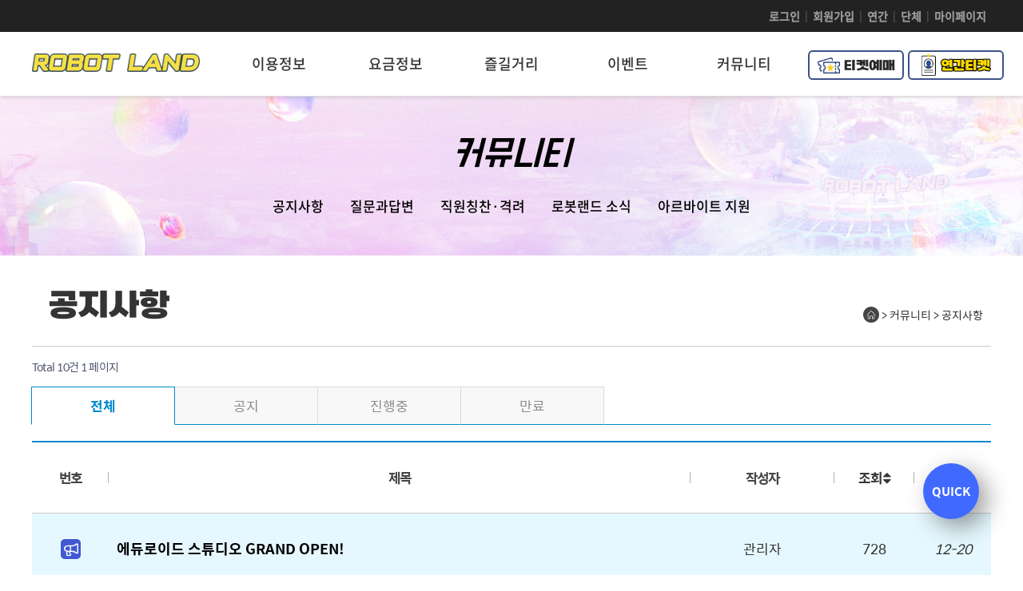

--- FILE ---
content_type: text/html; charset=utf-8
request_url: https://robot-land.co.kr/bbs/board.php?bo_table=notice
body_size: 34492
content:
<!DOCTYPE html>
<html lang="ko" id="no-fouc">
  <head>
    <meta charset="utf-8" />
    <meta http-equiv="X-UA-Compatible" content="IE=edge,chrome=1" />
    <meta name="viewport" content="width=device-width,initial-scale=1.0,minimum-scale=1.0,maximum-scale=1.0,user-scalable=no"/>
	<meta name="author" content="로봇랜드">
	<meta name="robots" content="INDEX, FOLLOW">
	<meta name="keywords" content="로봇랜드, 마산로봇랜드">
	<meta name="description" content="로봇랜드는 세계 최초 로봇을 주제로 한 테마파크입니다. 문의전화 055-214-6000">
	<meta property="og:type" content="website">
	<meta property="og:title" content="로봇랜드, 마산로봇랜드">
	<meta property="og:description" content="로봇랜드는 세계 최초 로봇을 주제로 한 테마파크입니다. 문의전화 055-214-6000">
	<meta property="og:image" content="https://robot-land.co.kr/img/hlogo.png">
	<meta property="og:url" content="https://robot-land.co.kr">


    <title>로봇랜드</title>

	<link rel="icon" type="image/png" href="https://robot-land.co.kr/favi/favicon-96x96.png" sizes="96x96" />
	<link rel="icon" type="image/svg+xml" href="https://robot-land.co.kr/favi/favicon.svg" />
	<link rel="shortcut icon" href="https://robot-land.co.kr/favi/favicon.ico" />
	<link rel="apple-touch-icon" sizes="180x180" href="https://robot-land.co.kr/favi/apple-touch-icon.png" />

	<link href="//fonts.googleapis.com/css?family=Do+Hyeon|Nanum+Gothic+Coding:400,700|Nanum+Gothic:400,700,800&display=swap&subset=korean" rel="stylesheet">

	<link rel="stylesheet" type="text/css" href="/css/reset.css?ver=2509091" />
    <link rel="stylesheet" type="text/css" href="/css/swiper.min.css?ver=2509091" />
	<link rel="stylesheet" type="text/css" href="/css/slick.css?ver=2509091"  />
    <link rel="stylesheet" type="text/css" href="/css/style.css?ver=2509091" />
    <link rel="stylesheet" type="text/css" href="/css/style_sub.css?ver=2509091" />
    <link rel="stylesheet" type="text/css" href="/css/style_sub_work.css?ver=2509091"/>
    <link rel="stylesheet" type="text/css" href="/css/style_renew.css?ver=2509091"/>
	<link rel="stylesheet" type="text/css" href="/css/style_pgr.css?ver=2509091" />
	<link rel="stylesheet" type="text/css" href="/css/styleKDH.css?ver=2509091" >
	<link rel="stylesheet" type="text/css" href="/asset/xeicon233/xeicon.min.css">
	<style>#no-fouc { opacity: 0; }</style>

	<script src="/js/jquery-1.12.4.min.js" language="javascript"></script>
    <script src="/js/common.js" language="javascript"></script>
	<script type="text/javascript" src="//wcs.naver.net/wcslog.js"></script>
	<script type="text/javascript">
	if(!wcs_add) var wcs_add = {};
	wcs_add["wa"] = "4a3f752f614100";
	wcs_do();
	</script>
	<script type="text/javascript">
	$(document).ready(function () {
	  $("#no-fouc").delay(250).animate({"opacity": "1"}, 250);
	});

	</script>

  </head>
  <body>
    <div id="wrap" style="overflow: hidden;">

      <header>
        <div class="m_header">
          <div class="headerin">
            <h1 class="hlogo">
              <a href="/index.php"><img src="/img/hlogo.png"/></a>
            </h1>

				<!-- <a href="https://itfuntour.com/shop/list.php?ca_id=gn10" class="m_itfunb" target="_blank"><img src="/img/itfun_210927_02.png" alt=""></a> -->

				 <div class="baro_btns h_btns">
						<h3 class="">
							<a href="/reservation/reservation_select_product.php" class=""><img src="/img/ticket_book.png" alt=""></a>
						</h3>
						<h3 class="">
							<a href="/member/annual_member.php" class=""><img src="/img/ticket_book2.png" alt=""></a>
						</h3>
					</div>



            <div class="btn_menu">
              <a href="#">
                <div class="menu icon"></div>
              </a>
            </div>
            <!--btnmenu-->
            <div class="side">
              <div class="sideh">
                <div class="m_utill">
				 						  <a href="/member/login.php">로그인</a><a href="/member/agree.php">회원가입</a>
						  <a href="/info/land_intro.php">로봇랜드소개</a>


                </div>
                <h2 class="closebtn">
                  <a href="#"><div class="close icon"></div></a>
                </h2>
              </div>
              <div class="sidecont">
                <div class="m_menu_top">
                  <div class="m_prof">
				   
								<h3><a href="/member/login.php" style="padding:30px 60px 0px 0px">로그인해주세요</a></h3>
								<h5>비회원입니다</h5>
								                    <!-- <h4><a href="/member/member_confirm.php?url=/member/modify.php">회원정보수정</a></h4> -->
                  </div>
                  <div class="m_prof02">
                    <ul>
						<li><a href="/member/mypage_booking.php">마이페이지</a></li>
						<li><a href="/member/member_confirm.php?url=/member/modify.php">회원정보수정</a></li>
						<!-- <li><a href="https://itfuntour.com/shop/list.php?ca_id=gn10" target="_blank">온라인 예매</a></li> -->
                    </ul>
                  </div>

                  <div class="line01">
                      <div class="l01" style="height:0px"></div>
                      <div class="l02"></div>
                    </div>

                </div>
                <ul>
                  <li class="md1">
                    <h3><a href="#">이용정보</a></h3>
                    <ul class="md2ul">
                        
                        <li><a href="/info/information.php">이용방법</a></li>
						<li><a href="/bbs/board.php?bo_table=schedule">운영시간</a></li>
                        <li><a href="/info/servicetime.php">운영정보</a></li>
						<li><a href="/info/convenient_fac.php">편의시설</a></li>
						<li><a href="/info/info_area.php">주변관광지</a></li>
                        <li><a href="/info/location_info.php">오시는길</a></li>
                        <li><a href="/info/guide_map_info.php">가이드맵</a></li>						<li><a href="/group/exp_info03_02.php">단체프로그램</a></li>
                      </ul>
                  </li>
                  <!--md1-->

				  <li class="md1">
                    <h3><a href="#">요금정보</a></h3>
                    <ul class="md2ul">
                        <li><a href="/info/charge.php">이용요금</a></li>
						<li><a href="/info/ncard_list.php">제휴할인</a></li>
						<li><a href="/bbs/board.php?bo_table=dcevent">할인혜택</a></li>
						<li><a href="/info/special_e.php">기업체특판/제휴</a></li>
						<li><a href="/info/charge2.php">연간회원</a></li>
						<li><a href="/bbs/board.php?bo_table=local">지역상권 제휴</a></li>
                      </ul>
                  </li>
                  <!--md1-->

                  <li class="md1">
                    <h3><a href="#">즐길거리</a></h3>
                    <ul class="md2ul">
						
						<li><a href="/zone/mainattractionnew.php">놀이기구</a></li>						<li><a href="/group/exp_info0a.php">체험·관람</a></li>
						<li><a href="/zone/rec_course.php">추천코스</a></li>
                        <li><a href="/zone/store.php">식당·기프트샵</a></li>
                      </ul>
                  </li>
                  <!--md1-->
					
                  <li class="md1">
                    <h3><a href="#">이벤트</a></h3>
                    <ul class="md2ul">
						<li><a href="/bbs/board.php?bo_table=entertainment">공연일정</a></li>
						<li><a href="/bbs/board.php?bo_table=event">이벤트</a></li>
						<li><a href="/bbs/board.php?bo_table=experience">체험/행사</a></li>
                      </ul>
                  </li>

                  <!--md1-->


                  <li class="md1">
                    <h3><a href='#'>커뮤니티</a></h3>
					       <ul class="md2ul">
                          <li><a href="/bbs/board.php?bo_table=notice">공지사항</a></li>
						  <li><a href="/board/faq_bbs.php">질문과답변</a></li>
						  <li><a href="/bbs/write.php?bo_table=compliment&admin_mode=">직원칭찬·격려</a></li>
						  <li><a href="/bbs/board.php?bo_table=photo">로봇랜드 소식</a></li>
						  <li><a href="/apply/app-recruit.php">아르바이트 지원</a></li>
						  
                    </ul>
                  </li>
                  <!--md1-->

                  <!--md1-->





                </ul>
              </div>
            </div>
            <!--side-->
          </div>
        </div>
        <!--m_header-->

        <div class="pc_header">

		  <div class="utill">
			  <div class="utillinner">

				  				  <a href="/member/login.php">로그인</a><span>|</span><a href="/member/agree.php">회원가입</a><span>|</span><a href="/info/charge2.php">연간</a><span>|</span><a href="/group/exp_info03_02.php">단체</a><span>|</span><a href="/member/mypage_booking.php">마이페이지</a>
				  			  </div>
		  </div>

		<nav>
			<div class="navinner">
			<h1 class="pclogo"><a href="/index.php"><img src="/img/hlogo.png"></a></h1>



      <div class="gnb">
          <div class="bgbg"></div>
        <ul class="gnbul">
            <li class="d1">
                <a href="#">이용정보</a>
                <div class="d2">
                    <ul>
                        <li><a href="/info/information.php">이용방법</a></li>
						<li><a href="/bbs/board.php?bo_table=schedule">운영시간</a></li>
                        <li><a href="/info/servicetime.php">운영정보</a></li>
						<li><a href="/info/convenient_fac.php">편의시설</a></li>
						<li><a href="/info/info_area.php">주변관광지</a></li>
                        <li><a href="/info/location_info.php">오시는길</a></li>
                        <li><a href="/info/guide_map_info.php">가이드맵</a></li>						<li><a href="/group/exp_info03_02.php">단체프로그램</a></li>
                    </ul>
                </div> <!--.d2-->
            </li> <!--.d1-->

			<li class="d1">
                <a href="#">요금정보</a>
                <div class="d2">
                    <ul>
                        <li><a href="/info/charge.php">이용요금</a></li>
                        <li><a href="/info/ncard_list.php">제휴할인</a></li>
						<li><a href="/bbs/board.php?bo_table=dcevent">할인혜택</a></li>
						<li><a href="/info/special_e.php">기업체특판/제휴</a></li>
						<li><a href="/info/charge2.php">연간회원</a></li>
						<li><a href="/bbs/board.php?bo_table=local">지역상권 제휴</a></li>
                    </ul>
                </div> <!--.d2-->
            </li> <!--.d1-->


            <li class="d1">
                <a href="#">즐길거리</a>
                <div class="d2">
                    <ul>
						<li><a href="/zone/mainattractionnew.php">놀이기구</a></li>						<li><a href="/group/exp_info0a.php">체험/관람</a></li>						<li><a href="/zone/rec_course.php">추천코스</a></li>
                        <li><a href="/zone/stores.php">식당/기프트샵</a></li>
                    </ul>
                </div> <!--.d2-->
            </li> <!--.d1-->
            <li class="d1">
                <a href="#">이벤트</a>
                <div class="d2">
                    <ul>
						<li><a href="/bbs/board.php?bo_table=entertainment">공연일정</a></li>
						<li><a href="/bbs/board.php?bo_table=event">이벤트</a></li>
						<li><a href="/bbs/board.php?bo_table=experience">체험/행사</a></li>
                    </ul>
                </div> <!--.d2-->
            </li> <!--.d1-->


            <li class="d1">
                <a href="#">커뮤니티</a>
                <div class="d2">
                    <ul>
                        <li><a href="/bbs/board.php?bo_table=notice">공지사항</a></li>
                        <li><a href="/board/faq_bbs.php">질문과답변</a></li>
						<li><a href="/bbs/write.php?bo_table=compliment&admin_mode=">직원칭찬·격려</a></li>
						<li><a href="/bbs/board.php?bo_table=photo">로봇랜드 소식</a></li>
					    <li><a href="/apply/app-recruit.php">아르바이트 지원</a></li>
					                        </ul>
                </div> <!--.d2-->
            </li> <!--.d1-->


        </ul>

      </div><!--gnb-->


				<div class="baro_btns h_btns">
					<h3 class="">
						<a href="/reservation/reservation_select_product.php" class=""><img src="/img/ticket_book.png" alt=""></a>
					</h3>
					<h3 class="">
						<a href="/member/annual_member.php" class=""><img src="/img/ticket_book2.png" alt=""></a>
					</h3>
				</div>



	<!--  -->


			<div><!--navinner-->
		</nav>

        </div>
        <!--pcheader-->
      </header>

      <div class="gnb_bg"></div>
	





      <!-- 기본 -->
	<div class="sub_container gr_s01">

	
		<section class="inf_cnb">

			<div class="inf_cnb_in sinner">
				
				<h2 id="subtopbg_title_h2">커뮤니티</h2>
				<nav class="cnb_wrp">
					<ul>
						<li><a href="/bbs/board.php?bo_table=notice">공지사항</a></li>
						<li><a href="/bbs/board.php?bo_table=qna">질문과답변</a></li>
						<li><a href="/bbs/write.php?bo_table=compliment&admin_mode=">직원칭찬·격려</a></li>
						<li><a href="/bbs/board.php?bo_table=photo">로봇랜드 소식</a></li>
						<li><a href="/apply/app-recruit.php">아르바이트 지원</a></li>
					</ul>
				</nav>
			</div><!-- inf_cnb_in -->

		</section><!-- inf_cnb -->


		<div class="sec_tit">

			<div class="sec_t sinner">
				<div class="tit_cnt_info">
					<h1 class="subcon_top_title">공지사항</h1>
					
					<!--<h1 class="subcon_top_title"><img src="/img/board/title/notice.png" alt='공지사항'></h1>-->
									</div>
				<div class="tit_cnt_info_2">
					<p><a href="/" style="position:relative" class="icon_go_home"><img src="/img/icon_home.png" ></a> &gt; 커뮤니티 &gt; 공지사항</p>
				</div>
			</div><!--sec_t_c-->

		</div><!-- sec_tit_cnb -->


		<div class="gr_cnt">

			<div class="gr_cnt_in sinner">


<link rel="stylesheet" href="/bbs_skin/Y_basic-N/style.css?ver=190509"><style>
.bo_notice .notice_icon{background-image:url('/img/icon_megaphone.png');background-repeat: no-repeat;background-size: 18px auto;background-position: center; }
</style>
<!-- 게시판 목록 시작 { -->
<div id="bo_list" class="noticelist " style="margin-bottom:50px;width:100% ">


    <!-- 게시판 페이지 정보 및 버튼 시작 { -->
    <div id="bo_btn_top">
        <div id="bo_list_total">
            <p class="list_page"><span>Total 10건</span>
            1 페이지</p>
        </div>

            </div>
    <!-- } 게시판 페이지 정보 및 버튼 끝 -->

    <!-- 게시판 카테고리 시작 { -->
        <nav id="bo_cate">
        <h2>공지사항 카테고리</h2>
        <ul id="bo_cate_ul">
            <li><a href="/bbs/board.php?bo_table=notice&amp;admin_mode=" id="bo_cate_on">전체</a></li><li><a href="/bbs/board.php?bo_table=notice&amp;admin_mode=&amp;sca=%EA%B3%B5%EC%A7%80">공지</a></li><li><a href="/bbs/board.php?bo_table=notice&amp;admin_mode=&amp;sca=%EC%A7%84%ED%96%89%EC%A4%91">진행중</a></li><li><a href="/bbs/board.php?bo_table=notice&amp;admin_mode=&amp;sca=%EB%A7%8C%EB%A3%8C">만료</a></li>        </ul>
    </nav>
        <!-- } 게시판 카테고리 끝 -->

    <form name="fboardlist" id="fboardlist" action="./board_list_update.php" onsubmit="return fboardlist_submit(this);" method="post">
    <input type="hidden" name="bo_table" value="notice">
    <input type="hidden" name="sfl" value="">
    <input type="hidden" name="stx" value="">
    <input type="hidden" name="spt" value="">
    <input type="hidden" name="sca" value="">
    <input type="hidden" name="sst" value="wr_num, wr_reply">
    <input type="hidden" name="sod" value="">
        <input type="hidden" name="admin_mode" value="">
    <input type="hidden" name="page" value="1">
    <input type="hidden" name="sw" value="">

    <div class="tbl_head01 tbl_wrap">
        <table style="border: 0px;" class="noticetb00">
        <caption>공지사항 목록</caption>
		<colgroup>
			<col class="m_hide" width="8%">
			<col width="*">
			<col class="m_hide" width="15%">
			<col width="100px">
			<col class="m_hide" width="8%">
		</colgroup>
        <thead class="bbsthead00">
        <tr>

            <th scope="col" class="nope m_hide th_st2">
						번호</th>
            <th scope="col" class="th_st">제목</th>
            <th scope="col" class="m_hide th_st2">작성자</th>
            <th scope="col" class="countpe m_hide th_st2"><a href="/bbs/board.php?bo_table=notice&amp;sop=and&amp;admin_mode=&amp;sst=wr_hit&amp;sod=desc&amp;sfl=&amp;stx=&amp;sca=&amp;page=1">조회 <i class="fa fa-sort" aria-hidden="true"></i></a></th>
                                    <th scope="col"  class="datepe"><a href="/bbs/board.php?bo_table=notice&amp;sop=and&amp;admin_mode=&amp;sst=wr_datetime&amp;sod=desc&amp;sfl=&amp;stx=&amp;sca=&amp;page=1">작성일  <i class="fa fa-sort" aria-hidden="true"></i></a></th>
        </tr>
        </thead>
        <tbody>
                <tr class="bo_notice">

            <td class="td_num2 m_hide">
			<strong class="notice_icon">&nbsp;<span class="sound_only">공지</span></strong>            </td>

            <td class="td_subject" style="padding-left:0px">
                                <div class="bo_tit">

                    <a href="/bbs/board.php?bo_table=notice&amp;admin_mode=&amp;wr_id=361&&amp;admin_mode=">
                                                                        에듀로이드 스튜디오 GRAND OPEN!

                                        

                     </a>


                </div>

            </td>
            <td class="td_name sv_use m_hide"><span class="sv_member">관리자</span></td>
            <td class="td_num m_hide">728</td>
                                    <td class="td_datetime">12-20</td>

        </tr>
                <tr class="bo_notice">

            <td class="td_num2 m_hide">
			<strong class="notice_icon">&nbsp;<span class="sound_only">공지</span></strong>            </td>

            <td class="td_subject" style="padding-left:0px">
                                <div class="bo_tit">

                    <a href="/bbs/board.php?bo_table=notice&amp;admin_mode=&amp;wr_id=359&&amp;admin_mode=">
                                                                        2025 겨울 * Wonder Winter Robot Land *

                                        

                     </a>


                </div>

            </td>
            <td class="td_name sv_use m_hide"><span class="sv_member">관리자</span></td>
            <td class="td_num m_hide">5691</td>
                                    <td class="td_datetime">11-19</td>

        </tr>
                <tr class="bo_notice">

            <td class="td_num2 m_hide">
			<strong class="notice_icon">&nbsp;<span class="sound_only">공지</span></strong>            </td>

            <td class="td_subject" style="padding-left:0px">
                                <div class="bo_tit">

                    <a href="/bbs/board.php?bo_table=notice&amp;admin_mode=&amp;wr_id=360&&amp;admin_mode=">
                                                                        12월은 매일이 RG DAY !

                                        

                     </a>


                </div>

            </td>
            <td class="td_name sv_use m_hide"><span class="sv_member">관리자</span></td>
            <td class="td_num m_hide">2336</td>
                                    <td class="td_datetime">12-02</td>

        </tr>
                <tr class="bo_notice">

            <td class="td_num2 m_hide">
			<strong class="notice_icon">&nbsp;<span class="sound_only">공지</span></strong>            </td>

            <td class="td_subject" style="padding-left:0px">
                                <div class="bo_tit">

                    <a href="/bbs/board.php?bo_table=notice&amp;admin_mode=&amp;wr_id=310&&amp;admin_mode=">
                                                                        로봇랜드 앱 출시, 벼리의 대모험 !

                                        

                     </a>


                </div>

            </td>
            <td class="td_name sv_use m_hide"><span class="sv_member">관리자</span></td>
            <td class="td_num m_hide">12835</td>
                                    <td class="td_datetime">12-30</td>

        </tr>
                <tr class="bo_notice">

            <td class="td_num2 m_hide">
			<strong class="notice_icon">&nbsp;<span class="sound_only">공지</span></strong>            </td>

            <td class="td_subject" style="padding-left:0px">
                                <div class="bo_tit">

                    <a href="/bbs/board.php?bo_table=notice&amp;admin_mode=&amp;wr_id=234&&amp;admin_mode=">
                                                                        2026년 무료 셔틀 버스 안내

                                        

                     </a>


                </div>

            </td>
            <td class="td_name sv_use m_hide"><span class="sv_member">관리자</span></td>
            <td class="td_num m_hide">31453</td>
                                    <td class="td_datetime">09-21</td>

        </tr>
                <tr class="bo_notice">

            <td class="td_num2 m_hide">
			<strong class="notice_icon">&nbsp;<span class="sound_only">공지</span></strong>            </td>

            <td class="td_subject" style="padding-left:0px">
                                <div class="bo_tit">

                    <a href="/bbs/board.php?bo_table=notice&amp;admin_mode=&amp;wr_id=47&&amp;admin_mode=">
                                                                        로봇랜드 기구별 키제한 안내

                                        

                     </a>


                </div>

            </td>
            <td class="td_name sv_use m_hide"><span class="sv_member">관리자</span></td>
            <td class="td_num m_hide">35148</td>
                                    <td class="td_datetime">07-27</td>

        </tr>
                <tr class="bo_notice">

            <td class="td_num2 m_hide">
			<strong class="notice_icon">&nbsp;<span class="sound_only">공지</span></strong>            </td>

            <td class="td_subject" style="padding-left:0px">
                                <div class="bo_tit">

                    <a href="/bbs/board.php?bo_table=notice&amp;admin_mode=&amp;wr_id=269&&amp;admin_mode=">
                                                                        3005번 급행버스 노선연장!

                                        

                     </a>


                </div>

            </td>
            <td class="td_name sv_use m_hide"><span class="sv_member">관리자</span></td>
            <td class="td_num m_hide">14078</td>
                                    <td class="td_datetime">04-25</td>

        </tr>
                <tr class="">

            <td class="td_num2 m_hide">
			
				<a href="/bbs/board.php?bo_table=notice&amp;admin_mode=&amp;sca=%EC%A7%84%ED%96%89%EC%A4%91" class="bo_cate_link bc_cstm_col"><span class='ntc_cate2'>진행중</span></a>
			            </td>

            <td class="td_subject" style="padding-left:0px">
                                <div class="bo_tit">

                    <a href="/bbs/board.php?bo_table=notice&amp;admin_mode=&amp;wr_id=362&&amp;admin_mode=">
                                                                        로봇랜드에서 카이스트 강연을 !?

                                        

                     </a>


                </div>

            </td>
            <td class="td_name sv_use m_hide"><span class="sv_member">관리자</span></td>
            <td class="td_num m_hide">316</td>
                                    <td class="td_datetime">01-03</td>

        </tr>
                <tr class="">

            <td class="td_num2 m_hide">
			
				<a href="/bbs/board.php?bo_table=notice&amp;admin_mode=&amp;sca=%EA%B3%B5%EC%A7%80" class="bo_cate_link bc_cstm_col"><span class='ntc_cate1'>공지</span></a>
			            </td>

            <td class="td_subject" style="padding-left:0px">
                                <div class="bo_tit">

                    <a href="/bbs/board.php?bo_table=notice&amp;admin_mode=&amp;wr_id=307&&amp;admin_mode=">
                                                                        *NEW* 로랜이들, 지구를 구해줘 ! 로보크래프트 !

                                        

                     </a>


                </div>

            </td>
            <td class="td_name sv_use m_hide"><span class="sv_member">관리자</span></td>
            <td class="td_num m_hide">8304</td>
                                    <td class="td_datetime">12-02</td>

        </tr>
                <tr class="">

            <td class="td_num2 m_hide">
			
				<a href="/bbs/board.php?bo_table=notice&amp;admin_mode=&amp;sca=%EC%A7%84%ED%96%89%EC%A4%91" class="bo_cate_link bc_cstm_col"><span class='ntc_cate2'>진행중</span></a>
			            </td>

            <td class="td_subject" style="padding-left:0px">
                                <div class="bo_tit">

                    <a href="/bbs/board.php?bo_table=notice&amp;admin_mode=&amp;wr_id=296&&amp;admin_mode=">
                                                                        WELCOME TO DINOSAURS WORLD ! 공룡월드 오픈 !

                                        

                     </a>


                </div>

            </td>
            <td class="td_name sv_use m_hide"><span class="sv_member">관리자</span></td>
            <td class="td_num m_hide">15075</td>
                                    <td class="td_datetime">10-29</td>

        </tr>
                        </tbody>
        </table>
    </div>

    
    </form>

       <!-- 게시판 검색 시작 { -->
    <fieldset id="bo_sch">
        <legend>게시물 검색</legend>

        <form name="fsearch" method="get">
        <input type="hidden" name="bo_table" value="notice">
        <input type="hidden" name="sca" value="">
        <input type="hidden" name="admin_mode" value="">

        <input type="hidden" name="sop" value="and">
        <label for="sfl" class="sound_only">검색대상</label>
        <select name="sfl" id="sfl">
            <option value="wr_subject">제목</option>
            <option value="wr_content">내용</option>
            <option value="wr_subject||wr_content">제목+내용</option>
            <!-- <option value="mb_id,1">회원아이디</option>
            <option value="mb_id,0">회원아이디(코)</option>
            <option value="wr_name,1">글쓴이</option>
            <option value="wr_name,0">글쓴이(코)</option> -->
        </select>
        <label for="stx" class="sound_only">검색어<strong class="sound_only"> 필수</strong></label>
        <input type="text" name="stx" value="" required id="stx" class="sch_input" size="18" maxlength="20" placeholder="검색어를 입력해주세요">
        <button type="submit" value="검색" class="sch_btn"><i class="fa fa-search" aria-hidden="true"></i><span class="sound_only">검색</span></button>
        </form>
    </fieldset>
    <!-- } 게시판 검색 끝 -->
</div>




<!-- 페이지 -->
<nav  class='page_navi2'><span class="num"></span></nav>

<script>
	$(function(){
		//alert("on");
		$("#bo_cate_on").parent("li").addClass("ons");

	});
</script>
<!-- } 게시판 목록 끝 -->

			</div><!-- gr_cnt_in  -->

		</div><!-- gr_cnt -->

	</div><!-- sub_container -->















<!-- QUICK START -->
<div class="qckar">
	<a href="#quick" class="qckbtn"><span>QUICK</span></a>
	<div class="qckmnwrp">
		<div class="qckmninn">
			<div class="qckcnt">
				<div class="qcktime">
					<p><i class="xi-time-o"></i> 운영시간</p>
					<p>휴장					</p>
				</div>
				<div class="qckmbtn">
					<ul>
						<li>
							<a href="/bbs/board.php?bo_table=dcevent">
								<div class="qckbtna">
									<p class="qckm"><img src="/img/cmm/qckm002.png" alt=""></p>
									<p class="qckt">할인혜택</p>
								</div>
							</a>
						</li>
						<li>
														<a href="/reservation/reservation_select_product.php" >
								<div class="qckbtna">
									<p class="qckm"><img src="/img/cmm/qckm003.png" alt=""></p>
									<p class="qckt">온라인예매</p>
								</div>
							</a>
						</li>
						<li>
							<a href="/bbs/board.php?bo_table=event">
								<div class="qckbtna">
									<p class="qckm"><img src="/img/cmm/qckm001.png" alt=""></p>
									<p class="qckt">이벤트</p>
								</div>
							</a>
						</li>
						<li>
							<a href="/bbs/board.php?bo_table=entertainment">
								<div class="qckbtna">
									<p class="qckm"><img src="/img/cmm/qckm004.png" alt=""></p>
									<p class="qckt">공연일정</p>
								</div>
							</a>
						</li>
					</ul>
				</div>
				<!-- qckmbtn END -->
				<div class="qcksns">
					<ul class="qcksnsul aftCB">
						<li><a href="https://www.facebook.com/%EB%A1%9C%EB%B4%87%EB%9E%9C%EB%93%9C-108039307236554/" target="_blank"><img src="/img/cmm/qcksns00.png" alt=""></a></li>
						<li><a href="https://www.youtube.com/channel/UCZaT0DLR--82q8Bkc55am8A" target="_blank"><img src="/img/cmm/qcksns02.png" alt=""></a></li>
						<li><a href="https://www.instagram.com/robotland_official/" target="_blank"><img src="/img/cmm/qcksns03.png" alt=""></a></li>
					</ul>
				</div>
				<!-- qcksns END -->
			</div>
			<!-- qckcnt END -->
		</div>
		<!-- qckmninn END -->
	</div>
	<!-- qckmnwrp END -->
</div>
<!-- qckar END -- QUICK END -->


<footer>
  <div class="footer">
    <div class="footer_inner">
      <div class="f001"><span><a href="/setting/privacy_policy.php" style="color:#fff">개인정보처리방침</a></span>&nbsp;&nbsp;
	  <span><a href="/info/land_intro.php">로봇랜드소개</a></span>&nbsp;&nbsp;
        <span><a href="#openpop01">이메일 무단수집거부</a></span>&nbsp;&nbsp;
        <span><a href="/setting/policy.php">이용약관</a></span>&nbsp;&nbsp;

		 <!--<span><a href="/setting/e_commerce.php">전자상거래표준약관</a></span>&nbsp;&nbsp;-->
        <span><a href="/setting/contact_us.php">기업 제휴 입점 문의</a></span>&nbsp;&nbsp;

		<span class="snsicon">
		<a href="https://www.instagram.com/robotland_official" target="_blank"><img src="/img/icon_insta.png">
		</a>&nbsp;
		<a href="https://www.facebook.com/%EB%A1%9C%EB%B4%87%EB%9E%9C%EB%93%9C-108039307236554/" target="_blank"><img src="/img/icon_facebook.png">
		</a>&nbsp;
		<a href="https://www.youtube.com/channel/UCZaT0DLR--82q8Bkc55am8A" target="_blank"><img src="/img/icon_youtube.png">
		</a>
		</span>

      </div>
      <div class="f002">재단법인 경남로봇랜드재단&nbsp;&nbsp;&nbsp;<span style="font-weight:400">소재지 : 경남 창원시 마산합포구 구산면 로봇랜드로 33</span>&nbsp;&nbsp;&nbsp;<br>
	                    경남마산로봇랜드&nbsp;&nbsp;&nbsp;<span style="font-weight:400">소재지 : 경남 창원시 마산합포구 구산면 로봇랜드로 250</span>&nbsp;&nbsp;&nbsp;
	  <p style="font-weight:400">통신판매업신고: 2024-마산합포-0174 호</p></div>
      <div class="f003">
	  <span>대표자 : 최원기</span>&nbsp;&nbsp;|
		<span>사업자번호 : 608-82-09984</span>&nbsp;&nbsp;|
		<!--<span>통신판매업 신고번호 : 제 219-마산합포-0272 호</span>&nbsp;&nbsp;|-->
		<span>안내번호 : 055-214-6000&nbsp;&nbsp;오전 10시 ~ 폐장 시 까지</span>&nbsp;&nbsp;|
		<span>개인정보관리 책임자 : 최성보</span>


      </div>

      <div class="f004">© Copyright ROBOTLAND All rights reserved.</div>
    </div><!--inner-->
  </div><!--footer-->
</footer>



<div id="openpop01" class="openpop">
<div class="detail_inner">
	<div class="popcontent">
		<h2><div><img src="/img/rocorosha1.png"></div></h2>
		<div>
			<h1>로봇랜드는 이메일 무단수집을 거부합니다.</h1>
			<h3>본 웹사이트에 게시된 이메일 주소가 전자우편 수집프로그램이나 그밖의 기술적인 장치를 이용하여 무단으로 수집되는 것을 거부하며, 이를 위반시 정보통신망법에 의해 형사처벌됨을 유념하시기 바랍니다.</h3>
			<h4>게시일 : 2019년 9월 07일</h4>
		</div>
	</div><!--popcontent-->
	<div class="closepop"><a href="#close">닫기</a></div><!--closepop-->
</div><!--detail_inner-->
</div><!--openpop-->







    </div>
    <!-- wrap -->
<script language='javascript'>
           if(('localStorage' in window) && window['localStorage']!==null){ // 웹스토리지를 제공한다는 의미.
                var WebId = localStorage.getItem('WebId');
                if (WebId == null){
                }else {
					$.ajax({
						type: 'POST',
						url: '/_program/ajx_auto_login.php',
						data: 'WebId='+WebId ,
						success: function(msg) { // submit 전에 이 값을 참조한다.
							if(msg=='ok'){  location.reload(); } 
						},
						error: function(request, status, error) { // 오류 시
							 console.log('AL 오류') ;
						}
				});
                }
            }
</script>

    <script src="/js/swiper.min.js" language="javascript"></script>
	<script src="/js/slick.min.js" language="javascript"></script>
    <script src="/js/main.js?ver=240422" language="javascript"></script>
	<script type="text/javascript" src="//wcs.naver.net/wcslog.js"></script>
	<script type="text/javascript">
	if(!wcs_add) var wcs_add = {};
	wcs_add["wa"] = "333925dfac2d2c";
	wcs_do();
	</script>
  </body>
</html>

<!-- 사용스킨 : Y_basic-N -->







--- FILE ---
content_type: text/css
request_url: https://robot-land.co.kr/css/reset.css?ver=2509091
body_size: 3468
content:
@charset "utf-8";
/* CSS Document */

* {
  margin: 0;
  padding: 0;
}



/*나눔고딕 활용시 "Nanum Gothic"
body {
  font-family: "Nanum Gothic", "Nanum Gothic Coding", "맑은 고딕",
    "Malgun Gothic", "돋움", Dotum, helvetica, clean, monospace, sans-serif;
  font-size: 14px;
  line-height: 1.4em;
  font-weight: 400;
  color: #222;
}

*/
@font-face{
	font-family:"NotoSans-Medium";
	src:url('/fnt/NotoSans-Medium.eot');
	src:url('/fnt/NotoSans-Medium.eot?#iefix') format('embedded-opentype'),
	url('/fnt/NotoSans-Medium.woff') format('woff'),
	url('/fnt/NotoSans-Medium.otf') format('opentype');
	url('/fnt/NotoSans-Medium.ttf') format('truetype');
	src:local('?'), url('/fnt/NotoSans-Medium.woff') format('woff');
}

@font-face {
  font-family: "Spoqa Han Sans";
  font-weight: 700;
  src: local("SpoqaHanSans-Bold"),
	url("/SpoqaHanSans_subset/SpoqaHanSansBold.eot") format("eot"),
    url("/SpoqaHanSans_subset/SpoqaHanSansBold.woff2") format("woff2"),
    url("/SpoqaHanSans_subset/SpoqaHanSansBold.woff") format("woff"),
    url("/SpoqaHanSans_subset/SpoqaHanSansBold.ttf") format("truetype");
}

@font-face {
  font-family: "Spoqa Han Sans";
  font-weight: 400;
  src: local("SpoqaHanSans-Regular"),
	url("/SpoqaHanSans_subset/SpoqaHanSansRegular.eot") format("eot"),
    url("/SpoqaHanSans_subset/SpoqaHanSansRegular.woff2") format("woff2"),
    url("/SpoqaHanSans_subset/SpoqaHanSansRegular.woff") format("woff"),
    url("/SpoqaHanSans_subset/SpoqaHanSansRegular.ttf") format("truetype");
}

@font-face {
  font-family: "Spoqa Han Sans";
  font-weight: 300;
  src: local("SpoqaHanSans-Light"),
    url("/SpoqaHanSans_subset/SpoqaHanSansLight.woff2") format("woff2"),
    url("/SpoqaHanSans_subset/SpoqaHanSansLight.woff") format("woff"),
    url("/SpoqaHanSans_subset/SpoqaHanSansLight.ttf") format("truetype");
}

@font-face {
  font-family: "Spoqa Han Sans";
  font-weight: 100;
  src: local("SpoqaHanSans-Thin"),
    url("/SpoqaHanSans_subset/SpoqaHanSansThin.woff2") format("woff2"),
    url("/SpoqaHanSans_subset/SpoqaHanSansThin.woff") format("woff"),
    url("/SpoqaHanSans_subset/SpoqaHanSansThin.ttf") format("truetype");
}

@font-face {
    font-family: 'SBAggroB';
    src: url('https://cdn.jsdelivr.net/gh/projectnoonnu/noonfonts_2108@1.1/SBAggroB.woff') format('woff');
    font-weight: normal;
    font-style: normal;
}







body {
  font-family: "Spoqa Han Sans","Nanum Gothic", "Nanum Gothic Coding", "맑은 고딕",
    "Malgun Gothic", "돋움", Dotum, helvetica, clean, monospace, sans-serif;
  font-size: 14px;
  line-height: 1.4em;
  font-weight: 400;
  color: #333;
}






a {
  color: #333;
  text-decoration: none;
}
img {
  border: none;
  vertical-align: top;
}
input {
  vertical-align: top;
  -webkit-appearance: none;
  -webkit-border-radius: 0;
}

input[type="radio"] {
  -webkit-appearance: radio;
  -webkit-border-radius: 50%; vertical-align: middle;}


input[type= "checkbox" ]{-webkit-appearance: checkbox;vertical-align: middle;}


/*select{position:relative;
box-sizing: border-box;
    -webkit-appearance: none;
    -moz-appearance: none;
    -ms-appearance: none;
    appearance: none;
    box-shadow: none;
    background-image: url(/img/icon_select_arrow.png);
    background-repeat: no-repeat;
    background-size: 13px;
    background-position: center right 10px;
	padding-left:6px;
	}
select::-ms-expand {display:none}
*/

ol,
ul {
  list-style: none;
}

table {
  border-collapse: collapse;
}





--- FILE ---
content_type: text/css
request_url: https://robot-land.co.kr/css/style.css?ver=2509091
body_size: 41961
content:
@charset "utf-8";
/* @import url("/css/style_sub.css?ver=190618"); */
@import url("/css/style_goodplace.css");
@import url("/css/evt.css");



/*기본*/
header {
  box-shadow: 0px 1px 5px rgba(0, 0, 0, 0.2); position: relative;
    z-index: 100;
}
.quick_menu{display:none; transition:all 0.5s}


.l01 {
  width: 100%;
  height: 1px;
  background-color: #dedede;
}
.l02 {
  width: 100%;
  height: 6px;
  background-color: #ececec;
}



.headerin {
  height: 60px;
  position: relative;
  background-color: #fff;
  padding: 0px 10px;
}

.m_header{transition: all 0.3s}
.m_header.fix{position: fixed; top: 0; left: 0; width: 100%;z-index: 900;background-color: #fff;  box-shadow: 0px 1px 5px rgba(0, 0, 0, 0.2);} 



.hlogo a {
  display: block;
  line-height: 44px;
  max-width: 150px;
}
.hlogo img {
  width: 150px;
  margin-top: 11px;
}
.btn_menu {
  position: absolute;
  width: 60px;
  height: 60px;
  top: 0;
  right: 0;
}

.btn_menu a {
  display: block;
  line-height:60px;
  text-align: center;
  width: 60px;
  height: 60px;
}

.menu.icon {
  color: #043363;
  position: absolute;
  margin-left: 2px;
  top: 24px;
  right: 24px;
  margin-top: 5px;
  width: 14px;
  height: 2px;
  background-color: currentColor;
}

.menu.icon:before {
  content: "";
  position: absolute;
  top: -6px;
  left: 0;
  width: 18px;
  height: 2px;
  background-color: currentColor;
}

.menu.icon:after {
  content: "";
  position: absolute;
  top: 6px;
  left: 0;
  width: 18px;
  height: 2px;
  background-color: currentColor;
}

.side {
  position: fixed;
  width: 100%;
  height: 100%;
  background-color: #fff;
  z-index: 900;
  top: 0;
  left: 100%;
  overflow-y: scroll;
  -webkit-overflow-scrolling: touch;
  
}

.sideh {
  /*background-image: linear-gradient(to right, #4abcff, #7d00fd);*/
  background-color: #444;
  height: 60px;
}

.m_utill {
  padding-left: 10px;
}

.m_utill a {
  font-size: 14px;
  line-height: 60px;
  color: #fff;
  padding-right: 15px;
}

.side h2 {
  position: absolute;
  top: 0px;
  right: 10px;
}

.close.icon {
  color: #fff;
  position: absolute;
  margin-top: 0;
  margin-left: 0;
  width: 16px;
  height: 16px;
  top: 20px;
  right: 8px;
}

.close.icon:before {
  content: "";
  position: absolute;
  top: 10px;
  width: 16px;
  height: 1px;
  background-color: currentColor;
  -webkit-transform: rotate(-45deg);
  transform: rotate(-45deg);
}

.close.icon:after {
  content: "";
  position: absolute;
  top: 10px;
  width: 16px;
  height: 1px;
  background-color: currentColor;
  -webkit-transform: rotate(45deg);
  transform: rotate(45deg);
}

.down {
  border-right: 17px solid transparent;
  border-left: 17px solid transparent;
  border-top: 20px solid #fff;
  width: 2px;
  position: absolute;
  left: 50%;
  margin-left: -18px;
  margin-top: -8px;
}

.sidecont {
  padding: 0px 0px 30px 0px;
}

.m_menu_top {
  background-color: #2c74e9;
  color: #f8f8f8;
}

.m_prof {
  border-bottom: 1px solid #5695fb;
  padding: 25px 10px 25px 10px;
  position: relative;
}

.m_prof h3 {
  font-size: 18px;
  line-height: 1.8em;
}
.m_prof h3 a{color:#fff}
.m_prof h5 {
  font-size: 14px;
  color: #e2e2e2;
  line-height: 1.4em;
}

.m_prof h4 {
  position: absolute;
  top: 30px;
  right: 10px;
}

.m_prof h4 a {
  font-size: 14px;
  color: #e2e2e2;
}

.m_prof02 {
}
.m_prof02 ul:after {
  content: "";
  display: block;
  clear: both;
}
.m_prof02 ul li {
  float: left;
  width: 50%;
  text-align: center;
  position: relative;
}
.m_prof02 ul li:nth-child(2){border-left:1px solid #5695fb;}
.m_prof02 ul li a {
  color: #fff;
  line-height: 60px;
  display: block;
  padding-left: 32px;
  box-sizing: border-box;
  background-repeat: no-repeat;
font-size: 18px;
font-weight: 600;
  background-size: 30px;
  background-position: 19% center;
}

.m_prof02 ul li:nth-child(1) a {
  background-image: url("/img/icon_maypage.png");
}

.m_prof02 ul li:nth-child(2) a {
  background-image: url("/img/icon_re.png");
}


/*메인 메뉴 마이페이지 after*/
.m_prof02 ul li:nth-child(1):after {
  content: "";
  display: none;
  position: absolute;

  width: 1px;
  height: 60px;
  top: 0px;
  right: 0px;
  background-color: #5695fb;
}

.md1 h3 {
  border-bottom: 1px solid #eee;
  line-height: 60px;
  font-size: 18px;
  padding-left: 10px;
  position: relative;
  color: #444;
}

.md1 h3:after {
  content: "";
  display: block;
  position: absolute;
  width: 16px;
  height: 16px;
  background-image: url("/img/icon_ddown.png");
  background-repeat: no-repeat;
  background-size: 16px auto;
  top: 19px;
  right: 10px;
  transition: all 0.5s;
}

.md1 h3.on:after {
  content: "";
  display: block;
  position: absolute;
  width: 16px;
  height: 16px;
  background-image: url("/img/icon_dup.png");
  background-repeat: no-repeat;
  background-size: 16px auto;
  top: 14px;
  right: 10px;
  transform: rotate(180deg);
}
.md1 h3.on a {
  color: #2c74e9;
}

.md1 h3 a {
  display: block;
  color: #444;
}

.md2ul {
  background-color: #ececec;
}
.md2ul li {
  box-sizing: border-box;
  /*background-image: url("/img/icon_test.png");
  background-repeat: no-repeat;
  background-size: 8px auto;
  background-position: right 10px center;*/
}

.md2ul li {
  border-top: 1px solid #dedede;
}

.md2ul li:nth-child(1) {
  border-top: 0px;
}

.md2ul li a {
  line-height: 50px;
  display: block;
  padding: 0 20px;
  box-sizing: border-box;
  color: #666;
  font-size: 14px !important;
}

.pc_header {
  display: none;
}

.main_sl_con {
  position: relative;
  width: 100%;
  overflow: hidden;
}


/*슬라이드 인덱스에 복사함*/
.main_sl_con .swiper-slide {
  height: 280px;
  background-repeat: no-repeat;
  background-position: center;
  background-size: cover;
}


/*.sl01 {background-image: url("/img/mainsl_mo_01.jpg");}
.sl02 {background-image: url("/img/mainslide190826_02.jpg");}
.sl03{ background-image: url("/img/mainsl_mo_01.jpg");}
슬라이드 인덱스에 복사함*/


.swiper-pagination-bullet {
  position: relative;
  width: 10px;
  height: 10px;
  background: #fff;
}

.swiper-container-horizontal
  > .swiper-pagination-bullets
  .swiper-pagination-bullet {
  margin: 0 10px;
}
.swiper-pagination-bullet-active {
  background: #fff;
}

.swiper-pagination-bullet-active:after {
  position: absolute;
  top: 0;
  left: 0;
  content: "";
  dispaly: block;
  width: 16px;
  height: 16px;
  border: 1px solid #fff;
  border-radius: 50%;
  margin-top: -3px;
  margin-left: -3px;
}

.play_stop {
  position: absolute;
  bottom: 7px;
  left: 58%;
  z-index: 90;
  width: 120px;
  transform:translateX(-50%);
}
.play_stop img {
  width: 16px;
}

.gostop{    position: absolute;
   /* right: 0;*/}

.tody_time {
  position: relative;
  height: 54px;
  background:#ededed;

  /* background-image: url("/img/mainsl_bg_old.jpg");
  background-repeat: no-repeat;
  
  background-position: -50px 0px;
  background-size: cover; */
}

.tody_time h1 {
  text-align: center;
  font-size: 20px;
  line-height: 52px;
  color:#406aff;
/* text-shadow: 0px 0px 1px #45B2FF, 0px 0px 2px #45B2FF, 0px 0px 3px #45B2FF, 0px 0px 4px #45B2FF, 0px 0px 8px #45B2FF; */
  /* font-style: italic; */
  /* color: #f7d42c;text-shadow: 1px 4px 16px rgba(0,0,0,0.7);*/
}

.tody_time h1 a i{color:#b9b9b9; vertical-align:middle; font-size:22px; margin-right:5px;}
.tody_time h1 a span{color:#000; font-size:14px;}

.sectioncon {
  padding: 40px 10px 20px;
}

#section01 {
  position: relative;
  padding: 50px 10px 40px 10px;
  background-image: url("/img/se01.jpg");
  background-repeat: no-repeat;
  background-position: center;
  background-size: cover;
  border-top: 3px solid #fff;
}



#section01:before {
  content: "";
  display: block;
  position: absolute;
  top: -35px;
  left: 0;
  width: 100%;
  height: 107px;
  /*background-image: url(/img/rept_sebg04.png);*/
  background-repeat: no-repeat;
  background-position: right 0px;
  background-size: 768px auto;
}




/* .sinner h1 {
  text-align: center;
} */
.sinner h1 img {
  width: 180px;
}

/* .sinner01 h1{
	padding:20px 0;
	border-bottom:2px solid #ddd;
}
 */
.sinner h2 {
  text-align: center;
  line-height: 44px;
  font-size: 15px;
  color: #666;
  font-weight: 400;
}


  .sinner h2.hope2{line-height: 1.8em!important;
    margin-bottom: 20px;
    word-break: keep-all;}



.se01inner h2 {
  color: #fff;
}

.sinner01{padding-bottom:30px; border-bottom:1px solid #ddd;}

.main_program {
  padding-top: 20px;
}

.main_program ul:after {
  content: "";
  display: block;
  clear: both;
}
.main_program li {
  float: left;
  width: 50%;
  text-align: center;
  padding: 5px;
  box-sizing: border-box;
  box-shadow: 1px 0px 20px rgba(0, 0, 0, 0.4);
  position: relative;
}
.main_program li a {
  background-color: #eee;
  display: block;
  position: relative;
}

.main_program li a img {
  width: 100%;
}
.main_program li:nth-child(1) img {
  width: 100%;
}

.main_program li a:after {
  content: "";
  display: block;
  opacity: 1;
  position: absolute;
  top: 0;
  left: 0;
  width: 100%;
  height: 100%;
  background-image: linear-gradient(
    to top,
    rgba(0, 0, 0, 0.5) ,
    rgba(0, 0, 0, 0) 48%
  );
  transition: all 0.3s;
}

.main_program li a:hover:after {
  opacity: 0.4;
}
.main_program li:nth-child(1) {
  width: 100%;
  padding: 0px;
  padding-bottom: 5px;
  max-height: 300px;
  overflow: hidden;
  margin-bottom: 5px;
}

.main_program li:nth-child(1) a {
  max-height: 300px;
}

.main_program li:nth-child(even) {
  padding-left: 0px;
}

.main_program li:nth-child(odd) {
  padding-right: 0px;
}

.play_txt {
  position: absolute;
  z-index: 20;
  color: #fff;
  bottom: 0;
  left: 0;
  text-align: left;
  padding: 10px 10px 8px 10px;
     
  box-sizing: border-box;
}

.play_txt h2 {
  line-height: 1.5em;
  font-weight: 700;
   font-size: 18px;
  text-align: left;
}
.play_txt h4 {
  line-height: 1.5em;
  font-weight: 400;
  text-align: left;
  display: none;
}

#section02 {
  position: relative;
}
#section02:before {
  content: "";
  display:none;
  position: absolute;
  top: -35px;
  left: 0;
  width: 100%;
  height: 107px;
  background-image: url("/img/rept_sebg.png");
  background-repeat: no-repeat;
  background-position: 0px 0px;
  background-size: 768px auto;
}



.main_place {
  padding-top: 20px;
}
.main_place ul:after {
  content: "";
  display: block;
  clear: both;
}
.main_place li {
  float: left;
  width: 50%;
  box-sizing: border-box;
  padding-bottom: 20px;
  margin-bottom: 20px;
  position: relative;
}
.main_place li a {
  display: block;
}
.main_place li a b {
  display: block;
}
.main_place li:after {
  content: "";
  display: block;
  position: absolute;
  width: 96%;
  height: 1px;
  background-color: #ececec;
  bottom: 0px;
  left: 50%;
  transform: translateX(-50%);
  z-index: -1;
}

.main_place li:nth-child(odd) {
  padding-right: 5px;
}
.main_place li:nth-child(even) {
  padding-left: 5px;
}
.main_place li img {
  width: 100%;
}

.main_place li:nth-child(5) {
  margin-bottom: 0px;
}
.main_place li:nth-child(6) {
  margin-bottom: 0px;
}
.main_place li h3 {
  font-size: 12px;
  line-height: 1.6em;
  color: #666;
  font-weight: 400;
  padding-top: 4px;
}
.main_place li h4 {
  font-size: 15px;
  line-height: 1.6em;
  color: #444;
  letter-spacing: -1px;
}

.main_place li p {
  display: none;
}

#section03 {
  background-color: #f8f8f8;
  padding: 50px 10px 40px 10px;
  position: relative;
}

#section03:before {
  content: "";
  display: block;
  position: absolute;
  top: -35px;
  left: 0;
  width: 100%;
  height: 107px;
  background-image: url(/img/rept_sebg02.png);
  background-repeat: no-repeat;
  background-position: right 0px;
  background-size: 768px auto;
}

/* .main_evt {
  padding-top: 20px;
} */
.evt01 {
}
.se001 .evt01 ul{width:100%; text-align:center;}
/* .evt01 ul:after {
  content: "";
  display: block;
  clear: both;
} */
.se001 .evt01 li {
  /* float: left;
  width: 50%;
  height: 50vw; */
  display:inline-block;
  padding: 0px 5px 0px 5px;
  box-sizing: border-box;
  overflow: hidden;
  width:10px;
  height:10px;
  border:2px solid #ddd;
  border-radius:50%;
  margin:0 4px;
  float:none;
}

.se001 .evt01 li button{text-indent:-9999px;}
.se001 .evt01 li.slick-active{background:#ddd;}

.evt01 li {
  float: left;
  width: 50%;
  padding: 0px 5px 0px 5px;
  box-sizing: border-box;
   height: 50vw;
   overflow: hidden;
}

.evt01 li:nth-child(odd) {
  padding-left: 0px;
}
.evt01 li:nth-child(even) {
  padding-right: 0px;
}
.evt01 li a {
  display: block;
}
.evt01 li a img {
  width: 100%;
}


/* .main_evt.main_stop_itm{padding-top:20px;} */
/* .evt01.main_event_sld .slick-track{min-width:320px; width:auto !important; transform: initial !important;} */
.evt01.main_event_sld:after{content:"";display:block;clear:both;}
.evt01.main_event_sld .sld_itm {
  /* //float: left;
  width: 50%; */
  padding: 0px 5px 0px 5px;
  box-sizing: border-box;
   /* height: 50vw; */
   overflow: hidden;

}

.evt01.main_event_sld .sld_itm:nth-child(even){margin-right:0;}

/* .evt01 .main_evt_li_bd{width:100% !important;} */
.evt01 .main_evt_li_bd:after{content:""; display:block; clear:both;}
.evt01 .main_evt_li_bd .main_evt_itm_list{float:left; width:49%; margin-right:2%; margin-bottom:20px; position:relative;}
.evt01 .main_evt_li_bd .main_evt_itm_list:nth-child(even){margin-right:0;}



/* .evt01.main_event_sld .sld_itm:nth-child(odd) {padding-left:0px;}
.evt01.main_event_sld .sld_itm:nth-child(even) {padding-right:0px;} */
.evt01.main_event_sld .sld_itm a{display:block;}
.evt01.main_event_sld .sld_itm a img{width:100%; border:1px solid #ddd;}


.evt02 > li:nth-child(1) {
  text-align: left;
  background-color: #fff;
  border: 1px solid #ccc;
  padding: 20px 20px 20px 20px;
  box-sizing: border-box;
  margin-top: 10px;
  position: relative;
}
.news_more {
  position: absolute;
  top: 20px;
  right: 20px;
}
.news_more a {
  font-size: 13px;
  color: #777;
}
.evt02 > li:nth-child(1) h2 {
  text-align: left;
  font-size: 16px;
  font-weight: 700;
  color: #222;
  line-height: 1.6em;
  margin-bottom: 10px;
}

.evt02 > li:nth-child(1) div {
  white-space: nowrap;
  text-overflow: ellipsis;
  width: 70%;
  overflow: hidden;
  font-size: 12px;
}

.news_one li {
  position: relative;
}

.news_one li a {
  line-height: 1.8em;
  display: block;
  color: #555;
}

.news_one li a:hover {
  color: #222;
}

.evt02 > li:nth-child(1) span {
  display: block;
  position: absolute;
  top: 0px;
  right: 0px;
  font-size: 12px;
}

.evt_pop_news {
  margin-top: 20px;
}
.evt_pop_news img {
  width: 100%;
}

.goinfo {
  width: 200px;
  margin: 0 auto;
  text-align: center;
  margin-top: 20px;
  border-radius: 100px;
  background-color: #00bed7;
  margin-bottom: 20px;
}

.goinfo a {
  color: #fff;
  line-height: 34px;
  font-size: 14px;
  font-weight: 400;
  letter-spacing: -1px;
  display: block;
}

footer {
  background-color: #333;
  color: #ccc;
  padding: 20px 10px;
  font-size: 13px;
  line-height: 1.5em;
}

footer a,
footer span {
  color: #ccc;
  line-height: 1.5em;
}

footer span {
  display: inline-block;
}

.f001 {
  border-bottom: 1px solid rgba(255, 255, 255, 0.4);
  padding-bottom: 10px;
}
.f002 {
  margin-top: 6px;

  padding-top: 6px;
  font-weight: 700;
  line-height: 1.8em;
}
.snsicon img{width:24px; padding:2px; vertical-align: middle;}

.btn_go {
  border: 6px solid #00c6e0;
  width: 180px;
  text-align: center;
  margin: 0 auto;
  position: relative;
  height: 46px;
  overflow: hidden;
  margin-top: 30px;
  margin-bottom: 40px;
}






.btn_go a {
  display: block;
}

.btn_go a p {
  position: relative;
  z-index: 20;
  line-height: 34px;
  color: #00c6e0;
  font-weight: 700;
  font-size: 14px;
  transition: all 0.5s;
}

.blob-btn__blob {
  position: absolute;
  top: 0px;
  width: 60px;
  height: 180%;
  background: #00c6e0;
  border-radius: 100%;
  -webkit-transform: translate3d(0, 150%, 0) scale(1.7);
  transform: translate3d(0, 150%, 0) scale(1.7);
  transition: -webkit-transform 0.45s;
  transition: transform 0.45s;
  transition: transform 0.45s, -webkit-transform 0.45s;
}

.blob-btn__blob:nth-child(1) {
  left: 0%;
  transition-delay: 0s;
}

.blob-btn__blob:nth-child(2) {
  left: 30%;
  transition-delay: 0.08s;
}

.blob-btn__blob:nth-child(3) {
  left: 60%;
  transition-delay: 0.16s;
}

.blob-btn__blob:nth-child(4) {
  left: 90%;
  transition-delay: 0.24s;
}

.btn_go a:hover .blob-btn__blob {
  transform: translate3d(0, -20px, 0) scale(1.7);
  -webkit-transform: translate3d(0, -10px, 0) scale(1.7);
}



.btn_go a:hover p {
  color: #fff;
}





.btn_go2 {
  border: 6px solid #fff;
 
  text-align: center;
  margin: 0 auto;
  position: relative;
  overflow: hidden;
}


.btn_go2:hover .blob-btn__blob {
  transform: translate3d(0, -20px, 0) scale(1.7);
  -webkit-transform: translate3d(0, -10px, 0) scale(1.7);
}



.btn_go2 .blob-btn__blob {
  position: absolute;
  top: 0px;
  width: 60px;
  height: 180%;
  background: #fff;
  border-radius: 100%;
  -webkit-transform: translate3d(0, 150%, 0) scale(1.7);
  transform: translate3d(0, 150%, 0) scale(1.7);
  transition: -webkit-transform 0.45s;
  transition: transform 0.45s;
  transition: transform 0.45s, -webkit-transform 0.45s;
}

.btn_go2 .blob-btn__blob:nth-child(1) {
  left: 0%;
  transition-delay: 0s;
}

.btn_go2 .blob-btn__blob:nth-child(2) {
  left: 30%;
  transition-delay: 0.08s;
}

.btn_go2 .blob-btn__blob:nth-child(3) {
  left: 60%;
  transition-delay: 0.16s;
}

.btn_go2 .blob-btn__blob:nth-child(4) {
  left: 90%;
  transition-delay: 0.24s;
}






/*로그인*/



.login_bg{background-image:url('/img/login_bg.jpg'); background-repeat: no-repeat; background-attachment: fixed;    background-size: cover;}



/*연간회원가입*/
.memberinner{padding:10px 10px 40px 10px; box-sizing:border-box}

.icon_go_home{}
.icon_go_home img{width:20px;}
.agreeh1{font-size:22px; margin-bottom:22px; color:#4a87ec}
.txt_gene{    color: #666;font-size: 15px; line-height:1.5em}
.txt_stst{color:#333; font-size:15px; line-height:1.5em}
.floatLR:after{content: ""; display: block; clear: both;}
.agree_select_kan{width:100%; text-align: right; margin-top:14px!important;}
.checkradio_wrap{width:100%; }

.btn_member_x{background-color: #999;
    border: 0;
    height: 44px;
    width: 100%;
    font-size: 16px;
    color: #fff;
    font-weight: bold;
    cursor: pointer;
    -webkit-appearance: none;
    -webkit-border-radius: 3px;
    width:48%;
    line-height: 44px;}
.btn_member_o{background-color: #2c74e9;
    border: 0;
    height: 44px;
    width: 100%;
    font-size: 16px;
    color: #fff;
    font-weight: bold;
    cursor: pointer;
    -webkit-appearance: none;
    -webkit-border-radius: 3px;
    width:48%;
    line-height: 44px;}

.member_btns input{margin:0 2px}
.floatLR{font-weight:700; line-height:2em; font-size:16px}
.memradio{margin-bottom:30px;}

#conf_payinfo{font-size:22px;margin-bottom:20px; color:#4a87ec}
#conf_payinfo3{font-size:22px;margin-bottom:20px; color:#4a87ec}
#conf_payinfo2{font-size:16px; margin-bottom:10px;}

.bottomInfo{display:;}
.topTable{padding-bottom:40px;}

/*이벤트*/


.gall_ul:after{content: ""; display: block; clear: both;}
#bo_gall .gall_li{margin: 0 auto 30px auto}



/*메인이벤트*/
.evt01 li.main_evt_li_bd{position:relative;}
.evt01 li.main_evt_li_bd span{display:block; position:absolute; top:1px; left:1px; width:60px; height:30px; background-color:#406aff;  color: #fff;text-align: center; line-height: 30px; font-size: 12px; opacity:1}

.evt01 li.main_evt_li_bd:nth-child(odd)span{top:1px; left:1px;}
.evt01 li.main_evt_li_bd:nth-child(even) span{top:1px; left:6px;}










/*푸터팝업*/



.openpop{
    position: fixed;
    top: 0;
    right: 0;
    bottom: 0;
    left: 0;
	z-index:1000;
    background: rgba(0, 0, 0, 0.8);
    opacity:0;
	display:none;
    -webkit-transition: opacity 300ms ease-in;
    -moz-transition: opacity 300ms ease-in;
    transition: opacity 300ms ease-in;
    pointer-events: none;
}
.openpop:target {
    opacity:1;
	display:block;
    pointer-events: auto;
}
.openpop .detail_inner {
	position: absolute;
	top: 50%;
	left: 50%;
	width: 90%;
	box-sizing:border-box;
	background-color:#2c74e9;
	overflow: hidden;
	transform:translate(-50%,-50%);
	max-width:900px;
	border-radius:3px; 
}
.popcontent{position:relative; background-color:#fff; border-radius:3px; padding:20px 15px 20px; box-sizing:border-box; border-bottom-left-radius:0px;
	border-bottom-right-radius:0px;}
.popcontent h2{text-align:center; margin-bottom:20px}
.popcontent h2 div{display:inline-block; width:110px; height:110px; border-radius:50%; border:1px solid #ccc;  }
.popcontent h2 img{width:100px; vertical-align: middle; padding-top: 22px;}
.popcontent h1{text-align:center; line-height:1.6em; margin-bottom:20px; font-size:16px; letter-spacing:-1px;}
.popcontent h3{font-weight:400; color:#666; font-size:13px; line-height:1.4em;}
.popcontent h4{margin-top:20px; text-align:center; font-weight:400;}
.closepop{background-color:#2c74e9; text-align:center;}
.closepop a{display:block; line-height:34px; color:#fff}

/* 이벤트 */
.gigan_cell{}
.gigan_cell th{width:10%}
.gigan_cell td{width:90%}
.gigan_cell2{}
.gigan_cell2 th{width:16%}
.gigan_cell2 td{width:84%}
.sp_gp{display:inline-block;width:26px;}

.gigan_cell2 .title_230316{width:10%}

/**/

/* .main_chg210506{ background:#014a73; border-top:3px solid #fff;} */
.main_chg210506 + #section00{border-top:0;background:transparent;}
.main_chg210506 .sinner h1{color:#000;}
.main_chg210506 .sinner h1 span{font-weight:normal;}
.main_chg210506 .main_end_sld{box-sizing:border-box;/* padding:20px 40px 0; */ padding:20px 20px 0;}
.main_chg210506 .main_evt_li_bd{position:relative;padding:0 !important;}
.main_chg210506 .main_evt_li_bd span{display:block; position:absolute; top:1px; left:1px; width:60px; height:30px; background-color:#406aff;  color: #fff;text-align: center; line-height: 30px; font-size: 12px; opacity:1}
.main_chg210506 .main_evt_txtbox{bottom:0;left:0 !important;width:100% !important;}
.main_chg210506 .main_evt_txtbox p{min-height:19px;}
.main_chg210506 .slick-prev{
	z-index:100;
	position:absolute;
	left:-37px;
	top:50%;
	transform:translateY(-50%);
	cursor:pointer;
	width:27px;
	height:44px;
	background-image:url("data:image/svg+xml;charset=utf-8,%3Csvg%20xmlns%3D'http%3A%2F%2Fwww.w3.org%2F2000%2Fsvg'%20viewBox%3D'0%200%2027%2044'%3E%3Cpath%20d%3D'M0%2C22L22%2C0l2.1%2C2.1L4.2%2C22l19.9%2C19.9L22%2C44L0%2C22L0%2C22L0%2C22z'%20fill%3D'%23ffffff'%2F%3E%3C%2Fsvg%3E");
	text-indent:-9999px;
}
.main_chg210506 .slick-next{
	z-index:100;
	position:absolute;
	right:-37px;
	top:50%;
	transform:translateY(-50%);
	cursor:pointer;
	width:27px;
	height:44px;
	background-image:url("data:image/svg+xml;charset=utf-8,%3Csvg%20xmlns%3D'http%3A%2F%2Fwww.w3.org%2F2000%2Fsvg'%20viewBox%3D'0%200%2027%2044'%3E%3Cpath%20d%3D'M27%2C22L27%2C22L5%2C44l-2.1-2.1L22.8%2C22L2.9%2C2.1L5%2C0L27%2C22L27%2C22z'%20fill%3D'%23ffffff'%2F%3E%3C%2Fsvg%3E");
	text-indent:-9999px;
}

.main_chg210506.main_chg220831 .main_evt_li_bd a img{width:100%;}

.main_evt_btn_wrap{display:block; width:100%; text-align:center; padding:20px 0;}
.main_evt_btn_wrap .evt_more_btn{display:inline-block; background:#00c6e0; color:#fff; border-radius:20px; padding:0 35px; height:35px; line-height:35px;}

/* .newpcbg{background-image: url("/img/se01.jpg");background-repeat:no-repeat;background-position:bottom center;background-color:#014a73;} */
.btn_gos{text-align:center;box-sizing:border-box;padding:10px 0;}
.btn_gos .btn_go{display:inline-block;width:auto;padding:0 3px;}
.btn_gos .btn_go a p{font-size:11px;}

.m_itfunb{position:absolute;top:15px;right:45px;}
.m_itfunb img{width:100px;}
.h_btns { position: absolute; top: 12px; right: 10px;}
 
 .baro_btns{display:flex;}
  .baro_btns.h_btns a {margin: 0 0 0 5px;}

/*=모바일끝=========================================================================*/

@media screen and (min-width: 360px) {
	.gigan_cell2 th{width:23%}
}

@media screen and (min-width: 500px) {
	.m_itfunb{top:8px;right:52px;}
	.m_itfunb img{width:145px;}

	.baro_btns.h_btns{top:11px;margin-right: 37px;}
	.baro_btns img{width:121px}

	.gigan_cell2 th{width:16%}

}

@media screen and (min-width: 768px) {
 
 
 /*슬라이드 인덱스에 복사함*/
 
 /*.sl01 {
  background-image: url("/img/mainslide190830.jpg");
}
*/
 /*슬라이드 인덱스에 복사함*/



  
  .tody_time {
    background-position: center;
  }

  .sinner h2 {
    line-height: 44px;
    font-size: 18px;
  }

  .play_txt {
    padding: 0px 14px 14px 14px;
  }
  .play_txt h2 {
    line-height: 1.8em;
  }
  .play_txt h4 {
    line-height: 1.5em;
    font-weight: 400;
    text-align: left;
    display: block;
  }


   #section01:before {
    top: -55px;
    background-size: 1024px auto;
  }



  #section02:before {
    top: -55px;
    background-size: 1024px auto;
  }

  #section03:before {
    top: -55px;
    background-size: 1024px auto;
  }

  .main_place li h3 {
    padding-top: 10px;
  }

  .main_place li div {
    padding: 0 10px;
    box-sizing: border-box;
  }
  .main_place li p {
    display: block;
    margin-top: 8px;
    font-size: 13px;
    color: #999;
    letter-spacing: -1px;
  }



  /*연간회원가입*/


.icon_go_home img{margin-top:3px}

.member_btns input{margin:0 4px}


.snsicon img{width:28px; padding:2px;}







/*푸터 팝업*/

.popcontent{ padding: 40px 20px 40px; }
.popcontent h2 div{width: 200px;
    height: 200px;}
.popcontent h2 img{width:180px; padding-top:42px}
.popcontent h1{font-size:24px;}
.popcontent h3{width:80%; margin: 0 auto; word-break:keep-all; font-size:15px;}
.popcontent h4{font-size:15px; margin-top:30px;}
.closepop a{line-height:50px; font-size:18px; font-weight:bold}



/*메인이벤트*/

.evt01 li.main_evt_li_bd span{width:80px; height:40px; line-height:40px; font-size: 16px;}

/* .sinner h1{text-align:center;} */

.gigan_cell2 th{width:10%}


}
  /*=태블릿끝=========================================================================*/

@media screen and (min-width: 960px) {

.main_chg210506.main_chg220831 .main_evt_li_bd{width:auto;margin:0;padding:10px !important;}
.main_chg210506.main_chg220831 .main_evt_li_bd a{display:block;}
.main_chg210506.main_chg220831 .main_evt_li_bd span{top:10px;left:10px;}
.main_chg210506.main_chg220831 .main_evt_txtbox{bottom:10px;left:10px !important;width:calc(100% - 20px) !important;}


.main_chg210506.main_chg220831 .main_end_sld{padding:20px 40px 0;}

.gigan_cell2 th{width:10%}
}

@media screen and (max-width: 1023px) {
	
	header{margin-bottom:60px;}
	#hd_pop{z-index:90 !important;}
	.m_header{position:fixed;width:100%;box-shadow:1px 0 5px rgba(0,0,0,0.5);}
	.sw-in,#section00 .slick-prev,#section00 .slick-next{z-index:90 !important;}
	.sub_container{padding-top:10px;}
	.mypage_inner{margin-top:-10px;}
}

@media screen and (max-width: 500px) {
	
	header{margin-bottom:102px;}
	.headerin{height:102px;}
	.baro_btns.h_btns{justify-content: right; position: inherit; top: 5px;}
	.baro_btns img{width:115px}
	  
	 
}

@media screen and (min-width: 1024px) {
  header {
    /*border-bottom: 2px solid #22abf9;*/
  }
  .m_header {
    display: none;
  }

  .pc_header {
    display: block;
  }

  .utill {
    background-color: #222;
    width: 100%;
  }
  .utillinner {
    max-width: 1200px;
    margin: 0 auto;
    text-align: right;
  }

  .utillinner a {
    color: #999;
    font-weight: 700;
    margin: 0 6px;
    line-height: 40px;
	font-family: 'NotoSans-Medium', "Spoqa Han Sans","Nanum Gothic", "Nanum Gothic Coding", "맑은 고딕",
    "Malgun Gothic", "돋움", Dotum, helvetica, clean, monospace, sans-serif;
  }
  .utillinner a:hover {
    color: #fff;
  }

  .utillinner span{color:#666;}
  
  .navinner {
    position: relative;
    z-index: 200;
  }


.navinner.fix{position: fixed; top: 0; left: 0; width: 100%;z-index: 900;background-color: #fff;  box-shadow: 0px 1px 5px rgba(0, 0, 0, 0.2);} 


  .pclogo {
    position: absolute;
    top: 17px;
    left: 10px;
    z-index: 300;
  }

 .pclogo img{width:180px;}

  .h_btns {
    position: absolute;
    top: 12px;
    right: 10px;
  }

    .baro_btns.h_btns{top:26px;margin-right: -11px;}
	.baro_btns img{width:100px}

  /* .h_btns a {
    display: inline-block;
    padding: 6px 6px;
    font-size: 14px;
    border-style: solid;
    border-image-width: 2px;
    border-image-slice: 1;
    border: 2px solid #22abf9;
  	box-shadow: 0px 1px 10px rgba(0,0,0,0.2);
  	font-family: 'NotoSans-Medium', "Spoqa Han Sans","Nanum Gothic", "Nanum Gothic Coding", "맑은 고딕",
    "Malgun Gothic", "돋움", Dotum, helvetica, clean, monospace, sans-serif;
  } */

	.h_btns a.itfunb{border:0;box-shadow:none;}
  .h_btns a.itfunb img{width:160px;}

   .top_banner{
	border:none !important;
	box-shadow:none !important;
	position:absolute;
	top:-28px;
	left:94px;
  }

  .buy_t {
  }
  .btn_mp {
  }

  .gnb {
    width: 100%;
    max-width: 650px;
    margin: 0 auto;
	    /* margin-left: 239px; */
   /*  background-color: #4abcff; */
  }

  .gnb ul:after {
    content: "";
    display: block;
    clear: both;
  }
  .gnb .d1 {
    float: left;
    position: relative; width:20%; border: none;
  }
  .gnb .d1 > a {
    display: block;
    width: 100%;
    height: 80px;
    text-align: center;
    line-height: 80px;
    background-color: #fff;
    font-size: 18px;
    font-weight: 500;
    color: #333;
	font-family: 'NotoSans-Medium', "Spoqa Han Sans","Nanum Gothic", "Nanum Gothic Coding", "맑은 고딕",
    "Malgun Gothic", "돋움", Dotum, helvetica, clean, monospace, sans-serif;
  }
  .gnb .d2 {
    position: absolute;
    top: 80px;
    left: 0;
    width: 100%;
  }
  .gnb .d2 ul {
    height: 270px;
    padding: 15px;
    background: #f8f8f8;
    border-top: 2px solid #22abf9;
    border-left: 1px solid #eee;
  }
  .gnb .d1:last-child .d2 ul {
    border-right: 1px solid #eee;
  }
  .gnb .d2 {
    opacity: 0;
    transition: all 0.2s;
    visibility: hidden;
  }
  .gnb .d2 li {
    margin-bottom: 10px;
  }
  .gnb .d2 li a {
    color: #333;
    font-size: 15px;
	font-family: 'NotoSans-Medium', "Spoqa Han Sans","Nanum Gothic", "Nanum Gothic Coding", "맑은 고딕",
    "Malgun Gothic", "돋움", Dotum, helvetica, clean, monospace, sans-serif;
  }
  .gnb .d2 li a:before {
    content: "";
    display: inline-block;
    vertical-align: top;
    width: 5px;
    height: 1px;
    background: #333;
    margin: 8px 6px 0 0;
  }
  .gnb .d1:hover > a {
    background: #fdcb3d;
  }
  .gnb .d1:hover .d2 ul {
    background: #eee;
  }
  .gnb:hover .d2 {
    opacity: 1;
    visibility: visible;
  }
  .gnb .d2 li a:hover {
    color: #4753ff;
    text-decoration: underline;
  }

  .bgbg {
    position: absolute;
    top: 80px;
    left: 0;
    width: 100%;
    height: 271px;
    background-color: #f8f8f8;
    border-top: 2px solid #22abf9;
    border-bottom: 1px solid #ececec;
    opacity: 0.7;
    transition: all 0.2s;
    visibility: hidden;
	box-shadow: 0px 1px 10px rgba(0, 0, 0, 0.1);
  }
  .gnb:hover .bgbg {
    opacity: 1;
    visibility: visible;
  }

  .main_sl_con .swiper-slide {
    height: 660px;
  }

  .tody_time {
    height: 88px;
  }
  .tody_time h1 {
    line-height: 64px;
    font-size: 34px;
/* 	border-bottom:2px solid #ddd; */
	max-width:1200px;
	margin:0 auto;
	padding:10px 0;
  }

  .tody_time h1 a i{
	font-size:36px;
	margin-right:10px;
   }
   
   .tody_time h1 a span{
	font-size:20px;
	vertical-align:middle;
   }

  .sinner h1 img {
    width: 320px;
  }

  .sinner h2 {
    line-height: 60px;
    font-size: 20px;
  }


  .sinner {
    max-width: 1200px;
    margin: 0 auto;
	
  }

  .sinner01{
	padding-bottom:60px;
	border-bottom:2px solid #ddd;
  }

  .sectioncon {
    padding: 60px 0px;
  }

  #section01 {
    padding: 130px 0px;
    background-color: #014a73;
  }

  #section01:after {
    content: "";
    display: none;
    position: absolute;
    bottom: -20px;
    left: 50%;
    transform: translateX(-50%);
    width: 100%;
    height: 300px;
    background-image: url("/img/wave.png");
    background-size: cover;
  }

  .main_program {
    padding-top: 60px;
    /*padding-bottom: 80px;*/
  }
  .main_program li {
    width: 24%;
    padding: 0px;
  }
  .main_program li a {
    background-color: #eee;
    display: block;
    max-height: 208px;
    overflow: hidden;
    /*height: 200px;*/
  }
  .main_place li img {
    transition: all 0.5s;
  }
  .main_program li:nth-child(1) a {
    /* height: 424px;*/
  }

  .main_program li:nth-child(even) {
    padding-left: 0px;
  }

  .main_program li:nth-child(odd) {
    padding-right: 0px;
  }

  .main_program li:nth-child(1) {
    width: 48%;
    padding: 0px;
    padding-bottom: 0;
    padding-right: 0px;
    margin-right: 1%;
    overflow: hidden;
  }

  .main_program li:nth-child(1) a {
    height: 100%;
  }
  .main_program li:nth-child(1) img {
    height: 100%;
    width: auto;
  }

  .main_program li:nth-child(2) {
    padding-top: 0;
    padding-left: 0px;
    margin: 0 1% 2% 1%;
  }
  .main_program li:nth-child(3) {
    padding-top: 0;
    margin-left: 1%;
    margin-bottom: 2%;
  }

  .main_program li:nth-child(4) {
    padding-left: 0px;
    margin-left: 1%;
    margin-right: 1%;
  }
  .main_program li:nth-child(5) {
    padding-left: 0px;
    margin-left: 1%;
  }

  .main_place {
    padding-top: 40px;
  }

  .main_place li {
    width: 32%;
    height: 330px;
    margin-bottom: 50px;
    transition: all 0.3s;
  }

  .main_place li:nth-child(odd) {
    padding-right: 0px;
    padding-left: 0px;
  }
  .main_place li:nth-child(even) {
    padding-right: 0px;
    padding-left: 0px;
  }
  .main_place li:nth-child(2) {
    margin: 0 2% 50px 2%;
  }
  .main_place li:nth-child(5) {
    margin: 0 2% 50px 2%;
  }

  #section01:before {
    top: -85px;
    background-size: 1920px auto;
  }

  #section02:before {
    top: -85px;
    background-size: 1920px auto;
  }

  #section03:before {
    top: -85px;
    background-size: 1920px auto;
  }

  .main_place li h3 {
    font-size: 16px;
    padding-top: 20px;
  }
  .main_place li h4 {
    font-size: 20px;
    letter-spacing: 0px;
  }
  .main_place li p {
    font-size: 15px;
  }

  .main_place li a {
    position: relative;
    padding-bottom: 30px;
  }
  .main_place li a b {
    overflow: hidden;
    position: relative;
    width: 100%;
    height: 100%;
  }

  .main_place li a:hover img {
    transform: scale(1.1);
  }

  .main_place li a:after {
    content: "";
    display: blcok;
    position: absolute;
    top: 0;
    left: 0;
    width: 100%;
    height: 100%;
    box-sizing: border-box;
    border: 6px solid #00bed7;
    transition: all 0.3s;
    box-shadow: 0px 5px 30px rgba(0, 0, 0, 0.3);
    opacity: 0;
  }

  .main_place li a:hover:after {
    opacity: 1;
  }

  /*.main_place li:hover {
    border: 6px solid #00bed7;
    box-sizing: border-box;

    box-shadow: 0px 5px 30px rgba(0, 0, 0, 0.3);
  }*/

  .main_place li:nth-child(4) {
    margin-bottom: 0px;
  }
  .main_place li:nth-child(5) {
    margin-bottom: 0px;
  }
  .main_place li:nth-child(6) {
    margin-bottom: 0px;
  }

  #section03 {
    padding-bottom: 140px;
  }
  .main_evt {
    padding-top: 40px;
  }

  .evt01 li {
    width: 23.5%;
    padding: 0px 0px 0px 0px;
    margin: 0 1%;
    transition: all 0.3s;
    position: relative;
	height: auto;
	max-height:282px; overflow:hidden;
	border-bottom:1px solid #ddd
  }

  .evt01 li img{height:282px;}

  .evt01 li a:after {
    content: "";
    display: blcok;
    position: absolute;
    top: 0;
    left: 0;
    width: 100%;
    height: 100%;
    box-sizing: border-box;
    border: 6px solid #00bed7;
    transition: all 0.3s;
    box-shadow: 0px 5px 30px rgba(0, 0, 0, 0.3);
    opacity: 0;
  }

  .evt01 li a:hover:after {
    opacity: 1;
  }

  .evt01 li:nth-child(1) {
    margin-left: 0%;
  }
  .evt01 li:nth-child(4) {
    margin-right: 0%;
  }

  .evt02:after {
    content: "";
    display: block;
    clear: both;
  }
  .evt02 {
    margin-top: 24px;
  }
  .evt02 > li {
    float: left;
    width: 49%;
  }
  .evt02 > li:nth-child(1) {
    margin-top: 0px;
    margin-right: 1%;
    height: 260px;
    padding: 24px;
  }
  .evt_pop_news {
    margin-top: 0px;
    margin-left: 1%;
    height: 260px;
    overflow: hidden;
  }

  .evt02 > li:nth-child(1) h2 {
    font-size: 22px;
    margin-bottom: 20px;
  }

  .evt02 > li:nth-child(1) div {
    font-size: 16px;
    line-height: 2em;
  }

  .evt02 > li:nth-child(1) span {
    font-size: 16px;
  }
  .news_more {
    top: 32px;
    right: 24px;
  }

  .news_more a {
    font-size: 16px;
  }

  .goinfo {
    width: 270px;
    margin-top: 60px;
    margin-bottom: 30px;
  }
  .goinfo a {
    font-size: 18px;
    line-height: 54px;
    letter-spacing: 0px;
    font-weight: 700;
  }

  .btn_go {
    width: 200px;
    margin-top: 50px;
    margin-bottom: 20px;
    height: 52px;
  }

  .btn_go a p {
    font-size: 18px;
    line-height: 40px;
  }

  footer {
    padding: 40px 10px;
    font-size: 15px;
  }
  .footer {
    max-width: 1200px;
    margin: 0 auto;
  }

  footer a,
  footer span {
    font-size: 15px;
  }
  .f002 {
    display: inline-block;
  }
  .f003 {
    display: inline-block;
  }

  .main_program li:nth-child(1) {
    max-height: 440px;
  }

  .main_program li:nth-child(1) a {
    max-height: 440px;
  }
  .play_txt {
    padding: 0 14px 14px 14px;
  }

  .main_program li:nth-child(1) .play_txt {
    padding: 0 30px 30px 30px;
  }

  .main_program li .play_txt h2 {
    line-height: 1.8em;
  }

  .play_txt h2 {
    line-height: 1.8em;
    font-size: 22px;
  }

  .play_txt h4 {
    line-height: 1.5em;
    font-weight: 400;
    font-size: 16px;
  }



    /*연간회원가입*/

.memberinner{    padding: 10px 0px 40px 0px; min-height:700px;}
.icon_go_home img{margin-top:19px}
.agreeh1{font-size:26px; margin-bottom:22px; color:#4a87ec}
.txt_gene{    color: #666;font-size: 20px; line-height:1.5em}
.txt_stst{color:#333; font-size:20px; line-height:1.5em}
.agree_select_kan{font-size:20px;}
.agree_select_kan input{width:16px; height:16px; margin-top:3px!important;}
.floatLR{line-height:54px; font-size:18px}
.agree_wrap .agree_contents {font-size:15px!important; }


.btn_member_x{width:20%}
.btn_member_o{width:20%}



/*메인이벤트*/

.evt01 li.main_evt_li_bd:nth-child(even) span{top:1px; left:1px;}

/* 이벤트 */
.gigan_cell th{width:4%}
.gigan_cell td{width:96%}
.gigan_cell2 th{width:8%}
.gigan_cell2 td{width:94%}


.main_chg210506 .main_end_sld{padding:0;}
.evt01.main_event_sld::after{content:"";display:block;clear:both;}
/* .main_chg210506 .main_evt_li_bd{width:23.5%;float:left;margin-right:2%;margin-bottom:2%;} */
.main_chg210506 .main_evt_li_bd img{height:280px;}
.main_chg210506 .main_evt_li_bd span{height:34px;line-height:34px;font-size:15px;width:80px;}
.main_chg210506 .main_evt_li_bd:nth-child(4n+0){margin-right:0;}

.evt01 .main_evt_li_bd .main_evt_itm_list{width:23.5%;float:left;margin-right:2%;margin-bottom:2%;}
.evt01 .main_evt_li_bd .main_evt_itm_list:nth-child(even){margin-right:2%;}
.evt01 .main_evt_li_bd .main_evt_itm_list:last-child{margin-right:0;}

.main_chg210506.main_chg220831 .main_evt_li_bd{width:auto;margin:0;padding:10px !important;}
.main_chg210506.main_chg220831 .main_evt_li_bd a{display:block;}
.main_chg210506.main_chg220831 .main_evt_li_bd span{top:10px;left:10px;}
.main_chg210506.main_chg220831 .main_evt_txtbox{bottom:10px;left:10px !important;width:calc(100% - 20px) !important;}
.main_chg210506.main_chg220831 .main_evt_li_bd img{height:auto;}
.main_chg210506.main_chg220831 .main_end_sld{padding:20px 40px 0;}

.main_evt_btn_wrap .evt_more_btn{font-size:18px; border-radius:50px; padding:0 55px; height:55px; line-height:55px;}

.btn_gos .btn_go{min-width:180px;margin-left:10px;margin-right:10px;}
.btn_gos .btn_go a p{font-size:18px;}

  /*=1024끝=========================================================================*/
}

@media screen and (min-width: 1200px) {

  .h_btns a.itfunb img{width:229px;margin-top:-17px;margin-right:-24px;}

/*퀵메[뉴position: absolute;
    top: 1078px;*/

.quick_menu{display:block;position: fixed; top:300px; transform:translateX(-50%); z-index:80;color: #fff;right:10px;}
.quick_menu a{color:#fff;font-size:14px;}
.quick_menu_in{text-align:center;  }
.quick_menu_in ul{width:100px; position:absolute; top:0; right:0; background-color:#406aff; border-radius:20px; padding:10px 0px;box-shadow: 1px 3px 20px rgba(0,0,0,0.3);}
.quick_menu_in ul li a{display:block}
.quick_menu_in ul li{line-height:60px; border-bottom:1px solid #375ce1;  margin: 0 4px; box-sizing:border-box}
.quick_menu_in ul li:after{display:block; content:""; width:100%; height:1px; background-color: rgba(255,255,255,0.1)}
.quick_menu_in ul li:last-child{border-bottom:0px;}
.quick_menu_in ul li:last-child:after{display:none;}


.quick_menu.fix2{position: fixed; top: 180px;  } 



/*퀵끗*/


  .utillinner {
  }
  .pclogo {
    left: 50%;
    z-index: 300;
    margin-left: -600px;
	top:12px
  }

  .pclogo img{width:210px}
   .h_btns {
  	top:6px;
    right: 50%;
    margin-right: -675px;
  }
  .h_btns a {
    margin: 0 2px;
    padding: 6px 14px;
  }

 .baro_btns img{width:120px}
.baro_btns.h_btns{top:23px;margin-right: -616px;}
 .baro_btns.h_btns a {padding:0;}
 

  .gnb {
    max-width: 727px;
	margin:0 auto;
  }
  .gnb .d1 > a {
    
  }

  .swiper-button-prev {
    left: 50%;
    margin-left: -600px;
  }

  .swiper-button-next {
    right: 50%;
    margin-right: -600px;
  }

  .main_program li:nth-child(1) {
    height: 440px;
  }

  .main_place li {
    height: 350px;
  }

  .main_place li {
    padding-left: 0;
    padding-right: 0;
  }

  @media screen and (min-width: 1920px) {
    .main_sl_con .swiper-slide {
    }

  }

  @media screen and (min-width: 1930px) {

 #section01:before { background-size: 100%;}
  #section02:before { background-size: 100%;}
  #section03:before { background-size: 100%;}



  }



  /*=pc끝=========================================================================*/
}


--- FILE ---
content_type: text/css
request_url: https://robot-land.co.kr/css/style_sub.css?ver=2509091
body_size: 36001
content:
@charset "utf-8";
@import url("/css/zone_bg.css");




/* Sub_page css start */
*, :after, :before {
    -webkit-box-sizing: border-box;
    -moz-box-sizing: border-box;
    box-sizing: border-box;
}


/*서브 타이틀 */

#subtopbg_title_h2{text-align:center; font-size:30px; font-family: "Do Hyeon", "맑은 고딕", "Malgun Gothic", "돋움", Dotum, helvetica, clean, monospace, sans-serif; font-weight:300; color:#000; font-style: italic;}
.subcon_top_title{font-size:30px; font-family: "SBAggroB", "맑은 고딕", "Malgun Gothic", "돋움", Dotum, helvetica, clean, monospace, sans-serif; font-weight:300; color:#343434;box-sizing:border-box;padding-left:10px;}

/*존 이용정보*/
.cnt_inf_in li h3.zone_con_h3{font-size:25px; font-family: "Do Hyeon", "맑은 고딕", "Malgun Gothic", "돋움", Dotum, helvetica, clean, monospace, sans-serif; font-weight:300; color:#fff; font-style: italic;}





/* === list style css start */


.sub_container{padding-bottom:50px;}
/* list style 1 */
.lst_st1_row{border-top:1px solid #ccc;box-sizing:border-box;padding:20px 0;}
.lst_st1_row:nth-child(1){border-top:0px}
.lst_st1_row::after{content:"";display:block;clear:both;}
.lst_st1_ico, .lst_st1_txt{float:left;}
.lst_st1_ico{width:100%;}
.lst_st1_ico>p{width:64px;margin:0 auto;box-sizing:border-box;padding:18px;background:#1c8ffb;border-radius:50px;}
.lst_st1_ico>p img{width:28px;}
.lst_st1_txt{width:100%;box-sizing:border-box;padding:10px 8px;}
.lst_st1_txt>h4{font-size:16px;letter-spacing:-1px;line-height:1.4em;word-break:keep-all;margin-bottom:20px; text-align:center}
.lst_st1_txtUl::after{content:"";display:block;clear:both;}
.lst_st1_txtUl li{
	width:100%;
	float:left;
	word-break:keep-all;
	font-size:14px;
	margin-bottom:5px;
	position:relative;
	box-sizing:border-box;
	padding-left:16px;
}
.lst_st1_txtUl li::before{content:"·";position:absolute;left:2px;top:0;font-size:24px;}
.lst_st1_txtUl li.nodot::before{display:none;}

/* list style css end === */

/* tab menu style  */
.tb_mn_st1{width:100%;}
.tb_mn_st1 ul{width:100%;text-align:center;}
.tb_mn_st1 ul::after{content:"";display:block;clear:both;}
.tb_mn_st1 li{width:50%;float:left;}
.tb_mn_st1 li:nth-child(3){clear:both;}
.tb_mn_st1 li a{display:block;width:100%;height:100%;border-radius:0;border:1px solid #ddd;font-size:15px; }
.btnGG{background-color: #fff;
    border: 0;
    height: 40px;
    width: 100%;
    font-size: 16px;
    color: #737373;
    font-weight: bold;
    cursor: pointer;
    -webkit-appearance: none;
    -webkit-border-radius: 3px;
    padding: 5px 15px 6px 15px;
    line-height: 44px;}

.btnBB{background-color: #2c74e9;
    border: 0;
    height: 40px;
    width: 100%;
    font-size: 16px;
    color: #fff;
    font-weight: bold;
    cursor: pointer;
    -webkit-appearance: none;
    -webkit-border-radius: 3px;
    padding: 5px 15px 6px 15px;
    line-height: 44px;}

.tb_mn_st1 li:nth-child(1) a{ border-bottom:0px}
.tb_mn_st1 li:nth-child(2) a{border-left:0px; border-bottom:0px}
.tb_mn_st1 li:nth-child(3) a{}
.tb_mn_st1 li:nth-child(4) a{border-left:0px; }

/* ewp_table */
.ewp_table {border-top:2px solid #000;}
.ewp_table th {border-top:none !important; border-bottom:1px solid #ccc !important;}
.ewp_table td {text-align:left !important; padding:10px 20px !important;}
.ann_pay_info .ewp_table th:after {content:none !important;}
.ewp_tb {padding:10px 0;}

/* === zone css start */

/* zone slide */
.zn_sld_in{position: relative;width:100%;overflow:hidden;}
.zn_sld_in .swiper-slide {
  height: 280px;
  background-repeat: no-repeat;
  background-position: center;
  background-size: cover;
}
.gostop_z{position:absolute;right:0;}

/* zone title */
.sec_t_c::after{content:"";display:block;clear:both;}
.t_lsd, .t_cnt, .t_rsd{float:left;}
.t_lsd, .t_rsd{width:15%; position:relative}
.t_cnt{width:100%;}
.t_cnt h1 img{width:auto !important;height:27px;}
.sec_t_c span{display:none;}
.t_cnt .stnd{text-align:center;margin:15px 0; position:relative;}
.t_cnt .stnd img{width:18px;}
.t_lsd a, .t_rsd a{font-size:26px; line-height:1.4em;}
.t_lsd a i, .t_rsd a i{vertical-align: middle;}
.t_lsd {text-align: left;}
.t_rsd {text-align: right;}




/* zone exp */
.cnt_exp_in{background:#f8f8f8;border:2px solid #eee;box-sizing:border-box;padding:18px;}
.cnt_exp_in p{font-size:12px;line-height:1.6em;font-weight:400;text-align:center;word-break:keep-all; font-family: "Do Hyeon", "맑은 고딕", "Malgun Gothic", "돋움", Dotum, helvetica, clean, monospace, sans-serif; font-weight:300; }

/* zone information */
.cnt_inf{margin-top:30px;}
.cnt_inf_in{box-sizing:border-box;padding:20px 0 ;  }
.cnt_inf_in ul{width:100%;margin:0 auto;}
.cnt_inf_in li{box-sizing:border-box;padding:20px 0;}
.cnt_inf_in li:first-child{background:linear-gradient( to right, #1d61e8, #1081e8);}
.cnt_inf_in li:nth-child(2){background:linear-gradient( to right, #1084e8, #1a98e8);}
.cnt_inf_in li:last-child{margin-right:0;background:linear-gradient( to right, #1d9ae8, #3ba6e7);}
.cnt_inf_in li h3{
	position:relative;
	text-align:center;	
	box-sizing:border-box;
	    margin-bottom: 22px;
    padding-bottom: 6px;
}
.cnt_inf_in li h3:after{
	content:"";
	position:absolute;
	bottom:-8px;
	left:50%;
	transform:translateX(-50%);
	display:block;
	width:80%;
	height:2px;
	background:linear-gradient( to right, rgba(255,255,255,0.1), rgba(255,255,255,0.75) );
}
.cnt_inf_in li h3 img{width:120px;}
.cnt_inf_in li p{text-align:center;color:#fff;    font-size: 16px;word-break: keep-all;padding: 0 70px; line-height:1.5em;
font-family: "Do Hyeon", "맑은 고딕", "Malgun Gothic", "돋움", Dotum, helvetica, clean, monospace, sans-serif; font-weight:300 
} 

/* zone map_area */
.cnt_mp_ar{margin-top:30px;}
.map_wrp{width:100%;border:2px solid #eee;box-sizing:border-box;padding:0px;}
.map_wrp>img{width:100%;margin:0 auto; max-width:1156px;}


/* zone list page */ 
#z_list{position:relative;}
.z_lst_inner{box-sizing:border-box;padding:0 10px;}
.z_lst_ul{padding-top:20px;}
.z_lst_ul ul:after{content:"";display:block;clear:both;}
.z_lst_ul li {float:left;width:50%;box-sizing:border-box;padding-bottom:20px;margin-bottom:20px;position:relative;}
.z_lst_ul li a {display:block;}
.z_lst_ul li a b {display: block;border-top: 1px solid #ccc;
    border-right: 1px solid #ccc;
    border-left: 1px solid #ccc;}
.rst_ul_lst li a b {display: block;border-top: 1px solid #ccc;
    border-right: 1px solid #ccc;
    border-left: 1px solid #ccc;}

.z_lst_ul li:after {
  content: "";
  display: block;
  position: absolute;
  width: 96%;
  height: 1px;
  background-color: #ececec;
  bottom: 0px;
  left: 50%;
  transform: translateX(-50%);
  z-index: -1;
}
.z_lst_ul li:nth-child(odd){padding-right:5px;}
.z_lst_ul li:nth-child(even){padding-left:5px;}
.z_lst_ul li img{width:100%;}
.z_lst_ul li h3{font-size:12px;line-height:1.6em;color:#666;font-weight:400;padding-top:4px;}
.z_lst_ul li .list4_bx {border:1px solid #ccc;height: 164px;}
.z_lst_ul li .list4_bx h4{border:none;}

.z_lst_ul li h4{
	font-size:15px;
	line-height:1.6em;
	text-align:center;
	box-sizing:border-box;
	padding:10px 0;
	color:#008de2;
	letter-spacing:-1px;
	border:1px solid #ccc;
	border-top:none;
}
.z_lst_ul li .list4_bx p{color: #333;font-size: 18px; text-align: center;
    line-height: 26px;}

#z_lst.dr_z .z_lst_ul li:nth-child(5){margin-bottom:0px;}
#z_lst.dr_z .z_lst_ul li:nth-child(6){margin-bottom:0px;}

#z_lst.ad_z .z_lst_ul li:nth-child(7){margin-bottom:0px;}

#z_lst.rb_z .z_lst_ul li:nth-child(21){margin-bottom:0px;}

/* my plan - search form */
/* .z_lst_inner #searchFrm{background:#eee;box-sizing:border-box;padding:20px 0;}
.z_lst_inner #searchFrm ul{width:96%;margin:0 auto;}
.z_lst_inner #searchFrm ul::after{content:"";display:block;clear:both;}
.z_lst_inner #searchFrm ul li{float:left;margin-bottom:10px;height:35px;}
.z_lst_inner #searchFrm ul li:nth-child(1), .z_lst_inner #searchFrm ul li:nth-child(3){width:20%;line-height:35px;}
.z_lst_inner #searchFrm ul li:nth-child(2), .z_lst_inner #searchFrm ul li:nth-child(4){width:80%;}
.z_lst_inner #searchFrm ul li:nth-child(5), .z_lst_inner #searchFrm ul li:nth-child(6){width:100%;clear:both;}
.z_lst_inner #searchFrm ul li:nth-child(5) input{width:100%;}
.z_lst_inner #searchFrm ul li:nth-child(6){text-align:center;margin-bottom:0;}
.z_lst_inner #searchFrm ul li select{vertical-align:middle;}
.z_lst_inner #searchFrm ul li:nth-child(6) input{border:0;box-sizing:border-box;display: inline-block;height: 30px;padding: 1px 15px 1px 15px;line-height: 30px;vertical-align: middle;border-radius: 3px;} */

.z_lst_inner #searchFrm{box-sizing:border-box;margin-top:20px;padding:10px 0;
background:linear-gradient( to right, #5434ff, #20bdff );
    padding: 30px 20px 20px 20px;
    box-sizing: border-box;
    border-radius: 10px;
    box-shadow: 1px 5px 30px rgba(0,0,0,0.3); margin-bottom:30px;}
.z_lst_inner #searchFrm ul li:nth-child(even){margin-bottom:15px;}
.z_lst_inner #searchFrm ul li.ser_btn_wh01{text-align:center;box-sizing:border-box;padding-bottom:20px;margin-top: 30px;}
.z_lst_inner #searchFrm ul li.ser_btn_wh01 input{border:0;box-sizing:border-box;display: inline-block;cursor: pointer; width:100%}
.z_lst_inner #searchFrm ul li.ser_btn_wh01 input:hover{background:none;}
.z_lst_inner #searchFrm ul li.ser_btn_wh01:after{content: ""; display: block; clear: both;}
.z_lst_inner #searchFrm ul li.ser_btn_wh01 .sethope_btn2{float:left; width: 46%; margin: 0% 2%;}




/*



.z_lst_inner #searchFrm ul li.ser_btn_wh01 input{border:0;box-sizing:border-box;display: inline-block;height: 30px;padding: 1px 15px 1px 15px;line-height: 30px;vertical-align: middle;border-radius: 3px;border:1px solid #ccc;background:#fff;cursor: pointer; margin:0 2px;}ser_btn_wh01
*/




/* my plan - result form */


/* zone css end === */


/* === info css start */
/* info cnb */
.inf_cnb{
	display:none;
	width:100%;
	height:80px;
	background:url("/img/subtop_ver5.jpg")no-repeat;
	background-position:center center;
	background-size:cover;
}
.inf_cnb h2{line-height:80px !important;}
.inf_cnb h2 img{width:180px;vertical-align:middle;}
.cnb_wrp{display:none;}

/* info title */
.sec_tit{margin-top:30px;margin-bottom:30px;border-bottom:1px solid #ccc;}
.tit_cnt_info img{height:27px;width:auto !important;}
.tit_cnt_info_2 p{margin:15px 0;text-align:center;font-size:14px;}

/* info contents wrap */
.inf_cnt{width:100%;margin:0 auto;}

/* info css end === */


/*Zone hope start*/

.hopeh2{line-height:1.8em!important; margin-bottom:20px; word-break: keep-all;}


.hope_type_ul{}
.htp_hd{font-size:18px; line-height:1.8em; font-weight:700; color:#2c74e9}
.htp_input{height:44px; line-height:44px; border: 1px solid #555}

.btn_blue1{font-size:16px; padding: 0px 20px 0px 20px; height: 34px; line-height:34px;     background-color: #2c74e9; color: #fff; border:0px;}
.btn_gray1{font-size:16px; padding: 0px 20px 0px 20px; height: 34px; line-height:34px;     background-color: #f0f0f0; color: #666; border:0px;}
.z_lst_inner #searchFrm ul li.ser_btn_wh01 .btn_blue1{font-size:16px; padding: 0px 20px 0px 20px; height: 34px; line-height:34px;     background-color: #2c74e9; color: #fff; border:0px;}
.z_lst_inner #searchFrm ul li.ser_btn_wh01 .btn_gray1{font-size:16px; padding: 0px 20px 0px 20px; height: 34px; line-height:34px;     background-color: #f0f0f0; color: #666; border:0px;}

.fL{font-size:16px; margin-bottom:10px;}




.hope_ul{padding-top:20px;}
.hope_ul ul:after{content:"";display:block;clear:both;}
.hope_ul li {float:left;width:50%;box-sizing:border-box;padding-bottom:20px;margin-bottom:20px;position:relative;}
.hope_ul li.empty_lst_li{border:1px solid #ccc; padding:20px 10px; text-align:center; width:100%;}
.hope_ul li.empty_lst_li:after{display:none;}
.hope_ul li a {display:block;}
.hope_ul li a b {display: block;}
.hope_ul li:after {
  content: "";
  display: block;
  position: absolute;
  width: 96%;
  height: 1px;
  background-color: #ececec;
  bottom: 0px;
  left: 50%;
  transform: translateX(-50%);
  z-index: -1;
}
.hope_ul li:nth-child(odd){padding-right:5px;}
.hope_ul li:nth-child(even){padding-left:5px;}
.hope_ul li img{width:100%;}
.hope_ul li h3{font-size:12px;line-height:1.6em;color:#666;font-weight:400;padding-top:4px;}
.hope_ul li h4{
	font-size:15px;
	line-height:1.6em;
	text-align:center;
	box-sizing:border-box;
	padding:10px 0;
	color:#008de2;
	letter-spacing:-1px;
	border:1px solid #ccc;
	border-top:none;position: relative;
}

.hope_ul .dtl_slct_btn{position: absolute;top: 6px; left: 6px; z-index:30}
.hope_ul li:nth-child(even) .dtl_slct_btn{left: 11px;}

.hope_ul li .wdt1_tit h4{text-align:left;}
.hope_ul li .wdt1_tit h4 .ctim{font-weight: 500; position: absolute; top:-30px; right:10px; color:#fff; border-radius: 45px; width: 63px;height: 63px;  text-align: center; padding-top: 28px; line-height: 33px;}

.hope_ul li .wdt1_tit h4 .ctim:before{content: "";display: block;position: absolute;top: 11px;left: 15px;width: 31px;height: 20px; }
.hope_ul li .wdt1_tit h4 .time01:before{background: url(../img/zone/time01_w.png) no-repeat 6px 0px / 20px 20px;}
.hope_ul li .wdt1_tit h4 .time02:before{background: url(../img/zone/time02_w.png) no-repeat 6px 0px / 20px 20px;}
.hope_ul li .wdt1_tit h4 .time03:before{background: url(../img/zone/time03_w.png) no-repeat 6px 0px / 20px 20px;}
.hope_ul li .wdt1_tit h4 .time04:before{background: url(../img/zone/time04_w.png) no-repeat 6px 0px / 20px 20px;}
.hope_ul li .wdt1_tit h4 .time05:before{background: url(../img/zone/time05_w.png) no-repeat 6px 0px / 20px 20px;}
.hope_ul li .wdt1_tit h4 .time06:before{background: url(../img/zone/time06_w.png) no-repeat 6px 0px / 20px 20px;}


.hock{display:inline-block; width: 18px;height: 18px;cursor: pointer; border:2px solid #fff}

.gosangse{position:absolute; top: 0; right:0; width:24px; height:24px;}

.hope_last_info{font-size:16px; color:#333; line-height:1.6em}



.hope_type_select01 select {
    box-sizing: border-box;
    
    -webkit-appearance: none;
    -moz-appearance: none;
    -ms-appearance: none;
    appearance: none;
    box-shadow: none;
	background-image: url('/img/icon_select_arrow_blue.png');
	background-repeat:no-repeat;
	background-size:14px;
	background-position: center right 10px;
}

.hope_type_select01 select::-ms-expand {
display: none;
}

.hope_type_ul.recomm li.htp_hd.mx_inpt input{width:calc(100% - 35px);}
.hope_type_ul.recomm li.lst_optn_li{width:48%;display:inline-block;color:#fff;font-weight:bold;}
.hope_type_ul.recomm li.lst_optn_li input{width:22px;height:22px;}
/* .hope_type_ul.recomm li:nth-child(5),.hope_type_ul.recomm li:nth-child(7){margin-bottom:15px;} 2019-05-31 */
.hope_type_ul.recomm li:nth-child(5),.hope_type_ul.recomm li:nth-child(6){margin-bottom:15px;}
/* .hope_type_ul.recomm li:nth-child(8){margin-bottom:0 !important;} 2019-05-31 */
.hope_type_ul.recomm li:nth-child(7){margin-bottom:0 !important;}
.hope_type_ul.recomm li:nth-child(12){margin-bottom:0 !important;}

/* === member css start */
/* member css end === */





.rankno{position:absolute; top:-2px; left:-2px; z-index:10; width:40px;height:40px;  background-image:url('/img/icon_bantri.png'); background-size:100% auto; color:#fff; font-weight:bold; padding: 4px 0px 0px 6px;font-size: 11px;}

.hope_ul li:nth-child(even) .rankno{left:3px;}




/*공공시설*/

.public_form{padding:6px 10px}



.eventimgbx{margin:20px 0px; margin-top:40px;}
.eventimgbx img{width:100%;}


.circle_h{padding-left: 15px;
    background-image: url(/img/small_head01.png);
    background-repeat: no-repeat;
    background-size: 12px;
    background-position: 0 center;
    font-size: 15px;
    line-height: 1.5em;
    margin-bottom: 10px;}




.inf_cnt_in{padding: 0 10px;}
.time_inner{padding:0 0px}


#bo_list td.td_name{text-align:center}


/* faq */
.mid_menu_st4{width:100%;margin:20px 0 40px 0;}
.mid_menu_st4::after{content:"";display:block;clear:both;}
.mid_menu_st4 li{float:left;border:1px solid #ccc;border-right:0;}
.mid_menu_st4 li:first-child{width:38%;}
.mid_menu_st4 li:nth-child(2){width:42%;}
.mid_menu_st4 li:last-child{width:18.6%;border-right:1px solid #ccc;}
.mid_menu_st4 li a{display:block;text-align:center;line-height:42px;background:#1758c9;color:#fff;font-size:11px;cursor:pointer;}
.mid_menu_st4 li a.inactive{background:#fff;color:#999;}
#tab2cnt.faq_cont{display:none;}
#tab3cnt.faq_cont{display:none;}

.faq_cont .s_tit_h4_1{margin-bottom:4px;}
.faq_cont .itm_tit{position:relative;box-sizing:border-box;padding:20px;border-bottom:1px solid #eee;font-size:13px;cursor:pointer;}
.faq_cont .itm_tit::after{content:"";position:absolute;left:0;top:10%;display:block;width:2px;height:80%;background:#4871ea;}
.faq_cont .itm_content{display:none;background:#f8f8f8;box-sizing:border-box;padding:20px;font-size:13px;word-break:keep-all;border-bottom:1px solid #135ea8;}

.itm_tit_wrap::after{content:"";display:block;clear:both;}
.itm_tit_wrap .icn_part, .itm_tit_wrap h5{float:left;}
.itm_tit_wrap .icn_part>span{display:block;font-size:18px;color:#999;font-weight:bold;border:1px solid #eee;width:30px;height:30px;border-radius:30px;box-shadow:3px 4px 9px 0px rgba(0,0,0,0.2);text-align:center;line-height:30px;}
.itm_tit_wrap h5{width:calc(100% - 50px);margin-left:20px;word-break:keep-all;line-height:20px;box-sizing:border-box;padding:5px;}

.itm_cnt_wrap::after{content:"";display:block;clear:both;}
.itm_cnt_wrap .icn_part2, .itm_cnt_wrap p{float:left;}
.itm_cnt_wrap .icn_part2>span{display:block;font-size:18px;color:#fff;background:#3793ff;font-weight:bold;border:1px solid #3793ff;width:30px;height:30px;border-radius:30px;box-shadow:3px 4px 9px 0px rgba(0,0,0,0.2);text-align:center;line-height:28px;}
.itm_cnt_wrap p{width:calc(100% - 50px);margin-left:20px;word-break:keep-all;line-height:20px;box-sizing:border-box;padding:5px;}


/* 단체프로그램신청 */
.info_top ul {padding:0;}
.info_top li:after {clear:both; content:""; display:block;}
.info_top li > div {float:left;}
.info_top_tit {width:75px !important;}
.info_top_txt {width:calc(100% - 75px) !important;}
.info_bot ul {padding:0;}
.info_bot_tit {position:relative; padding-left:10px; margin-bottom:5px;}
.info_bot_tit:after {display:block; content:""; width:3px; height:3px; border-radius:50%; background:#222; position:absolute; left:0; top:9px;}
.info_bot_txt {color:#909090; font-size:12px; position:relative; padding-left:10px;}
.info_bot_txt:after {display:block; content:""; width:3px; height:1px; background:#909090; position:absolute; left:0; top:9px;}
.info_bot_tit_green {color:green;}
.efr_con {display:flex; margin-bottom:15px;}
.efr_con:after {clear:both; content:""; display:block;}
.efr_con > div {float:left;}
.efr_con .efr_con_tit {width:100px;}
.efr_con .efr_con_inp {width:calc(100% - 120px);}
.efr_con .efr_con_inp input {height:100%;}
.efr_con .efr_con_sp {width:20px;}
.efr_con .efr_con_sp span {line-height:39px; text-align:right; width:100%; height:100%; display:block;}
.eci_b {color:#a4a4a4; font-weight:300;}
.eci_t {color:#414141; font-weight:400;}
.ewp_frm_left {padding:10px 0; margin-bottom:20px; border-bottom:1px solid #e0e0e0;}
.info_top {padding-bottom:10px; margin-bottom:20px; border-bottom:1px dashed #cecece;}
.epw_tit {color:#909090; margin-bottom:10px;}
.epw_txt {color:#909090; margin-left:10px; padding-left:10px; position:relative; margin-bottom:10px;}
.epw_txt:after {display:block; content:""; width:3px; height:1px; background:#909090; position:absolute; left:0; top:9px;}
.ewp_pa_wrapper {height:300px; overflow-y:scroll; border:1px solid #e2e2e2; padding:20px; border-radius:3px;}
.ewp_fregister_agree {padding:15px 0;}
#result1 {background:#f9f9f9; padding:5px 10px; text-align:right; margin-top:10px; min-height:50px; max-width:600px;}
#result2 {background:#f9f9f9; padding:5px 10px; text-align:right; margin-top:10px; min-height:50px; max-width:600px;}
.ewp_fts_left {padding-bottom:20px; margin-bottom:20px; border-bottom:1px dashed #ccc;}
.ewp_fts_right .plan_qty_title {display:none !important;}
.ewp_fts_right .ewp_plan_qty {width:93% !important;}

/* 지원서 모집 */
.apl_scont_wrap {margin-top: 30px;}
/* .apl_scont_area {padding: 0 20px;} */
.apl_scont_area p{line-height:30px;}
.apl_stit {font-size: 16px;padding-left: 12px;color: #333;font-weight: bold;position: relative;margin-top: 20px;}
.apl_stit:before{content:""; clear:both; display:block; position:absolute; top:10px; left:0; width:5px; height:5px; border-radius:10px; background:#406aff;}
.apl_scont {margin-top: 5px;font-size: 15px;}

/* 아르바이트 신청 본인인증 */
.selfId_wrap{margin-top:30px; padding:50px; box-shadow: -1px 2px 8px 1px rgba(0,0,0,0.2); border-radius:10px;}
.selfId_area{text-align:center;}
.selfId_area h2{font-weight:bold;}
.selfId_area .cont{font-size:14px;}

.selfId_agree{margin-top:50px;  }
.info_agree {margin:0 auto; display:flex;width: 100%;justify-content: center; padding: 10px 0;}
.info_agree p{width:190px;}
.info_agree .agree_tit{font-weight:bold;}
.info_agree .agree_tit span{color:#f00;}

.info_agree .agree_more{color: #aaa; text-align:right;}
.info_agree .agree_more a{display:block;}

.agree_rad{display:block; text-align:center;margin-left: 60px;}
.agree_rad label{padding-right:20px;}
.apl_scont_area.bcs-aggr-wrap{display:none;}
.apl_scont_area.bcs-aggr-wrap.on{display:block;}

.self_agbtn{margin-top:20px;}
/*=모바일끝=========================================================================*/


@media screen and (min-width:600px){
	.ewp_frm_left .info_top li {padding:0 !important; border-bottom:0 !important; margin-bottom:15px; border:1px solid #e4e4e4;}
	.ewp_frm_left .info_bot li {padding:0 !important; border-bottom:0 !important; margin-bottom:15px; border:1px solid #e4e4e4;}
	.ewp_fregister_wrapper {padding-left:20%;}
}





@media screen and (min-width: 768px) {


.inf_cnt{margin-top:50px; min-height:500px;}
.zn_cntstore{margin-top:50px; min-height:500px;}

/* === list style css start */
/* list style 1 */
.lst_st1_txt>h4{font-size:17px;margin-bottom:30px;}
.lst_st1_txtUl li{width:100%;font-size:14px;margin-bottom:10px;}
.lst_st1_txtUl li:last-child{width:50%;}
/* list style css end ===  */

/* tab menu style  */
.tb_mn_st1 li{width:25%;}
.tb_mn_st1 li:nth-child(3){clear:none;}

/* === bbs style css start */
/* bbs style css end === */


/* === info css start  */
/* info title */
.sec_tit{margin:0;box-sizing:border-box;padding:30px 10px;}
.sec_t::after{content:"";display:block;clear:both;}
.tit_cnt_info{float:left;}
.tit_cnt_info img{vertical-align:bottom !important;}
.tit_cnt_info_2{float:right;}
.tit_cnt_info_2 p{margin:0;line-height:24px;}
/* info css end === */

/* === zone css start */
/* zone title */
.sec_t_c span{display: inline; font-size:18px; padding:0 6px;}
.t_cnt{width:100%}
.t_lsd, .t_rsd{width: 25%;}

/* zone list page */ 
.z_lst_ul li h3{padding-top:10px;}
.z_lst_ul li div{
	/* padding:0 10px; */
	box-sizing:border-box;
}
/* zone css end === */



/*zone_hope start*/

.z_lst_inner #searchFrm ul li.ser_btn_wh01 .sethope_btn2{width: 20%; margin: 0 1%;}
.z_lst_inner #searchFrm ul li.ser_btn_wh01 .shb2_01{margin-left:29%}
.z_lst_inner #searchFrm ul li.ser_btn_wh01 .shb2_02{margin-right:29%}

.FavoritesTop::after{content:"";display:block;clear:both;}
.FavoritesTop>div{width:180px;float:left;}
.FavoritesTop>select{width:140px;float:right;}

.map_wrp{padding:20px;}



/*공공시설*/


.public_form{padding:6px 16px}

/* faq */
.itm_tit_wrap h5{font-size:17px}
.itm_cnt_wrap p{font-size:14px}



.ewp_frm_left:after {clear:both; content:""; display:block;}
.ewp_frm_left > div {width:50%; float:left;}
.info_top {padding-bottom:0; margin-bottom:0; border-bottom:0;}
.ewp_fts_wrapper {display:flex;}
.ewp_fts_wrapper:after {clear:both; content:""; display:block;}
.ewp_fts_wrapper > div {float:left;}
.ewp_fts_left {width:235px; padding-top:5px;}
.ewp_fts_right {width:calc(100% - 235px);}
#result1 {margin-left:18%;}
#result2 {margin-left:18%;}
.ewp_fts_left {border-bottom:0; padding-bottom:0; margin-bottom:0;}
.ewp_fts_right .ewp_plan_qty {width:76% !important; margin-left:18%;}


/*=태블릿끝=========================================================================*/
}




@media screen and (min-width: 1024px) {


/*서브 타이틀 */
#subtopbg_title_h2{font-size:48px;}
.subcon_top_title{font-size:40px;}
/*존 이용정보*/
.cnt_inf_in li h3.zone_con_h3{font-size:40px;}





.sub_container{padding-bottom:100px;     min-height: 1040px;}

/* === list style css start */
/* list style 1 */
.lst_st1_row{padding:40px 0;}
.lst_st1_ico{width:140px;margin-right:50px; margin-top:20px;}
.lst_st1_ico>p{width:124px;padding:37px;border-radius:100px;}
.lst_st1_ico>p img{width:52px;}
.lst_st1_txt{width:calc(100% - 190px);}
.lst_st1_txt>h4{font-size:24px;margin-bottom:50px; text-align:left}
.lst_st1_txtUl li{width:100%;font-size:17px;margin-bottom:15px; }
.lst_st1_txtUl li:last-child{width:50%;}
/* list style css end ===  */


.tb_mn_st1 li a{font-size:16px;}

/* === bbs style css start */

/* bbs style css end === */


/* === zone css start */
/* zone slide */
.zn_sld_in .swiper-slide {height:550px;}

/* zone title */
.t_cnt h1 img{height:40px;}
.t_cnt .stnd{margin:35px 0;font-size:18px;}
.t_cnt .stnd img{width:21px;}

/* zone exp */
.cnt_exp_in{padding:50px 70px;}
.cnt_exp_in p{font-size:22px; max-width:800px; margin:0 auto;}

/* zone information */
.cnt_inf{background:linear-gradient( to right, #5434ff, #20bdff, #a4fefb );padding:40px 0;margin-top:50px;}
.cnt_inf_in ul:after{content:"";display:block;clear:both;}
.cnt_inf_in li{position:relative;width:32%;margin-right:2%;float:left;border-radius:17px;min-height:240px; box-shadow: 0px 1px 20px rgba(0,0,0,0.1);}

/*
.cnt_inf_in li:after{
	content:"";
	position:absolute;
	bottom:0;
	left:50%;
	transform:translateX(-50%);
	display:block;
	width:0;
	height:0;
	border-bottom:10px solid #fff;
	border-left:10px solid transparent;
	border-right:10px solid transparent;


-o-animation: mover 1s infinite alternate;
-ms-animation: mover 1s infinite alternate;
	-moz-animation: mover 1s infinite alternate;
	 -webkit-animation: mover 1s infinite alternate;
     animation: mover 1s infinite alternate;
}
*/


.pong{position:absolute;
	bottom:0;
	left:50%;
	transform:translateX(-50%);
	display:block;
	width:0;
	height:0;
	border-bottom:10px solid #fff;
	border-left:10px solid transparent;
	border-right:10px solid transparent; text-indent:-99999px}





.cnt_inf_in li:first-child{background:linear-gradient( to right, #1d61e8, #1081e8);}
.cnt_inf_in li:nth-child(2){background:linear-gradient( to right, #1084e8, #1a98e8);}
.cnt_inf_in li:last-child{margin-right:0;background:linear-gradient( to right, #1d9ae8, #3ba6e7);}
.cnt_inf_in li h3{text-align:center;margin: 10px 0px 22px 0;color:#fff;font-size:18px; padding-bottom:10px;}
.cnt_inf_in li h3 img{width:190px;}
.cnt_inf_in li p{
	text-align:center;
	margin-bottom:30px;
	box-sizing: border-box;
	padding: 0 40px;
	font-size:28px;
	line-height:30px;
	color:#fff;
	word-break: keep-all;
	font-weight:300;
}

.cnt_inf_in li p.duzulp{margin-top:40px;}


/* zone map_area */
.cnt_mp_ar{margin-top:50px;}

/* zone list page */
.z_lst_inner{padding:0;}
.z_lst_inner.sinner h2{margin-top:15px;text-align:left;}
.z_lst_ul{padding-top:60px;}
.z_lst_ul li{width:32%;height:330px;margin-bottom:50px;transition: all 0.3s;}
.z_lst_ul li:nth-child(odd){padding-right:0px;padding-left:0px;}
.z_lst_ul li:nth-child(even){padding-right:0px;padding-left:0px;}
.z_lst_ul li:nth-child(3n+2){margin:0 2% 50px 2%;}
.z_lst_ul li h3{font-size:16px;padding-top:20px;}
.z_lst_ul li h4{font-size:20px;letter-spacing:0px;padding:17px 18px;}
.z_lst_ul li img{transition: all 0.5s;}
.z_lst_ul li a{
	position:relative;
	/* padding-bottom:30px; */
}
.z_lst_ul li a b{overflow:hidden;position:relative;width:100%;height:100%;    }
.z_lst_ul li a:hover img{transform:scale(1.1);}
.z_lst_ul li a:after{
  content: "";
  display: block;
  position: absolute;
  top: 0;
  left: 0;
  width: 100%;
  height: 100%;
  box-sizing: border-box;
  border: 6px solid #00bed7;
  transition: all 0.3s;
  box-shadow: 0px 5px 30px rgba(0, 0, 0, 0.3);
  opacity: 0;
}
.z_lst_ul li a:hover:after{opacity:1;}
/*.z_lst_ul li:hover{border:6px solid #00bed7;box-sizing:border-box;box-shadow: 0px 5px 30px rgba(0, 0, 0, 0.3);}*/

#z_lst.dr_z .z_lst_ul li:nth-child(n+4){margin-bottom:0px;}
#z_lst.rb_z .z_lst_ul li:nth-child(n+19){margin-bottom:0px;}

/* zone css end === */

/* === info css start  */
/* info cnb */
.inf_cnb{display:block;height:200px;}
.inf_cnb h2{line-height:48px !important;box-sizing:border-box;padding-top:50px;margin-bottom:30px;}
/* .inf_cnb h2 img{width:240px;} */
.inf_cnb h2 img{height:48px;width:auto;}
.cnb_wrp{display:block;}
.cnb_wrp>ul{text-align:center;}
.cnb_wrp>ul>li{display:inline-block;margin:0 15px;font-size:17px;}
.cnb_wrp>ul>li a{color:#000;/* font-weight:bold; */font-family: 'NotoSans-Medium', "Spoqa Han Sans","Nanum Gothic", "Nanum Gothic Coding", "맑은 고딕",
    "Malgun Gothic", "돋움", Dotum, helvetica, clean, monospace, sans-serif;}

/* info title */
.sec_tit{max-width:1200px;margin:0 auto;padding:45px 10px 10px; }
.tit_cnt_info img{height:40px;}
.tit_cnt_info_2 p{line-height:58px;}

/* info contents */
.inf_cnt{width:100%;margin-top:60px; min-height:600px;}

/* info css end === */



/*zone hope start*/

.tb_mn_st1 li:nth-child(1) a{ border-bottom:1px solid #ddd}
.tb_mn_st1 li:nth-child(2) a{border-left:0px; border-bottom:1px solid #ddd}
.tb_mn_st1 li:nth-child(3) a{border-left:0px; }
.tb_mn_st1 li:nth-child(4) a{border-left:0px; }


.hope_ul{padding-top:60px;}
.hope_ul li{width:32%;height:330px;margin-bottom:50px;transition: all 0.3s;}
.hope_ul li:nth-child(odd){padding-right:0px;padding-left:0px;}
.hope_ul li:nth-child(even){padding-right:0px;padding-left:0px;}
.hope_ul li:nth-child(3n+2){margin:0 2% 50px 2%;}
.hope_ul li h3{font-size:16px;padding-top:20px;}
.hope_ul li h4{font-size:20px;letter-spacing:0px;padding:17px 18px;}
.hope_ul li img{transition: all 0.5s;}
.hope_ul li a{position:relative;}
.hope_ul li:nth-child(even) .dtl_slct_btn{left: 6px;}
.hope_ul li a b{overflow:hidden;position:relative;width:100%;height:100%;}
.hope_ul li a:hover img{transform:scale(1.1);}
.hope_ul li a:after{
  content: "";
  display: block;
  position: absolute;
  top: 0;
  left: 0;
  width: 100%;
  height: 100%;
  box-sizing: border-box;
  border: 6px solid #00bed7;
  transition: all 0.3s;
  box-shadow: 0px 5px 30px rgba(0, 0, 0, 0.3);
  opacity: 0;
}
.hope_ul li a:hover:after{opacity:1;}

.hope_ul li .wdt1_tit h4 .ctim{width: 70px;height: 70px; font-size:17px; line-height: 33px;}
.hope_ul li .wdt1_tit h4 .ctim:before{left: 18px;}


.hope_type_ul:after{content: ""; display: block; clear: both;}
.hope_type_ul li{float:left}
.hope_type_ul li:nth-child(1){width:4%;}
.hope_type_ul li:nth-child(2){width:12%; margin-right:4%}
.hope_type_ul li:nth-child(3){width:4%}
.hope_type_ul li:nth-child(4){width:12%; margin-right:4%}
.hope_type_ul li:nth-child(5){width:17%}
.hope_type_ul li:nth-child(6){width:43%;}
.hope_type_ul li.ser_btn_wh01{width:100%; margin-top:20px;}



.htp_hd{line-height: 44px!important;box-sizing: border-box; }


.z_lst_inner #searchFrm{margin-top:50px; padding: 50px 20px 40px 20px;}

.z_lst_inner #searchFrm ul li.ser_btn_wh01 .sethope_btn2{width: 14%; margin: 0 1%;}
.z_lst_inner #searchFrm ul li.ser_btn_wh01 .shb2_01{margin-left:34%}
.z_lst_inner #searchFrm ul li.ser_btn_wh01 .shb2_02{margin-right:34%}

.hope_type_ul.rank_stl li:nth-child(2){width:35%;}
.hope_type_ul.rank_stl li.ser_btn_wh01.rank_stl{margin-top:0 !important;width:44%;}

.hope_type_ul.rank_stl li.ser_btn_wh01.rank_stl .sethope_btn2{width: 150px !important; margin: 0 1%;}
.hope_type_ul.rank_stl li.ser_btn_wh01.rank_stl .shb2_01{margin-left:18% !important;}
.hope_type_ul.rank_stl li.ser_btn_wh01.rank_stl .shb2_02{margin-right:10% !important;}

/* .hope_type_ul.recomm li:nth-child(2){margin-right:2%}
.hope_type_ul.recomm li:nth-child(4){margin-right:4%}
.hope_type_ul.recomm li:nth-child(5){width:17%;margin-right:2%;}
.hope_type_ul.recomm li:nth-child(6){width:19%;margin-right:2%;}
.hope_type_ul.recomm li:nth-child(7){margin-right:2%;}
.hope_type_ul.recomm li:nth-child(8){margin-bottom:0 !important;width:4%;}
.hope_type_ul.recomm li.lst_optn_li{width:9%;line-height:44px;}
.hope_type_ul.recomm li:nth-child(9){width:8%;}
.hope_type_ul.recomm li:nth-child(12){margin-right:3%;}
.hope_type_ul.recomm li:nth-child(13){width:4%;}
.hope_type_ul.recomm li:nth-child(14),.hope_type_ul.recomm li:nth-child(15),.hope_type_ul.recomm li:nth-child(16){width:9.5%;}
.hope_type_ul.recomm li:nth-child(17){width:12%;}
.hope_type_ul.recomm li:nth-child(18){width:13%;} 2019-05-31 */

.hope_type_ul.recomm li:nth-child(2){width:18%;margin-right:2%}
.hope_type_ul.recomm li:nth-child(4){width:18%;margin-right:4%}
.hope_type_ul.recomm li:nth-child(5){width:21%;margin-right:2%;}
.hope_type_ul.recomm li:nth-child(6){width:24%;}
.hope_type_ul.recomm li:nth-child(7){margin-bottom:0 !important;width:4%;}
.hope_type_ul.recomm li.lst_optn_li{width:9%;line-height:44px;}
.hope_type_ul.recomm li:nth-child(8){width:8%;}
.hope_type_ul.recomm li:nth-child(11){margin-right:3%;}
.hope_type_ul.recomm li:nth-child(12){width:4%;}
.hope_type_ul.recomm li:nth-child(13),.hope_type_ul.recomm li:nth-child(14),.hope_type_ul.recomm li:nth-child(15){width:9.5%;}
.hope_type_ul.recomm li:nth-child(16){width:12%;}
.hope_type_ul.recomm li:nth-child(17){width:13%;}

.hope_type_ul.recomm li.htp_hd.mx_inpt input{width:130px;}
.marginleft10per{margin-left:9%!important}

.hope_ul li:nth-child(even) .rankno{left:-4px;}
.rankno{position:absolute; top:-4px; left:-4px; z-index:10; width:72px;height:72px;  background-image:url('/img/icon_bantri.png'); background-size:100% auto; color:#fff; font-weight:bold; padding: 10px 0px 0px 14px; font-size:18px;}






/*zone hope end*/




/* 공공시설*/


.publicul{padding-top:20px;}

.circle_h{	    font-size: 20px;
    margin-bottom: 16px;
}


.inf_cnt_in{padding: 0 0px;}
.time_inner{padding:0 0px}

/* faq */
.mid_menu_st4 li{width:33% !important;}
.mid_menu_st4 li a{font-size:15px;}
.faq_cont .itm_tit{font-size:16px;padding:30px;}
.faq_cont .itm_content{padding:30px 100px 60px 30px;letter-spacing:-1px;line-height:28px;font-size:15px;border-bottom:1px solid #135ea8;}
.faq_cont .s_tit_h4_1{font-size:18px;margin-bottom:10px;color:#012973;}
.itm_tit_wrap .icn_part>span{width:90px;height:40px;line-height:40px;}
.itm_tit_wrap h5{font-size:18px;width:calc(100% - 120px);padding-top:10px;margin-left:30px;}
.itm_cnt_wrap .icn_part2>span{width:90px;height:40px;line-height:40px;}
.itm_cnt_wrap p{font-size:16px;width:calc(100% - 120px);padding-top:10px;margin-left:30px;line-height:24px;}

/* === member css start */
/* member css end === */


.hope_ul li.empty_lst_li{border:1px solid #ccc; padding:40px 10px; height:auto}

.ewp_frm_right {width:450px;}
.efr_con .efr_con_tit {width:150px;}
.efr_con .efr_con_inp {width:calc(100% - 170px);}
.ewp_pa_wrapper {height:125px;}
.ewp_fts_left {width:335px;}
.ewp_fts_right {width:calc(100% - 335px);}

/*=1024끝=========================================================================*/
}

@media screen and (min-width: 1200px) {

.hope_type_ul li:nth-child(5){width:16%}
.hope_type_ul li:nth-child(6){width:44%;}


.ewp_frm_wrapper {display:flex;}
.ewp_frm_wrapper:after {clear:both; content:""; display:block;}
.ewp_frm_wrapper > .ewp_frm_left {float:left; width:50%;}
.ewp_frm_wrapper > .ewp_frm_right {float:left; width:50%;}
.info_top_txt {width:100% !important;}
.info_top {width:38% !important;}
.info_bot {width:62% !important;}
.info_bot_txt {font-size:13px;}
.epw_tit {font-size:15px; font-weight:400;}
.epw_txt {font-size:14px; font-weight:400;}
.epw_con {margin-bottom:25px; padding-bottom:15px; border-bottom:1px dashed #ccc;}
.epw_con:last-child {border-bottom:0; padding-bottom:0; margin-bottom:0;}


}
@media screen and (min-width: 1920px) {


  /*=pc끝=========================================================================*/
}


--- FILE ---
content_type: text/css
request_url: https://robot-land.co.kr/css/style_sub_work.css?ver=2509091
body_size: 100377
content:
@charset "utf-8";
@import url("/css/zone_bg.css");
@import url("/css/style_pgr.css");



.txt_stst{word-break:keep-all;}

/*회사소개*/



.introduce_inner{position:relative; background-image:url('/img/land_full.jpg'); background-repeat:no-repeat; background-size:cover; background-position:center; height:280px; padding:64px 10px 20px 10px;  box-sizing:border-box;}

.introduce_inner h4{font-size:20px; line-height:1.6em; text-shadow: 1px 2px 3px rgba(0,0,0,0.5); text-align:center; color:#fff}
.introduce_inner h1{font-size:28px; line-height:1.6em; text-shadow: 1px 2px 5px rgba(0,0,0,0.5); text-align:center; color:#fff}
.introduce_inner p{text-align:center; word-break: keep-all; text-shadow: 1px 2px 5px rgba(0,0,0,0.5); text-align:center; color:#fff;font-weight: bold;}

.intro_con{}



.gaeyodiv{}
.gaeyo_se01{margin-bottom:20px;}

.insamal{text-align:center; word-break: keep-all;padding: 30px 15px;}

.insamal h1{font-size:16px; line-height:1.5em; color:#2196f3}
.insamal h2{font-size:14px; line-height:1.5em; color:#555; font-weight:400; margin-top:30px;}
.round_h{padding-left: 15px;background-image: url(/img/small_head01.png);  background-repeat: no-repeat;background-size: 12px; background-position: 0 center;font-size: 15px; line-height: 1.5em;margin-bottom: 10px;  text-align:left; margin-top:30px; margin-bottom:15px;}

.task{margin-bottom:30px;  word-break: keep-all;}
.task li{line-height:1.5em}
.task_ul01{text-align:left; }
.task_li01{margin-bottom:20px;}
.task_li02:nth-child(1){display: inline-block;border-radius: 30px;padding: 1px 14px;color: #2196F3;    line-height: 1.5em;    border: 1px solid #2196f3; margin-bottom:6px;    width: 84px; text-align: center;}

.task_li02:nth-child(2){padding-left:14px; position:relative;  word-break: keep-all;}
.task_li02:nth-child(2):before{display:block; content:""; width:4px; height:4px; background-color:#2196f3; position:absolute; top:9px; left:4px; border-radius:50%; }

.task_li02_1{padding-left:14px; position:relative;  word-break: keep-all; margin-top:8px;margin-left: -14px;}
.task_li02_1:before{display:block; content:""; width:4px; height:4px; background-color:#2196f3; position:absolute; top:9px; left:4px; border-radius:50%; }

.task_li03{position:relative; padding-left:26px;}
.task_li03:before{display:block; content:""; width:6px; height:1px; background-color:#444; position:absolute; top:9px; left:14px; }


.bild_sogae h3{font-size:20px; text-align:center; margin-bottom:20px;}

.land_bild01{background-color:#eaf1f7}
.colorinner{padding: 40px 15px}
.colorinner h5{font-size:22px; line-height:1.4em; margin:15px 0px 0px;}
.colorinner h4{font-size:15px; line-height:1.6em; font-weight:400;    margin-top: 6px; margin-bottom:20px; color:#555; word-break: keep-all;}
.land_bd02ul ul:after{content: ""; display: block; clear: both;}
.land_bd02ul li{float:left; margin-bottom:6px;box-sizing:border-box;     height: 26px; line-height: 24px;}
.land_bd02ul li:nth-child(odd){width:92px; border: 1px solid #2196f3;box-sizing:border-box; text-align:center;border-radius: 30px; color: #2196F3;}
.land_bd02ul li:nth-child(even){width:70%; padding-left:10px; word-break: keep-all;}
/*border: 1px solid #2196f3;text-align:center;border-radius: 30px; color: #2196F3; */



/*편의시설*/

.facimg_inner{position:relative; overflow:hidden}
.facimg_inner img{width:100%;}

.facimg_inner .swiper-pagination{bottom:20px;display:inline-block;background:rgba(0,0,0,0.5);width:auto;left:50%;transform:translateX(-50%);box-sizing:border-box;padding:5px 10px;border-radius:15px;}
.facimg_inner .swiper-pagination:after{content: ""; display: block; clear: both;}
.facimg_inner .swiper-pagination-bullet:after {
  position: absolute;
  top: 0;
  left: 0;
  content: "";
  dispaly: block;
  width: 16px;
  height: 16px;
  border: 1px solid #fff;
  border-radius: 50%;
  margin-top: -3px;
  margin-left: -3px;
}
.facimg_inner .swiper-pagination-bullet:hover{opacity:1;}

/* .facimg_inner .swiper-pagination-bullet:first-child:after{width: 100%; height: 100%; border:0px; margin:0px; content:"시설 내·외부"; line-height:32px; color:#fff; }
.facimg_inner .swiper-pagination-bullet:last-child:after{width: 100%; height: 100%; border:0px; margin:0px; content:"위치"; line-height:32px; color:#fff; }
.facimg_inner .swiper-pagination-bullet-active:after{width: 100%; height: 100%; border:0px; margin:0px; content:"시설 내·외부"; line-height:32px; color:#fff; }

.facimg_inner.swiper-container-horizontal > .swiper-pagination-bullets .swiper-pagination-bullet{width:20px; height:20px; background-color: #2c74e9; border-radius:0px; margin:0px; width:50%; display:block; float:left; height:32px; opacity:0.5}
.facimg_inner.swiper-container-horizontal > .swiper-pagination-bullets .swiper-pagination-bullet-active{opacity:1} */

.py_info li{position:relative; padding-left:14px;}
.py_info li:before{content: ""; display: block; width:6px; height:1px; background-color:#666; position:absolute; top:10px; left:0px; }
.py_info li.fac_place{padding-left:0px; font-size:15px;}
.py_info li.fac_place:before{display:none;}
.facil{padding:0 10px;}
.ann_info.facimg{padding:0px;}


.facimg img{width:100%;}


/*단체예약*/
.grinfo_in{padding:0 15px;}
.group_select{border:1px solid #ececec;}
.group_select li{text-align:center; }
.group_select li a{display:block; padding:30px 0px 50px; font-weight:bold; font-size:16px;}
.group_select li:nth-child(1){border-bottom:1px solid #ececec; }


.group_select li a div{width:130px; height:130px; background-color:#f0f2f7; margin:0 auto; border-radius:50%; background-size: 50%;background-position: center; background-repeat: no-repeat; margin-bottom:20px;}

.group_select li:nth-child(1) a div{background-image:url('/img/group/icon_group02.png');}
.group_select li:nth-child(2) a div{background-image:url('/img/group/icon_group01.png');}

.group_select li:nth-child(1) a:hover div{background-image:url('/img/group/icon_group02_on.png'); background-color:#406aff}
.group_select li:nth-child(2) a:hover div{background-image:url('/img/group/icon_group01_on.png'); background-color:#406aff}





/*희망놀이기구*/

.hope_cancel{width:180px; margin: 0 auto}

/*운영시간*/

.inf_cnt.time_inf{margin-top:-30px; width:100%;}
#time-result{color:#2368d8; font-size: 20px;text-align: center;font-weight: bold; line-height: 1.8em; margin-bottom:20px;}
#time-result span{color:#444}

.time_inner{min-height:250px;}
.time-run{ padding-top: 20px; text-align:left;height:150px; background-repeat:no-repeat; background-size:cover; background-position:center; font-size:20px; font-weight:bold; line-height:1.5em; }
.time-run p{  color: #777; text-align:center; font-size:24px}
.time-run p b{color: #0c82c7; background-color:rgba(255,255,255,0.6); padding:8px 8px; margin:0 3px; border-radius:3px; font-weight:400}
.time-run span{display:inline-block; text-align:left}

.best_c_top{background-color:; margin-top:-30px; margin-bottom: 20px;}
.best_c_top div{padding:0px 0px;}

/*달력추가*/


.sevice_time_section{background-color:#f8f8f8}
.srti_inner{padding:30px 10px 50px; max-width:1200px; margin: 0 auto}
.time_se_h{text-align:center; font-size:18px; font-weight:bold;}
.time_se_h img{vertical-align:middle; width: 24px;}

.time_calul01{background-color:#eee; border-top:2px solid #555; margin-top:20px;}

.time_cal ul:after{content: ""; display: block; clear: both;}
.time_cal li{float:left; width:14.28%; }

.time_calul01 li{font-size:10px; text-align:center; font-weight:bold; padding:6px 0px;}
.time_calul01 li span{font-size:13px;}


.time_calul02{border:1px solid #ddd;}
.time_calul02 li{border-right:1px solid #ddd; border-top:1px solid #ddd; height:54px; padding:4px;box-sizing:border-box; font-size:13px; position:relative;color:#222; }
.time_calul02 li:nth-child(1){border-top:0px; color:#f75866}
.time_calul02 li:nth-child(2){border-top:0px;}
.time_calul02 li:nth-child(3){border-top:0px;}
.time_calul02 li:nth-child(4){border-top:0px;}
.time_calul02 li:nth-child(5){border-top:0px;}
.time_calul02 li:nth-child(6){border-top:0px;}
.time_calul02 li:nth-child(7){border-top:0px;}

.time_calul02 li:nth-child(7n){border-right:0px; color:#6358f7}

.time_calul02 li:nth-child(7n+1){ color:#f75866}

.time_calul02 li .today_play_time{font-size:8px; position:absolute; top:24px; left:4px; line-height:1.2em; color:#777; font-weight:400}



.blinking{
	-o-animation: blink 0.5s  ease-in-out infinite alternate;
	-ms-animation: blink 0.5s  ease-in-out infinite alternate;
	-webkit-animation:blink 0.5s  ease-in-out infinite alternate;
    -moz-animation:blink 0.5s  ease-in-out infinite alternate;
    animation:blink 0.5s ease-in-out infinite alternate;
	
}
@-webkit-keyframes blink{
    0% {opacity:0;}
    100% {opacity:1;}
}
@-moz-keyframes blink{
    0% {opacity:0;}
    100% {opacity:1;}
}
@keyframes blink{
    0% {opacity:0;}
    100% {opacity:1;}
}







/*연간회원안내*/


.ann_pay_inner{padding:0 10px 60px 10px; box-sizing:border-box; }

.ann_info{background-color:#f8f8f8; border:1px solid #eee; padding:20px; margin-bottom:30px;}
.ann_info p{margin-bottom:20px; font-size:16px; line-height:1.5em}
.ann_info ul li{font-size:14px; color:#666; line-height:1.5em; margin-bottom:6px;    word-break: keep-all;}

.ann_pay_inner h3{padding-left:15px; background-image:url('/img/small_head01.png'); background-repeat:no-repeat;background-size: 12px; background-position: 0 center;font-size:15px;line-height:1.5em; margin-bottom: 10px }

.ann_pay_info{margin-bottom:30px;}
.ann_pay_info table th{position:relative; font-size:12px; background-color:#f3f3f3; border-top:2px solid #222; padding: 10px 0px; border-bottom:1px solid #444}
.ann_pay_info table td{font-size:12px; border-bottom:1px solid #ccc; text-align:center; padding: 10px 0px;box-sizing: border-box; border-right:1px solid #ccc;}
.ann_pay_info table td span{color:#2c74e9}
.ann_pay_info table th:after{    content: "";display: block;width: 1px;height: 10px;background-color: #555;  position: absolute; top: 50%; right: 0px;transform: translateY(-50%);}
.ann_pay_info table th:last-child:after{display:none}

.sup_table > td:last-child{border-right:none;}
.sup_table td{word-break: keep-all;padding:14px 5px;} 
.sup_table td > div{margin-bottom:7px}

.imp p{color:#ff861c; line-height:22px;}
.imp .fir{margin-top:5px;}
.td_bold{font-weight:bold}



.ann_benefit{margin-bottom:30px;}
.ann_benefit li{border:1px solid #ccc; box-sizing:border-box; margin-bottom:15px;}
.ann_ben_img{border-bottom:1px solid #ccc;}
.ann_benefit img{width:100%;}
.ann_ben_txt {padding: 20px 10px;}
.ann_ben_txt h4{line-height:1.5em; margin-bottom:6px; font-size:14px;}
.ann_ben_txt p{word-break:keep-all; color:#555}

.ann_info h5{margin-bottom: 10px;font-size: 14px;line-height: 1.5em;}

.ann_process{margin-bottom:30px;}
.ann_prs{text-align:center}
.ann_prs img{width:100%; max-width:960px; }

/*연간회원 추가*/
.y_card_inner{border:1px solid #ccc; }
.y_card_inner li{position:relative; padding:20px; box-sizing:border-box}
.y_card_inner li:nth-child(1){border-bottom:1px solid #ccc}
.y_card_inner img{width:100%;}


/*연간회원 가입 회원가입*/

.irm{display: inline-block;
    width: 100%;
    margin-right: 1%;
    font-weight: bold;
    text-align: left;
    font-size: 16px;
    padding: 6px 0px;}

.inp_wrap {  padding: 10px 0px 20px;}


/*연간안내끝*/




/*놀이기구 카테고리*/

.att_category{position:absolute; top:0px; left:5px; background-color:#406aff; color:#fff; width:50px; line-height:24px; font-size:10px; padding: 0 4px; z-index: 2; text-align:center}
.z_lst_ul li:nth-child(even) .att_category{left:10px;}

.att_category:after{content:""; display:block; position:absolute; top:23px; left:0px;
width: 0px;height: 0px;
  border-bottom:25px solid none;
  border-top:10px solid #406aff;
  border-right: 25px solid transparent;
  border-left: 25px solid  transparent;}

.att_category_ride.att_category_ride.add_rest{left:59px;background:#f44336;}
.att_category_ride.att_category_ride.add_rest::after{border-top-color:#f44336;}


/**/
.mypage_inner{padding:0 0px; box-sizing:border-box;}
.mp_gree_inner{background-image:url('/img/member/mpgree_bg.jpg'); background-repeat:no-repeat; background-size:cover; background-position:center; height:280px; padding:64px 10px 20px 10px;  box-sizing:border-box;}

.mp_gree_inner h4{font-size:20px; line-height:1.6em; text-shadow: 1px 2px 3px rgba(0,0,0,0.2); text-align:center; color:#fff}
.mp_gree_inner h1{font-size:28px; line-height:1.6em; text-shadow: 1px 2px 5px rgba(0,0,0,0.2); text-align:center; color:#fff}
.mp_gree_inner p{color:#fff; text-align:center; word-break: keep-all; margin-top:16px}

.mp_cont_inner{padding:0 10px; box-sizing:border-box;}
.mp_cont_inner2{}

.my_pg_mainbtn{margin-top:-30px;}
.my_pg_mainbtn li{height:80px; border-bottom:1px solid #eee; text-align:center}
.my_pg_mainbtn li a{ display:block; line-height:80px; font-size:14px; background-image:url('/img/icon_dubb_arrow.png');background-repeat: no-repeat; background-size:20px; background-position: center right 20px;}





.mypgul ul:after{content: ""; display: block; clear: both;}
.mypgul li{float:left; width:50%;  height:46px; background-color:#fff; text-align:center}
.mypgul li a{display:block;line-height:44px;  border:1px solid #eee; font-size:14px; background-image:none; font-weight:700; color:#777}
.mypgul li:nth-child(3) a {border-top: none;border-right: none;}
.mypgul li:nth-child(4) a {border-top: none;}
.mypgul li a.btnB5{border:1px solid #2c74e9;}


/*.tb_my_pg{ margin-bottom: 30px; margin-top: -31px;  padding:0 10px}*/
.tb_my_pg{ margin-bottom: 30px;   padding:0 10px}
/* .tb_my_pg ul{background-color:#f0f0f0;} */
.tb_my_pg ul:after{content: ""; display: block; clear: both;}
.tb_my_pg li:nth-child(1){}
.tb_my_pg li{float:left; width:50%;  height:46px; border:1px solid #eee; background-color:#fff; text-align:center}
.tb_my_pg li:nth-child(odd){border-right:0px;}
.tb_my_pg li:nth-child(3){border-top:0px; border-bottom:1px solid #eee;;}
.tb_my_pg li:nth-child(4){border-top:0px; border-bottom:1px solid #eee;;}
.tb_my_pg li a{display:block;line-height:44px; font-size:14px; background-image:none; font-weight:700; color:#777}
.tb_my_pg li a.btnG5{}
/* .tb_my_pg li a.btnB5{background-color:#2c74e9; color:#fff} */



.tike_list_inner{margin-top:10px;}
.my_yearlist h5{line-height:1.8em; font-size:18px; font-weight:700; padding:0 0px; box-sizing:border-box;word-break: keep-all;}
.my_yearlist h5 span{color:#136dff;  }

.tike_list01{border-bottom:8px solid #eee; padding:10px; box-sizing:border-box; }
.tike_list01:nth-child(1){border-top:2px solid #eee}

.tike_list01 li:after{content: ""; display: block; clear: both;}
.tike_list01 li{margin:8px 0px; line-height:1.5em}

.tike_list01 li span{color:#777; width:80px; display:inline-block}
.tike_list01 li strong{ text-align:left;font-weight:normal;}
.tike_list01 li:nth-child(1) strong{color: #2c74e9;}







.tike_list02{border-bottom:8px solid #eee; padding:10px; box-sizing:border-box; }
.tike_list02:nth-child(1){border-top:2px solid #eee}

.tike_list02 li:after{content: ""; display: block; clear: both;}
.tike_list02 li{margin:8px 0px; line-height:1.5em}

.tike_list02 li span{color:#777; width:80px; display:inline-block}
.tike_list02 li strong{ text-align:left; font-weight:normal;}
.tike_list02 li:nth-child(1) strong{color: #2c74e9;}



.tike_list03{border-bottom:8px solid #eee; padding:10px; box-sizing:border-box; }
.tike_list03:nth-child(1){border-top:2px solid #eee}

.tike_list03 li:after{content: ""; display: block; clear: both;}
.tike_list03 li{margin:8px 0px; line-height:1.5em}

.tike_list03 li span{color:#777; width:80px; display:inline-block}
.tike_list03 li strong{ text-align:left; font-weight:normal;}





.tike_list04{border-bottom:8px solid #eee; padding:10px; box-sizing:border-box; }
.tike_list04:nth-child(1){border-top:2px solid #eee}

.tike_list04 li:after{content: ""; display: block; clear: both;}
.tike_list04 li{margin:8px 0px; line-height:1.5em}

.tike_list04 li span{color:#777; width:80px; display:inline-block}
.tike_list04 li strong{ text-align:left}
.tike_list04 li:nth-child(2) strong a{color: #2c74e9;text-decoration: underline;}





.tike_list07{border-bottom:8px solid #eee; padding:10px; box-sizing:border-box; }
.tike_list07:nth-child(1){border-top:2px solid #eee}

.tike_list07 li:after{content: ""; display: block; clear: both;}
.tike_list07 li{margin:8px 0px; line-height:1.5em}

.tike_list07 li span{color:#777; width:80px; display:inline-block}
.tike_list07 li strong{ text-align:left}







.year_pc_h{display:none}
.year_pc_h2{display:none}
.year_pc_h3{display:none}
.year_pc_h4{display:none}


.reserv_01{padding-bottom:0px;background-image: url("/img/login_bg.jpg");background-repeat: no-repeat;background-attachment: fixed; min-height:600px;     background-size: cover;}
.reserv_cnt{}
.reserv_cnt_in{background-color:#fff; padding: 30px 0px 100px 0px;}

.rs_title01{margin:30px 0px 40px 0px; text-align:center; font-size:30px; font-weight:700; line-height:1.6em}

.rs_step{padding:0 10px; box-sizing:border-box; max-width:700px; margin:0 auto 30px auto}
.rs_step ul:after{content: ""; display: block; clear: both;}
.rs_step li{position:relative;float:left; width:25%; text-align:center;z-index:10}
.rs_step li::before{content:"";position:absolute;z-index:1;left:50%;top:14px;width:100%;height:2px;background:#ccc;}
.rs_step li:last-child::before{display:none;}
.rs_step li.step_on::before{background:#00c6e0;}
.rs_step li p{position:relative;width:30px; height:30px; background:#fff;border:1px solid #ccc; margin:0 auto;     line-height: 30px;color: #ccc; border-radius:50%;z-index:10;}
.rs_step li p.step_on{background-color:#00c6e0;color:#fff;border:1px solid #00c6e0;}
.rs_step li div{font-size:14px; margin-top:8px;color:#ccc;}
.rs_step li div.step_on{color:#00c6e0; height:42px}

.rs_step2{padding:0 10px; box-sizing:border-box; max-width:700px; margin:0 auto 30px auto}
.rs_step2 ul:after{content: ""; display: block; clear: both;}
.rs_step2 li{position:relative;float:left; width:33%; text-align:center;z-index:10}
.rs_step2 li::before{content:"";position:absolute;z-index:1;left:50%;top:13px;width:100%;height:3px;background:#ccc;}
.rs_step2 li:last-child::before{display:none;}
.rs_step2 li.step_on::before{background:#00c6e0;}
.rs_step2 li p{position:relative;width:30px; height:30px; background:#fff;border:1px solid #ccc; margin:0 auto;     line-height: 30px;color: #ccc; border-radius:50%;z-index:10;}
.rs_step2 li p.step_on{background-color:#00c6e0;color:#fff;border:1px solid #00c6e0;}
.rs_step2 li div{font-size:14px; margin-top:8px;color:#ccc;}
.rs_step2 li div.step_on{color:#00c6e0; height:42px}
.list_wrap{padding:0 15px;}

#SelectFrm .topTable{width:75%;margin:0 auto;padding-top:40px;}
#SelectFrm .topTable .ticket_yeme{width:100%; max-width:280px;position:relative;z-index:1;background:#2c75e8;box-sizing:border-box;padding:2px 2px 2px 20px;margin:0 auto;margin-bottom:30px;}
#SelectFrm .topTable .ticket_yeme::before{
	content:"";
	position:absolute;
	top:50%;
	right:-14px;
	transform:translateY(-50%);
	z-index:11;
	display:block;
	width:30px;
	height:30px;
	border-radius:15px;
	border:2px solid #2c75e8;
	background:#fff;
}
#SelectFrm .topTable .ticket_yeme::after{
	content:"";
	position:absolute;
	top:50%;
	right:-31px;
	transform:translateY(-50%);
	z-index:12;
	display:block;
	width:31px;
	height:31px;
	background:#fff;
}
#SelectFrm .topTable .ticket_yeme button{
	position:relative;
	z-index:10;
	display:block;
	width:100%;
	background:#fff;
	box-sizing:border-box;
	padding:20px;
	text-align:left;
	cursor:pointer;
}
#SelectFrm .topTable .ticket_yeme button::after{
	content:"";
	position:absolute;
	top:0;
	right:20px;
	width:40px;
	height:100%;
	background:url("/img/reser/tick_bg.png")no-repeat;
	background-position:center center;
	border-left:2px dashed #eee;
	box-sizing:border-box;
	padding-left:10px;
}
#SelectFrm .topTable .ticket_yeme .tick_title_p{color:#2d74ea;font-size:18px;margin-bottom:6px;}
#SelectFrm .topTable .ticket_yeme .tick_title_eng{color:#777;font-size:18px;margin-bottom:10px;}
#SelectFrm .topTable .ticket_yeme .tick_price_p{color:#333;font-size:16px;}

/* 연간회원 240305 */
.gr_cnt.reserv_cnt{padding:50px 0;}
.fgy{color:#aaa;}
	/* step1 */
	
	.swiper-button-prev:after, .swiper-button-next:after{display:none;}
	.swiper-button-prev, .swiper-button-next{background-image:none;}

	.swiper-button-next.res_next{width: 60px; height: 60px; text-indent: -100%; margin-right:-30px;}
	.swiper-button-next.res_next:after{content:""; display:block; clear:both;    width: 20px;
    height: 47px; background: url(/img/reser/next.png) no-repeat;
    background-size: 20px 48px; position: absolute; top: 0;} 
	
	.swiper-button-prev.res_prev{width: 60px;height: 60px; text-indent: -100%; margin-left:-30px;}
	.swiper-button-prev.res_prev:after{content:""; display:block; clear:both;    width: 20px;
	height: 47px; background: url(/img/reser/prev.png) no-repeat;
	background-size: 20px 48px; position: absolute; top: 0;}

	.swiper-3d .swiper-slide-shadow-left, .swiper-3d .swiper-slide-shadow-right{background-image:none !important;}

/* 	#SelectFrm .topTable.topt0305{overflow:hidden} */
	.rsvd0305_wrap { width: 100%; padding-top: 50px;padding-bottom: 50px;}

	.res_cont1{position:relative; background:url("/img/reser/step1_1.png") no-repeat 46% / cover;width: 205px; height: 340px; margin:0 auto;
	border-radius: 25px;box-shadow: 3px 3px 10px 0px rgba(0,0,0,0.3);}
	.res_cont1.cimg{background:url("/img/reser/step1_2.png") no-repeat 46% / cover;}
	.day_tk{position:absolute; bottom:0; width:100%; background:rgba(255,255,255,0.9); padding: 20px 0; border-radius:0 0 25px 25px;}
	.day_tk p{text-align:center;}
	.day_tk .tit{font-weight:bold; font-size:20px; line-height:27px;}
	.day_tk .time{font-size:15px; line-height:17px;}

	/* step2 */
	#SelectFrm .topTable.topt0305{width: inherit;}
	.swiper-3d .swiper-wrapper{margin:10px 0;}
	.Rtop2306{max-width:1200px; margin:0 auto;}
	.res_subtit2{font-size:30px; line-height:40px; font-weight:300;}
	
	.res_subtit2 span{position:relative;}
	.res_subtit2 span:before {content: "";clear: both;display: block;
		position: absolute;top: 27px;left: -3px;background: #ff0;width: 100px;height: 17px; opacity: 0.4; z-index: -9;}

	.res_info{margin-top:20px;}
	.res_info:after{content: "";display: block;clear: both;}

	.res_info dt{float:left; clear: both; font-size:14px; line-height:25px;}	
	.res_info dd{float:right; font-size:17px; line-height:25px;}

	
	.res_info .total_price, .res_info .total_price_tit{font-weight:bold;}
	.res_info .total_price span{color:#f00;}
	.clr{clear: both !important;float: none !important;}

	.sct_op{width:calc(100% - 100px); padding-left:10px; float:left;}
	.sct_op .fgy{font-size:12px; line-height:20px;}






	/* step3*/
	.res_option_wrap{margin:30px 0;}
	.res_option:after{content:""; display:block; clear:both;}	
	.res_option img{width:80px;float:left;}
	.resop_detail{width:calc(100% - 100px); padding-left:20px; float:left; height:100px;}
	.resop_detail .tit{font-size:18px; line-height:30px; position:relative;}	
	.resop_detail .sub_tit{color:#aaa; font-size:14px;}
	.resop_detail .tit:after {
	content: "";clear: both;display: block;	width: 20px;height: 20px; transform:rotate(90deg);
	background:url("/img/reser/next.png") no-repeat;background-size:12px 20px; position: absolute;top: 10px;right: 0px;}

	.res_option .optbtn.on .resop_detail .tit:after {transform:rotate(-90deg);}
	.res_age.on{display:block;}

	.res_age{display:none;padding-left:100px;}
	.res_age ul li{padding:15px 10px; border-bottom:1px solid #ccc;}
	.res_age ul li .age{font-size:16px; font-weight:bold; line-height:25px;}
	.res_age ul li:after {content: "";display: block;clear: both;}
	.res_age .aget{margin-right:10px; font-weight:bold; color:#2c74e9;}
	.res_age .price{float:left;}
	.res_age .res_age_btn{float:right;}
	.res_age_btn .updown{border:1px solid #000; border-radius:15px; width:20px; height:20px;}
	.res_age_btn .age_count{border:none; width:50px; height:20px; text-align:center; margin-left: 13px;}

	.resbtn_np{padding-bottom:20px;}

	/* step4 */
	.res_pay_tit{}
	.res_pay_tit:after{content:""; clear:both; display:block;}
	.res_pay_tit h2{font-size:20px; font-weight:normal;}
	.res_pay_tit p{font-size:14px; color:#aaa;}

	.res_pay_tit .tleft{float:left;}
	.res_pay_tit .tright{float:right; position:relative;}
	.res_pay_tit .tright.on{color:#000;}
	.res_pay_tit .tright.on:after{opacity:1;}
	.res_pay_tit .tright:after{content: "";clear: both;display: block;	width: 15px;height: 15px; 
	background:url("/img/reser/checkbx.png") no-repeat;background-size:15px 15px; position: absolute;right: 100px; top:2px; opacity:0.3;}

	.res_pay_cont{margin-top:20px;}
	.res_pay_cont .paym p a{display:block;}
	.res_pay_cont ul li{margin-top:10px;}
	.res_ipn{padding-top:10px;}
	.res_ipn .ipn{border:none; border-bottom:1px solid #ccc; width:100%;}

	.pay_total_cont{border:1px solid #ccc; border-radius:10px; padding:10px 15px; }
	.res_info.pay_total_info{margin-top:0;}
	.res_info.pay_total{ margin-top:10px; padding-top:10px; border-top:1px solid #ccc;}

	.paym{display:flex;}
	.paym p{width:33.33%; margin-left:10px; border:1px solid #ccc; border-radius:10px; text-align:center; padding:10px; }
	.paym .on{border:1px solid #2c74e9; font-weight:bold;} 

	.pca_bx{margin-top:20px;}
	.pca_bx dt{width:100%; border-bottom:1px solid #ccc; position:relative; font-weight:bold;}
	.pca_bx dt a{display:block;width:100%;margin-top:15px; padding-bottom:15px;}
	.pca_bx dt:after{content: "";clear: both;display: block;	width: 20px;height: 20px; transform:rotate(90deg);
	background:url("/img/reser/next.png") no-repeat;background-size:6px 12px; position: absolute;top: 10px;right: 20px;}
	.pca_bx dd{display:none; background:#eee; padding:15px 20px; }
	.pca_bx .on{display:block;}
	.pca_bx .on:after{transform:rotate(-90deg); width:12px; height:12px; top:0;}

/* 0308 */
.tagree_wrap{max-width:900px; margin:0 auto;}
.Rtop0308{max-width:1000px; margin:0 auto;}

.yres_info_bx{border:1px solid #ccc; border-radius:10px; padding:10px 20px;margin-top:40px;}
.yres_info_bx .res_info{margin-top:0;}
.yres_info_bx .res_info.pay_total{margin-top:10px;}
.res_info li {display: flex;border-bottom: 1px solid #ccc; padding: 10px 0;}
.res_info li p{width:50%;}
.yres_2{text-align:right;}


.ysel_op ul li{z-index:0; position:relative;width: calc(50% - 30px);height: 191px; background: #ddd;border-radius: 10px; margin: 15px;}

.ysel_op ul .blb{background:#45a4fd;}
.ysel_op ul .blb:hover{background:#00478a;}

.ysel_op ul .ylb{background:#eeb000;}
.ysel_op ul .ylb:hover{background:#906a00;}

.ysel_op ul .shin{background:#46a14b; width:100%;}
.ysel_op ul .shin:hover{background:#035d08}
/* .ysel_op ul .ysel_h a{padding:86px 0;} */

.ysel_op ul li a{padding: 73px 0; text-align: center; color:#fff; font-size:20px; font-weight:bold;
    display: block;}
.ysel_op ul li span{    margin-top: 5px;display:block; font-size:16px;}
.ysel_op ul li:after{z-index:-5;content:""; display:block; clear:both; border-radius:10px; opacity:0.1;height:196px;}
.ysel_op ul li:nth-child(1):after{background:url("/img/reser/selT1.png") no-repeat;  position:absolute; top:-5px; left:0; width:169px; }
.ysel_op ul li:nth-child(2):after{background:url("/img/reser/selT2.png") no-repeat;  position:absolute; top:50%; left:50%; transform: translate(-50%, -50%); width:150px;}
.ysel_op ul li:nth-child(3):after{background:url("/img/reser/selT3.png") no-repeat;  position:absolute; top:50%; left:50%; transform: translate(-50%, -50%); width:150px;}
.ysel_op ul li:nth-child(4):after{background:url("/img/reser/selT4.png") no-repeat;  position:absolute; top:-5px; right:0; width:169px;}
.ysel_op ul li:nth-child(5):after{background:url("/img/reser/selT5.png") no-repeat;  position:absolute; top:0; left:0; width:169px;}
.ysel_op ul li:nth-child(6):after{background:url("/img/reser/selT6.png") no-repeat;  position:absolute; top:5px; left:47px; width:150px;}
.ysel_op ul li:nth-child(7):after{background:url("/img/reser/selT7.png") no-repeat;  position:absolute; top:5px; left:47px; width:150px;}
.ysel_op ul li:nth-child(8):after{background:url("/img/reser/selT8.png") no-repeat;  position:absolute; top:-5px; right:0; width:169px;}


.ysel_total{display:flex; border:1px solid #444; border-radius:10px;padding: 15px 30px; margin-top: 20px;}
.ysel_total p{width:50%; font-weight:bold;}
.ysel_total .price{text-align:right;}
.ysel_total .price span{color:#f00;}

.ysel_top{margin-top:30px;}
.res_subtit2.ysel_subt span:before{width:130px;}
.tcks_age{font-size:16px; font-weight:300; margin-top:10px;}

/* 예매하기 스텝2 */
.exmpl_cal_dt ul{width:100%;margin:0 auto;}
.exmpl_cal_dt li{position:relative;display:inline-block;box-sizing:border-box;padding-left:15px;margin-right:10px;}
.exmpl_cal_dt li::after{content:"";position:absolute;left:0;top:50%;transform:translateY(-50%);display:block;width:10px;height:10px;border-radius:5px;}
.exmpl_cal_dt li:nth-child(1)::after{background:#ccc;}
.exmpl_cal_dt li:nth-child(2)::after{background:#333;}
.exmpl_cal_dt li:nth-child(3)::after{background:#3b7fee;}

.list_wrap .RtopTable .cal_wrap_ar{width:100%;margin:30px auto 0px auto;/*border:1px solid #ccc;*/}
/* .list_wrap .RtopTable #calendar{} */
.list_wrap .RtopTable #calendar .top_select_td{text-align:center;padding:16px 0; font-size: 15px;}
.list_wrap .RtopTable #calendar .top_select_td>a{position:static !important;}
.list_wrap .RtopTable #calendar .top_select_td #preMonth img{vertical-align:middle;margin-right:10px;}
.list_wrap .RtopTable #calendar .top_select_td #preMonth .txt_span{font-size:0;width:0;height:0;text-indent:-9999px;}
.list_wrap .RtopTable #calendar .top_select_td #nextMonth img{vertical-align:middle;margin-left:10px;}
.list_wrap .RtopTable #calendar .top_select_td #nextMonth .txt_span{font-size:0;width:0;height:0;text-indent:-9999px;}
.list_wrap .RtopTable #calendar .top_tr_date th{line-height:36px;    font-size: 16px;}
/* .list_wrap .RtopTable #calendar .day_tr td{
	position:relative;
	border-top:1px solid #e9e9e9;
	border-right:1px solid #e9e9e9;
	height:0;
	text-align:left;
	padding-bottom:9%;
	padding-top:1.5%;
	padding-left:1.5%;
	padding-right:1.5%;
	box-sizing:border-box;
	background:#f9f9f9;
} */
.list_wrap .RtopTable #calendar .day_tr td{
	position:relative;
	height:70px;
	line-height:70px;
	text-align:center;;
	box-sizing:border-box;
	background:#f9f9f9;
	font-size:16px;
}

.list_wrap .RtopTable #calendar .day_tr td:nth-child(7n){border-right:0px;}
.list_wrap .RtopTable #calendar .day_tr td a{
	display:block;
	position:absolute;
	/* position:static; */
	width:100%;
	height:100%;
	top:0;
	left:0;
	text-indent:-9999px;
	z-index:10;
	/* padding:10%; */
}
.list_wrap .RtopTable #calendar .day_tr td.choiceTD{background:inherit; font-size:16px; position:relative;}
.list_wrap .RtopTable #calendar .day_tr td.choiceTD a{color:#333;}
.list_wrap .RtopTable #calendar .day_tr td.choiceTD.dayactive{color:#fff;}
.list_wrap .RtopTable #calendar .day_tr td.choiceTD.dayactive:after{content:""; background:#3b7fee !important;box-sizing:border-box;color:#fff;    position: absolute;
    top: 50%;
    left: 50%;
    transform: translate(-50%, -50%);
    width: 56px;
    height: 56px;
    border-radius: 50%;
    z-index: -1;}
	

/* .list_wrap .RtopTable #calendar .day_tr td.choiceTD.dayactive a{color:#fff !important;z-index:20;} */
/* .list_wrap .RtopTable #calendar .day_tr td.choiceTD.dayactive a:before{content:""; display:block; width:100%; height:100%; position:absolute; top:0; left:0; box-shadow:1px 5px 10px rgba(0,0,0,0.5)} */

.list_wrap #timeSetArea{margin:30px auto;}
.list_wrap #timeSetArea li{border-radius:5px;box-sizing:border-box;padding-left:10px;}
.list_wrap #timeSetArea li a{font-size:16px;line-height:36px;}

/* .list_wrap #KindArea{width:96%;margin:0px auto;} */
#KindArea #TicketNumTlb{width:100%}

#KindArea #TicketNumTlb th{padding:14px 10px; font-size: 14px;}
#KindArea #TicketNumTlb td{padding:14px 10px; font-size: 14px;}
#KindArea #TicketNumTlb td.total_mny_td{color:#3b7fee;text-align:left !important;font-size:16px;     line-height: 1.5em;  font-weight: 700;}
#KindArea #TicketNumTlb td.tiga_num{font-size:15px; line-height: 1.5em;letter-spacing: -1px;}
#KindArea #TicketNumTlb tr.prd_tr:first-child{border-top:1px solid #d8d8d8;}

/*
#KindArea #TicketNumTlb tr.prd_tr:first-child td{padding-top:30px ;}
#KindArea #TicketNumTlb tr.prd_tr:last-child td{padding-bottom:30px}
*/


.Line1st{border-top:1px solid #d8d8d8}
.td3_t select{width:calc(100% - 20px);}
.total_mny_td{color:#3b7fee;text-align:left !important;font-size:18px;     line-height: 1.5em;  font-weight: 700;}
.total_eng_pt{display:block;color:#777;font-size:14px;}
.chk_btn_area_1{text-align:center;margin-top:30px;}
.chk_btn_area_1 input{width:38%;display:inline-block;line-height:44px;}





/* 예매하기 스텝3 */
.pc_wrp_reserv{width:100%;margin:0 auto;}
.tick_chk_area{border:5px solid #2d74e8;box-sizing:border-box;padding: 20px 10px;}
.tick_info_chk_area{font-size:18px;     line-height: 1.4em;}
.tick_title_prt{color:#222;margin-bottom:0px;     font-weight: 700;}
.tick_title_eng_prt{font-size:15px;color:#777;margin-bottom:10px;}
.tick_date_numb{font-size:14px;letter-spacing:-1px;}
.tick_chk_table_wr{margin-top:20px;}
.tick_chk_table_bd tr:first-child{border-top:1px solid #d4d4d4;}
.total_top_bt{border-top:1px solid #d4d4d4;}
.reser_sub_title_1{font-size:22px;margin-top:30px;margin-bottom:10px;text-align:left; }
.subtxt_bx{margin-top:40px;}
.subtxt_bx p{line-height: 23px; font-size:14px; color:#555; position:relative;margin-top: 5px;}
/* .subtxt_bx p:after {content: "";clear: both;display: block;
    position: absolute;top: 8px;left: -1px;width: 5px;height: 5px;background: #ccc;border-radius: 10px;}
 */
.exmpl_cal_dt{text-align:right;}

.booking_agent li{border-top:1px solid #ccc;box-sizing:border-box;padding:15px 0;}
.booking_agent li::after{content:"";display:block;clear:both;}
.booking_agent li .bk_title, .booking_agent li .bk_conts{float:left;}
.booking_agent li .bk_title{width:30%;line-height:33px;}
.booking_agent li .bk_conts{width:70%;}
.booking_agent li .bk_conts input{vertical-align:middle}
.booking_agent li:nth-child(4) .bk_conts input{height:33px;vertical-align:middle;}
.booking_agent li:nth-child(4) .bk_conts label{margin-right:10px;}
.bk_conts.hp_num input{width:calc(33% - 8px);}

/* 예매하기 스텝4 */

.booking_agent2 li{border-top:1px solid #ccc;box-sizing:border-box;padding:15px 0;}
/* .booking_agent2 li .bk_title{font-size:13px;color:#008de2;margin-bottom:5px;}
.booking_agent2 li .bk_conts{font-size:16px;} */

.booking_agent2 li::after{content:"";display:block;clear:both;}
.booking_agent2 li .bk_title, .booking_agent2 li .bk_conts{float:left;}
.booking_agent2 li .bk_title{width:30%;font-size:16px;color:#008de2;margin-bottom:5px;}
.booking_agent2 li .bk_conts{width:70%;font-size:16px;text-align:left;}

.tick_chk_area2{border:7px solid #2d74e8;font-size:18px;box-sizing:border-box;padding:20px;}
.tick_info_chk_area2 .tick_title_prt{color:#222;margin-bottom:3px;}
/* .tick_info_chk_area2 .tick_title_eng_prt{font-size:15px;color:#d6d6d6;margin-bottom:8px;} */
.tick_info_chk_area2 .tick_date_numb{font-size:14px;letter-spacing:-1px;color:#222;}
.tick_chk_table_wr2{margin-top:10px;color:222;font-size:16px;letter-spacing:-1px;}
/* .tick_chk_table_wr2 table td{padding:20px 10px !important;} */
.tick_chk_table_bd2 tr:first-child{border-top:1px solid #2763c5;}
.tick_chk_table_bd2 tr:first-child td{padding-top:30px !important;}
.tick_chk_table_bd2 tr:last-child td{padding-bottom:40px !important;}



/*.tick_chk_table_bd2 tr:nth-last-child(2) td{padding-bottom:30px !important;}*/

.total_top_bt2{border-top:1px solid #2763c5;}
.total_top_bt2 .total_mny_td{color:#3b7fee;text-align:left !important;font-size:18px;}
.total_top_bt2 .total_eng_pt{display:block;color:#777;font-size:14px;}
.final_btn{margin-top:30px;}
.final_btn input{width:100%;}

.pay_ok_div{padding:0 15px; box-sizing:border-box}
table.pay_result{border-bottom:1px solid #ccc}
.pay_result th{
	background-color:#f3f3f3!important;
	font-size:16px;
	text-align:left !important;
	color:#222;
	font-weight:normal;
	padding:15px 0 !important;
	border-bottom:0 !important;
	border-right:0 !important;
	border-top:1px solid #ccc !important;
	font-weight:bold;
}
.pay_result td{
	font-size:16px;
	border-bottom:0 !important;
	border-top:1px solid #ccc !important;
	text-align:left;
}
.total_price_ul{padding: 0 10px; box-sizing:border-box}
.total_price_ul::after{content:"";display:block;clear:both;}
.total_price_ul li{float:left; font-size:15px; font-weight:700;line-height: 1.8em;}
.total_price_ul li:nth-child(1){width:40%;}
.total_price_ul li:nth-child(2){width:30%;box-sizing:border-box;}
.total_price_ul li:nth-child(3){width:30%;}
.tiga_num{font-weight:700}






/*내쿠폰*/
.mycp_tab{width:264px; background-color:#f0f0f0;margin-left: 15px;line-height: 40px;border-radius: 40px; margin-bottom:30px;}
.mycp_tab a{display:inline-block; width:130px; line-height:40px; color:#2c74e9; text-align:center; font-weight:bold}
.mycp_tab a.btnBtab{background-color:#2c74e9; color:#fff; border-radius: 40px;}
.mycp_tab a.btnGtab{}


.my_cp_list_price:after{content: ""; display: block; clear: both;}
.my_cp_list_price{position:relative}
.my_cp_list_price li{float:left; }
.my_cp_list_price li:nth-child(1){width:80px}
.my_cp_list_price li:nth-child(2){width: calc( 100% - 80px );}

/*쿠폰팝업*/

#coupon_contents{width:100%;}
#coupon_contents th{padding-left:10px;line-height:35px;background:#f8f8f8;border:1px solid #cccccc}
#coupon_contents td{line-height:35px;padding-left:10px;border:1px solid #cccccc}




/*예매자세히 보기*/



.tableUL{display:block; margin-top:10px;  border-bottom:1px solid #ccc; margin-bottom: 10px;}
.tableUL:after { display: block; content: ''; clear: both; }

.bookingNum{font-weight: bold;color:#2c74e9}




.tike_detail_div ul {border-top:2px solid #555}
.tike_detail_div li{ list-style:none; float:left;  width:50%; padding:12px 10px; box-sizing:border-box}
.tike_detail_div li:nth-child(odd){width:40%; font-weight:700; color:#222}
.tike_detail_div li:nth-child(even){background-color:#fff;width:60%;}
.tike_detail_div .title{position:relative;}
/* .tike_detail_div .title:before {
    content: "";clear: both;display: block;
    height: 5px;border-right: 1px solid #ccc; position: absolute;
    width: 5px;background: #c0d5f8;border-radius: 10px;top: 20px;left: 6px;} */
.tike_detail_div .title:after {content: ""; clear: both; display: block;
    height: 24px; border-right: 1px solid #ccc; position: absolute; top: 11px; right: 0px;}
.year_pc_h6{display:none}
.year_pc_h7{display:none;}



.tike_list06{text-align:center; border:2px solid #478dff; border-radius:10px;margin-bottom: 30px; overflow: hidden;}
.tike_qr_ul li{line-height:1.5em}
.tike_qr_ul li:nth-child(1){line-height:50px; background-color:#478dff; color:#fff; font-size:18px; }
.tike_qr_ul li:nth-child(2){padding:30px 0px 20px 0px;}
.tike_qr_ul li:nth-child(2) img{max-width:180px;}
.tike_qr_ul li:nth-child(3){font-size:16px; }
.tike_qr_ul li:nth-child(4){margin-bottom:30px; margin-top:6px; }
.tike_qr_ul li:nth-child(4) a{padding:8px 16px; border:1px solid #478dff; font-size:16px;}


.qr_tike_inner{margin-bottom:40px;}
.qr_total{margin-bottom:20px;}
.qr_total ul{border-top:2px solid #555; border-bottom:1px solid #ccc}
.qr_total ul:after{content: ""; display: block; clear: both;}
.qr_total li{float:left; border-top:1px solid #ccc; line-height:44px; padding-left:10px; box-sizing:border-box}
.qr_total li:nth-child(odd){width:25%; font-weight:700; background-color:#f3f3f3;}
.qr_total li:nth-child(even){width:75%;}
.qr_msg{font-size:15px; color:#2c74e9; line-height:1.4em}


.off_total{margin-bottom:20px;}
.off_total ul{border-top:2px solid #555; border-bottom:1px solid #ccc}
.off_total ul:after{content: ""; display: block; clear: both;}
.off_total li{float:left; border-top:1px solid #ccc; line-height:44px; padding-left:10px; box-sizing:border-box}
.off_total li:nth-child(odd){width:25%; font-weight:700; background-color:#f3f3f3;}
.off_total li:nth-child(even){width:75%;}

.offlist_inner{margin-bottom:20px;}

/*예매 큐알전송*/


.qr_pop_wrap{background-color:#eee; padding:15px; box-sizing:border-box}
.qr_pop_inner{background-color:#fff; text-align:center; padding:20px 10px;}
.qr_pop_inner h1{font-size:16px;line-height:1.5em; margin-bottom:10px;}
.qr_pop_inner ul li:nth-child(1){font-size:18px; font-weight:bold; line-height:1.6em;    color: #2c74e9;}
.qr_pop_inner ul li:nth-child(2){font-size:16px; font-weight:bold; line-height:1.6em; color:#666; margin-bottom:10px;}
.qr_pop_inner ul li:nth-child(3){border:5px solid #2c74e9; width:260px; margin:0px auto 30px auto; }
.qr_pop_inner ul li:nth-child(3) img{margin: 10px 0px;}

.qr_pop_inner ul li:nth-child(4){text-align:left; border-top: 2px dashed #eee; padding-top:20px; position:relative; line-height:1.6em; font-size:16px; margin-bottom:6px;font-weight: bold;}
.qr_pop_inner ul li:nth-child(4):before{display:block; content:""; width:20px; height:20px; background-color:#eee; position:absolute; top:-10px; left:-20px; border-radius:50%}
.qr_pop_inner ul li:nth-child(4):after{display:block; content:""; width:20px; height:20px; background-color:#eee; position:absolute; top:-10px; right:-20px; border-radius:50%}

.qr_pop_inner ul li:nth-child(5){margin-bottom:30px;}
.qr_pop_inner ul li:nth-child(5) select{width:28%}
.qr_pop_inner ul li:nth-child(5) input{width:30%}

.qr_pop_inner ul li:nth-child(6){margin-bottom:20px}
.qr_pop_inner p{text-align:left; color:#b400ff}



/*예매큐알끝*/


/*예매현장*/

.off_change_msg{font-size:15px; line-height:1.5em}
.tikecancel_msg{font-size:15px;}
.tikecancel_msg span{color:#2c74e9; font-weight:bold}


/*예매자세히끝*/




/*
.mytick_detaile h5{    line-height: 1.8em;font-size: 16px;font-weight: 700;padding: 0 0px;box-sizing: border-box;}
.CancelBankInfoUL{display:block;width:100%}
.CancelBankInfoUL:after { display: block; content: ''; clear: both; }
.CancelBankInfoUL li{ list-style:none;}
.CancelBankInfoUL .title{background:#f8f8f8;float:left;padding:12px 5px 5px 5px ;height:46px;min-width:200px;border-top:1px solid #dddddd; }
.CancelBankInfoUL .contents{float:left;padding:5px;height:46px;min-width:350px;border-top:1px solid #dddddd}
.CancelBankInfoUL .contents input{width:99%}
*/



/*연관회원자세히보기*/

.ymd_up ul{border-bottom:1px solid #ccc;border-top: 2px solid #555;}
.ymd_up ul:after{content: ""; display: block; clear: both;}
.ymd_up li{float:left;  /*border-top:1px solid #ccc;*/ line-height:44px; color:#222}
.ymd_up li:nth-child(odd){ position:relative; width:25%; font-weight:700; padding-left:10px;}
.ymd_up li:nth-child(even){width:75%;  padding-left:10px;}

.ymd_up li:nth-child(odd)::after {
    position: absolute;top: 21px;right: 21px;border-right: 1px solid #ccc;height: 20px;
    content: ""; clear: both; display: block;}

.hello_head{ text-align:left;   line-height: 1.8em;font-size: 18px;font-weight: 700;padding: 0 0px;box-sizing: border-box; margin-bottom:10px;}
.hello_head span{color: #136dff;}


.payInfoArea{margin-bottom:30px;}
.payInfoArea ul{border-bottom:1px solid #ccc; margin-bottom:20px;border-top: 2px solid #555;}
.payInfoArea ul:after{content: ""; display: block; clear: both;}
.payInfoArea li{float:left; line-height:44px; color:#222; padding:0px}
.payInfoArea li:nth-child(odd){width:38%;font-weight:700; padding-left:10px;}
.payInfoArea li:nth-child(even){width:62%;  padding-left:10px; min-height: 45px; background-color:#fff;}

.payInfoArea .title{position:relative;}
.payInfoArea .title::after {position: absolute;top: 11px; right: 21px; border-right: 1px solid #ccc;
    height: 20px; content: "";  clear: both; display: block;}



#CancelBankInfo{margin-bottom:30px;}
#CancelBankInfo .contents input{float:none; width:90%}
#CancelBankInfo .contents select{ width:90%}
.CancelBankInfoUL{border-bottom:1px solid #ccc; border-top: 2px solid #555;}
.CancelBankInfoUL:after{content: ""; display: block; clear: both;}
.CancelBankInfoUL li{float:left;  line-height:54px; color:#222; padding:0px}

.CancelBankInfoUL li:nth-child(odd){width:15%; background-color:#f3f3f3; font-weight:700; text-align: left;
    padding-left: 10px;}
.CancelBankInfoUL li:nth-child(even){width:85%; }


.win_btn button.btnpay{margin: 0 2px}
.win_btn button.btn_pay_c{background-color:#2c74e9;color:#fff;}
.win_btn button.btn_pay_g{background-color:#fff; color:#000; border:1px solid #ccc}

.btnpay{margin: 0 2px}
.btn_pay_c{background-color:#2c74e9;color:#fff;}
.btn_pay_g{background-color:#fff; color:#669df6; border:1px solid #ccc}


/*연간회원 사진들어갔을때*/

.mycard_info_ul{margin-bottom: 20px;border-top: 2px solid #555; padding: 20px 0px 0px; background-color:#f8f8f8}



.mci01{text-align:center; width:100%; margin-bottom:20px;}

.mci02{}
.mci02 ul{border-top: 2px solid #555; background-color:#fff}
.mci02 ul:after{content: ""; display: block; clear: both;}
.mci02 ul li{line-height:44px; border-bottom:1px solid #ccc; float:left; padding-left:10px;}
.mci02 ul li:nth-child(odd){font-weight:700; width:40%; background-color:#f3f3f3; }
.mci02 ul li:nth-child(even){width:60%}



/*결제확인버튼*/

.payok_btn a{display:block; background-color:#2c74e9; width:150px; margin: 30px auto 20px auto}



/*이용요금 추가*/


.pay_alim{font-size: 14px;color: #666; line-height: 1.5em;margin-bottom: 20px;word-break: keep-all; margin-top:-10px}

.gubun{width:34%;}



/*제휴할인*/

.card_list{background-color:#f7f7f7;position:relative; text-align:center; margin-bottom:20px; padding:20px 15px; box-sizing:border-box}
.card_list table{text-align:left}
.card_list table th{padding:4px 0px; vertical-align:top; color:#fff; width:100px; font-weight:400; }
.card_list table th span{background-color:#406aff;padding:3px 20px; display:inline-block; border-radius:30px; /*box-shadow:1px 5px 10px rgba(0,0,0,0.15)*/}
.card_list table td{padding:4px 0px; word-break: keep-all;}
.card_img{margin-bottom:15px;}
.card_img img{border:1px solid #ccc; width:100%;}
.redtxt{color:red}
.bluetxt{color:#3f5ffb;}
.bigo{text-align:left; margin-top:20px;}
.bigo h4{font-size:14px;line-height:1.6em; margin-bottom:6px; }
.bigo p{line-height:1.5em; margin-bottom:6px;  word-break:keep-all; width:100%;}

.card_list h2{text-align:left; margin-bottom:10px; font-size:18px; font-weight:bold; color:#333}
.card_list h2 img{width:24px; vertical-align:middle; margin-right:10px;}
.inbl{display:inline-block}





/*오시는 길*/

/* #daumRoughmapContainer1562215063338{width:100%;} */
.wrap_map{width:100%}
.rbm{width:100% !important;}
.root_daum_roughmap .wrap_map{width:100% !important;height:260px !important;}

.busc1{width:20%;}
.busc2{width:40%;}
.busc3{width:20%;}
.busc4{width:20%;}

.mb_tbk span{word-break:break-all;}

.transport{border:1px solid #ccc; border-top:0px; }
.transport .transp_li01{padding:30px 20px;}
.transport .transp_li01:nth-child(1){border-bottom:1px solid #ccc}
.transp_li02 img{width:100%; max-width:48px;}


.transport ul:after{content: ""; display: block; clear: both;}
.transp_li02{float:left; }
.transp_li02 h5{font-size:14px; line-height:1.8em; margin-bottom:6px;}
.transp_li02 p{line-height:1.5em; color:#666; font-size:13px;}
.transp_li02:nth-child(1){width:24%; }
.transp_li02:nth-child(2){width:76%;}

.trp{text-align:center; margin-top:20px;}

.trp a{display:block; border:1px solid #258fff; color: #258fff; line-height:38px; background-color:#fff; box-shadow:1px 3px 20px rgba(0,0,0,0.15); transition:all 0.3s}
.trp a img{width:18px; vertical-align:middle; margin-top:-2px}
.load_caron{margin-left:-18px; opacity:0; transition:all 0.3s}
.trp a:hover{background-color:#258fff; color: #fff;}
.trp a:hover .load_caron{opacity:1}

.ann_info.trp_info{margin-top:30px;}

/*버스 운영*/

.bus_road{margin-top:30px;}
.bus_road h2{text-align:left; border-bottom:1px solid #ddd; line-height:34px; padding-bottom: 6px; margin-bottom:20px;color:#333; font-weight:bold}
.bus_road h3{font-size:16px; line-height:34px; margin-bottom:6px;}
.bus_road p{margin-bottom:6px;}
.bus_road p span{display:inline-block; margin-right:10px; border-radius:30px;padding: 4px 0px; width:70px; text-align:center; color:#fff}
.bus_road p.ilban_b span{background-color:#32d464; }
.bus_road p.red_b span{background-color:#ef3f3f; }


.bus_road .ann_pay_info table th{}
.bus_road .ann_pay_info table td{}
.bus_road .ann_pay_info table td.td_bold{width:24%;}
.bus_road .ann_pay_info table td.td_bold span{display: inline-block;border-radius: 30px;padding: 4px 0px;width: 70px;text-align: center;color:#fff; font-weight:400; }



/*팝업*/

.openpop_bus{
    position: fixed;
    top: 0;
    right: 0;
    bottom: 0;
    left: 0;
	z-index:1000;
    background: rgba(0, 0, 0, 0.8);
    opacity:0;
    -webkit-transition: opacity 300ms ease-in;
    -moz-transition: opacity 300ms ease-in;
    transition: opacity 300ms ease-in;
    pointer-events: none;
}








/*.trp a{display:block; border:1px solid #258fff; color: #258fff; line-height:38px; background-color:#fff; box-shadow:1px 3px 20px rgba(0,0,0,0.15); background-image: url('/img/icon_load01.png'); background-repeat:no-repeat; background-size:18px auto; background-position: right 27% center; padding-right:40px }*/

/*가이드맵*/
.mp_list_pc{display:block;}
.mp_tabmenu{position:relative;}
.mp_tab_ul{}
.mp_tab_ul li.current{background-color:#2c74e9}
.mp_tab_ul li.current a{color:#fff}
.tabcontent02{display: block;opacity:0; border:1px solid #ececec; padding:20px 10px; position:absolute;top:0;width:100%; transition:all 0.3s}
.tabcontent02.current{display:block;opacity:1; }



.map_hilight{}
.map_hilight_tabmenu{position:relative; min-height:150px;}

.map_hilight_tab_ul{background-color:#f0f0f0; border:1px solid #eee}
.map_hilight_tab_ul:after{content: ""; display: block; clear: both;}
.map_hilight_tab_ul li{float:left; width:50%;background-color:#fff; border-top:1px solid #eee}
.map_hilight_tab_ul li:nth-child(1){border-top:0px;}
.map_hilight_tab_ul li:nth-child(2){border-top:0px;}
.map_hilight_tab_ul li:nth-child(odd){border-right:1px solid #eee}
.map_hilight_tab_ul li a{display:block; line-height:44px; text-align:center}
.map_hilight_tab_ul li.current{background-color:#2c74e9}
.map_hilight_tab_ul li.current a{color:#fff}
.position_img{opacity:0; padding:20px 10px;position:relative; z-indx:-1}

/*가이드맵 버튼*/
.tabcontent02 > div.down_map{position:absolute; top:0px; right:0px; border:0px;width: auto; padding:0px;}
.down_map h2{line-height:1.4em; text-align:left; color:#333}
.down_map h2 span{color:#2c74e9}
.map_button{text-align:center;}
.map_button a{background-color:#406aff;  color:#fff; display:block; border-radius:30px; line-height:26px; width:200px; margin:20px auto 0px auto; line-height:34px;}


.tabcontent02 > div.down_map{display:none;}
.down_map .map_button{}
.map_button.bottombtn{}






/*이벤트 쿠폰 게시판*/

.evtcoupon_nav{margin-bottom:50px;}


/*마이페이지 쿠폰 팝업*/


/*게시판*/


.gr_cnt{min-height: 400px;}





/*공연일정*/

#prd_con{padding:0 10px;}

.prd_scd{padding:0 10px;}
.prd_date{background-color:#eee;  padding: 5px 0px; position:relative; margin-bottom:30px;}
.prd_date ul:after{content: ""; display: block; clear: both;}
.prd_date ul li{float:left; width:12%; text-align:center; box-sizing:border-box; padding:0 2px;}
.prd_date ul li a{text-align:center; display:block; padding:10px 0px; font-size:11px; background-color:#fff; border-radius:5px; box-sizing:border-box; color:#777}
.prd_date ul li .weekBlue{color:#6358f7}
.prd_date ul li .weekRed{color:#f75866}
.prd_date ul li a span{font-size:20px; font-weight:bold}
.prd_date ul li:nth-child(1){width:16%;  font-weight:bold; padding:21px 0px; font-size:18px;}
.prd_date ul li a.prd_on{background-color:#185ef3;  color:#fff;box-shadow: 1px 5px 15px rgba(0,0,0,0.2);}

.prd_dep01{ margin-bottom:10px; position:relative; box-shadow: 1px 2px 40px rgba(0,0,0,0.1);}
.prd_dep01.empty{padding:20px 10px; text-align:center}
.prd_dep01 li:nth-child(1){margin-bottom:6px; background-color:#fff; overflow: hidden; height:200px; position:relative; border:1px solid #ddd}
.prd_dep01 li:nth-child(1).prd_img img{position:absolute; top:50%; left:50%; transform: translate(-50%, -50%); width:100%; height:200px;}

.prd_txtbox{ padding: 5px 10px; word-break: keep-all; margin-bottom:6px;}
.prd_txtbox h3{line-height:1.4em; font-size:16px; margin-bottom:6px; margin-top:10px; word-break: break-all; }

.prd_txtbox div{margin-bottom:6px;}

.prd_txtbox div.prd_txt01{margin-bottom:8px; line-height:1.4em; word-break: break-word;width:100%;white-space: normal; height: 4.2em; display: -webkit-box;overflow: hidden; text-overflow: ellipsis; -webkit-line-clamp: 3;-webkit-box-orient: vertical; color:#666 !important}
.prd_txtbox div.prd_txt01 div{margin-bottom:0px; width:100%;word-break: keep-all; color:#666 !important}
.prd_txtbox div.prd_txt01 div span{color:#666 !important}
.prd_txtbox div.prd_txt01 div strong{color:#666 !important}


.prd_txt02 span{border:1px solid #2196f3; color: #2196f3; padding:0px 6px; border-radius:30px; font-size:13px; display:inline-block; margin-right:6px;}
.prd_txt03 span{border:1px solid #2196f3; color: #2196f3; padding:0px 6px; border-radius:30px; font-size:13px; display:inline-block; margin-right:6px;}

.prd_more{text-align:center; line-height:44px; border-top:1px solid #ddd}
.prd_more a{font-size:13px; color:#333;display: block; }
.prd_more a img{width:46px; margin-top:14px; margin-left:10px;}

#prd_scd_cal{display:none;}

#prd_scd_cal .plan{display:none;}
#prd_scd_cal .plan:nth-child(2){margin-top:10px; display:block}
#prd_scd_cal .plan:nth-child(3){display:block}
#prd_scd_cal .plan:nth-child(4){display:block}
#prd_scd_cal .plan:nth-child(5){display:block}



#prd_scd_cal .plan a{font-size:10px; white-space:nowrap;
text-overflow:ellipsis;  overflow: hidden; display:inline-block; width:100%;}
#prd_scd_cal .time_calul02 li{min-height:140px; height:auto}



/* zone slide */
.prd_sld_in{position: relative;width:100%;overflow:hidden;}
.prd_sld_in .swiper-slide {
  height: 280px;
  background-repeat: no-repeat;
  background-position: center;
  background-size: cover;
}
.gostop_prd{position:absolute;right:0;}


.prd_head{margin-bottom:20px;}
.prd_head h1{font-size:22px; text-align:center }


/*회원가입 미성년자 14세이상 14세미만*/
.boin ul{}
.boin ul li{border:2px solid #4b43dc; padding:50px 20px; box-sizing:border-box }
.boin ul li:nth-child(1){margin-bottom:10px;}

#fregister .boin ul li p{color:#444; letter-spacing:-1px;}
#fregister .boin ul li div{text-align:center; margin-top:20px; }

#fregister .boin ul li div a{display:block; color:#fff; width:150px; border-radius:30px; background-color:#4b43dc; margin:0 auto; line-height:28px;}

/*식당 상점*/

.storeinin{padding: 0 10px;}
.zn_cntstore{padding: 0 10px;}

.gidemap_down{margin-top:-15px; margin-bottom:30px;}
.gidemap_down a{background-color: #406aff;color: #fff;display: block;border-radius: 30px;width: 200px; margin: 20px auto 0px auto;line-height: 34px; text-align:center}





.facimg_inner .swiper-button-next, .facimg_inner .swiper-button-prev{position:absolute; transform: translateY(-50%); margin-top:0px; width:30px; height:30px; background-size:15px auto; background-color: rgba(54,54,54,0.8); background-repeat:no-repeat; background-position:center; border:1px solid #fff}
.facimg_inner .swiper-button-prev{background-image:url('/img/experience/exp_arrow_left.png'); left:0px; margin-right:15px;}
.facimg_inner .swiper-button-next{background-image:url('/img/experience/exp_arrow_right.png'); right:0px; margin-left:15px;}

.guide_itm_list .itm_tab{display:none;}
.guide_itm_list .itm_tab.current{display:block;}


.gdmap_new{position:relative;}
.gdmap_new .down_map{position:absolute;z-index:10;top:10px;left:10px;}
.gdmap_new .down_map a{margin:0;width:110px;font-size:11px;box-shadow:1px 0 5px rgba(0,0,0,0.5);line-height:26px;}
.gdmap_new .map_hilight_tabmenu{min-height:auto;border:1px solid #ececec;margin-bottom:20px;}
.gdmap_new .tabcontent02{position:static;display:none;border:0;}
.gdmap_new .tabcontent02.current{display:block;}

.rec_area{margin-top:20px;opacity:0;display:none;transition:all 0.3s ease;max-width:800px;margin:0 auto;}
.rec_area.on{opacity:1;display:block;}
.rec_area_bg{box-sizing:border-box;padding:10px;background:linear-gradient( to right, #5434ff, #20bdff );border-radius:5px;}
.rec_area_wrp{box-sizing:border-box;padding:20px;background:#fff;border-radius:5px;}
.rec_area_pt p{text-align:center;}
.rec_area_pt p img{width:100%;max-width:380px;}
.rec_titwrp{text-align:center;box-sizing:border-box;padding:7px 0;}
.rec_titwrp span,.rec_titwrp h3{display:inline-block;line-height:24px;}
.rec_titwrp h3{font-size:15px;}
.rec_titwrp span{background:#406aff;color:#fff;font-size:13px;box-sizing:border-box;padding:0 10px;}
.rec_expp{text-align:center;word-break:keep-all;border:1px solid #eee;box-sizing:border-box;padding:5px;}
.rec_lnkbtn{text-align:center;margin-top:10px;}
.rec_lnkbtn a{display:inline-block;background:#406aff;color:#fff;font-size:13px;box-sizing:border-box;padding:3px 10px;border-radius:15px;}

.rec_area_pt{width:160px;margin:0 auto;}
.rec_area_txt{position:relative;margin-top:10px;}

.rec_titwrp{text-align:left;}
.rec_expp{text-align:left;}
.rec_lnkbtn{text-align:center;}


.guide_itm_list.faqnew{margin-top:30px;}
.faqnew .map_hilight_tab_ul{border:0;}
.faqnew .map_hilight_tab_ul li{
    display: inline-block;
    text-align: center;
    position: relative;
    min-width: auto;
    margin: 0 0 -1px -1px;
    padding: 0 !important;
    z-index: 1;
    float: left;
    border: 1px solid #dadada;
    background: #f8f8f8 !important;
}
.faqnew .map_hilight_tab_ul .current {
	z-index: 2;
    background: #fff !important;
    border: 1px solid #008ace;
}
.faqnew .map_hilight_tab_ul .current a{background:#fff;box-shadow:none;color:#008ace;}


.height_ui{box-sizing:border-box;padding:16px 0;position:relative;}
.height_ui_handle{box-sizing:border-box;background: #fff !important;border: 6px solid #3587ff !important;box-shadow: 1px 0 5px rgba(0,0,0,0.5);border-radius: 50% !important;
    width: 26px !important;
    height: 26px !important;
    padding-top: 14px;
    text-align: center !important;
    color: #fff !important;
	top:-9px !important;
	text-indent:-15px !important;
}
.height_ui_wrap span{color:#fff;position:absolute;top:10px;}
.height_ui_wrap span.max_val{right:0;}


.grd_fd{margin-top:10px;}
.grp_fd_pt img{width:100% !important;height:auto !important;}

.by_menupt p{font-size:16px;margin-bottom:10px;}
.by_menusldwrp{box-sizing:border-box;padding:0 40px;}
.by_menusld{position:relative;}
.by_menusld .slick-arrow{position:absolute;width:20px;height:172px;top:0;background:#f8f8f8;border:1px solid #eee;text-indent:-9999px;color:transparent;}
.by_menusld .slick-prev{left:-30px;}
.by_menusld .slick-prev::before{content:"";display:block;width:10px;height:10px;position:relative;left:7px;border-top:3px solid #ccc;border-right:3px solid #ccc;transform:rotate(-135deg);}
.by_menusld .slick-next{right:-30px;}
.by_menusld .slick-next::before{content:"";display:block;width:10px;height:10px;position:relative;left:2px;border-top:3px solid #ccc;border-right:3px solid #ccc;transform:rotate(45deg);}
.by_menusld li{margin-right:15px;border:1px solid #eee;}
.by_menusld li p{position:relative;margin-bottom:0;}
.by_menusld li p img{width:100%;min-height:172px;}
.by_menusld li div{text-align:center;line-height:40px;font-weight:bold;}


.by_chgtb .in_th{background:rgba(0,0,0,0.02);}
.by_chgtb th:after{background-color: #ccc !important;height: 100% !important;}
.by_chgtb .in_td0{border-top:2px solid #222;border-right:0;border-bottom:1px solid #222;}
.by_chgtb tr td:last-child{border-right:0;}


/* mypage ticket 2024-03-20 */
.tk-scroll{display:flex;overflow-x:auto;flex-wrap:nowrap;margin-bottom:30px;}
.tk-scroll .tike_list06{min-width:240px;overflow:unset;margin-right:20px;}
.tk-scroll .tike_qr_ul li:nth-child(1){line-height:normal;box-sizing:border-box;padding:10px 0;word-break:keep-all;}


.cstm-scrollbar::-webkit-scrollbar {
    height: 6px;  
}

.cstm-scrollbar::-webkit-scrollbar-thumb {
    background:#597bd4; /* 스크롤바 색상 */
    border-radius:15px; /* 스크롤바 둥근 테두리 */
}

.cstm-scrollbar::-webkit-scrollbar-track {
    background: #eef2ff;  /*스크롤바 뒷 배경 색상*/
}

.map_dw{text-align:right;margin-bottom:20px;}
.map_dw a{background-color:#406aff;color:#fff;display:inline-block; border-radius:30px; line-height:26px; width:200px;line-height:34px;text-align:center;}
.map_imgn img{width:100%;}

.hc-icon img{width:200px;margin-top:-5px;}


@media screen and (max-width: 1023px){
	.faqnew .map_hilight_tab_ul li{width:calc(50% + 1px);}

	.map_imgn{overflow-x:scroll;}
	.map_imgn img{min-width:840px;}

	.hc-icon img{width:140px;margin-top:0;}
}

/*=모바일끝=========================================================================*/
@media screen and (max-width: 480px) {
.ysel_op ul{display:block;}
.ysel_op ul li{width:100%; margin:15px 0;}
.ysel_op ul li a {padding: 58px 0;}
}
@media screen and (min-width: 481px) {
.ysel_op ul{display:flex; flex-wrap:wrap;}
	
}

@media screen and (max-width: 768px) {
	.hczn{position:relative;}
	.hc-icon{position:absolute;top:10px;right:10px;box-sizing:border-box;padding:3px;background:rgba(255,255,255,0.45);}
	.hc-icon img{margin-top:0;}
}

@media screen and (min-width: 768px) {





/*운영시간*/

.inf_cnt.time_inf{margin-top:0px;}
#time-result{font-size:30px;margin-bottom: 40px;}
.time-run{height:200px; padding-top:25px;}
.time-run p { padding:0px; font-size:34px;}

.best_c_top{ margin-top:0px; }


/*달력추가*/

.srti_inner{padding:50px 10px 70px;}
.time_se_h img{ width: 28px;}
.time_calul01 li{font-size:13px; padding:14px 0px;}
.time_calul01 li span{font-size:16px;}

.time_calul02 li{height:100px; padding:10px; font-size:16px;}
.time_calul02 li .today_play_time{top:50px; left:10px; font-size:12px;}

/*편의시설*/


/* .facimg_inner.swiper-container-horizontal > .swiper-pagination-bullets .swiper-pagination-bullet{width:130px; height:44px;line-height:44px;}
.facimg_inner.swiper-container-horizontal > .swiper-pagination-bullets .swiper-pagination-bullet-active{ height:44px;line-height:44px;}
.facimg_inner .swiper-pagination-bullet:first-child:after{height:44px;line-height:44px;} */
/* .swiper-pagination-bullet:after{line-height:44px;}
.swiper-pagination-bullet:first-child:after{line-height:44px;}
.swiper-pagination-bullet:last-child:after{line-height:44px;}
.facimg_inner .swiper-pagination-bullet:last-child:after{line-height:44px} */


.py_info li.fac_place{padding-left:0px; font-size:16px;}


/*회사소개*/

.insamal{padding:50px 15px;}
.insamal h1{font-size:20px;}
.task_li01 ul:after{content: ""; display: block; clear: both;}
.task_li01 ul li{float:left; }
.task_li01 ul li:nth-child(1){margin-right:40px;position:relative}
/*.task_li01 ul li:nth-child(1):after{display:block; content:""; width:30px; height:1px; background-color:#ccc; position:absolute; top:50%; right:-40px; transform:translateY(-50%);}*/
.task_li01 ul li:nth-child(2){width:80%; padding-left: 20px;}
.task_li02_1:before{left: -2px;}

/*
.task_li02:nth-child(2):before { display: block;content: "";width: 10px;height: 10px;background-color: #fff; position: absolute; top: 8px; left: 0px; border-radius: 50%; border:1px solid #ccc; }
.task_li02:nth-child(2):after { display: block;content: "";width: 4px;height: 4px;background-color: #2196f3; position: absolute; top: 11px; left: 3px; border-radius: 50%;  }

.task_li02_1:before{background-color: #fff;;left:-4px;border:1px solid #ccc; width: 10px;height: 10px;top: 8px; left: -7px; }
.task_li02_1:after{display: block;content: "";width: 4px;height: 4px;background-color: #2196f3; position: absolute; top: 11px; left: -4px; border-radius: 50%;}
.round_h{margin-top:50px;}
*/


/*단체예약*/

/*
.grinfo_in{padding:0 15px;}
.group_select{border:1px solid #ececec;}
.group_select li{text-align:center; }
.group_select li a{display:block; padding:30px 0px 50px; font-weight:bold; font-size:16px;}
.group_select li:nth-child(1){border-bottom:1px solid #ececec; }


.group_select li a div{width:130px; height:130px; background-color:#f0f2f7; margin:0 auto; border-radius:50%; background-image:url('/img/group/icon_group01.png');background-size: 50%;background-position: center; background-repeat: no-repeat; margin-bottom:20px;}
*/

.group_select ul:after{content: ""; display: block; clear: both;}
.group_select li{float:left; width:50%}
.group_select li:nth-child(1){border-bottom:0px; border-right:1px solid #ececec}
.group_select li a div{margin-bottom:30px; font-size:18px;}


/*연간안내*/



.ann_ben_txt{height:100px}
.ann_benefit ul:after{content: ""; display: block; clear: both;}
.ann_benefit li{float:left; width:calc(33.3% - 16px); margin: 0 1% 20px; min-height:280px}
.ann_benefit li:nth-child(1){margin-left:0;}
.ann_benefit li:nth-child(3n){margin-right:0;}
.ann_benefit li:nth-child(3n+1){margin-left:0;}


.ann_info h5{margin-bottom: 10px;font-size: 16px;}



/*연간회원 추가*/
.y_card_inner ul:after{content: ""; display: block; clear: both;}
.y_card_inner li{padding:40px;  float:left; width:50%;}
.y_card_inner li:nth-child(1){border-bottom:0px; border-right:1px solid #ccc}







/*연간안내끝*/










.my_pg_mainbtn{margin-top:0px;}
.tb_my_pg{margin:40px 10px 50px 10px; box-sizing:border-box; }


.gr_cnt.reserv_cnt .reserv_cnt_in{max-width:700px;margin:0 auto;box-shadow: 0px 3px 30px rgba(0,0,0,0.2);padding:30px 30px 100px 30px;}

/* .cal_wrap_ar{max-width:500px;} */
#timeSetArea,#KindArea{max-width:500px;margin: 30px auto;}
.chk_btn_area_1 input{max-width:200px;}

/* 결제확인 */
.pay_result{max-width:550px;margin:0 auto !important;}

.total_price_ul li{font-size:20px;letter-spacing: 0px; }



/*예매내역자세히보기*/

.tike_list06inner:after{content: ""; display: block; clear: both;}
.tike_list06{float:left; width:49%;}
.tike_list06:nth-child(odd){margin-right:1%}
.tike_list06:nth-child(even){margin-left:1%}





/*연간회원 사진있을때*/

.mycard_info_ul{padding:0px 0px 0px; }
.mycard_info_ul:after{content: ""; display: block; clear: both;}
.mci01{float:left; width:255px; margin-right:10px; margin-bottom:0px;}
.mci02{float:left; width: calc( 100% - 265px)}

.mci02 ul{border:0px;}
.mci02 ul li{line-height:48px;}



/*놀이기구 카테고리*/

.att_category{position:absolute; top:0px; left:5px; background-color:#406aff; color:#fff; width:60px; line-height:30px; font-size:12px; padding: 0 4px; z-index: 2; text-align:center}
.att_category:after{content:""; display:block; position:absolute; top:29px; left:0px;
width: 0px;height: 0px;
  border-bottom:30px solid none;
  border-top:10px solid #406aff;
  border-right: 30px solid transparent;
  border-left: 30px solid  transparent;}

.att_category_ride.add_rest{left:69px !important;background:#f44336;}
.att_category_ride.add_rest::after{border-top-color:#f44336;}

/*오시는 길*/


.transp_li02 img{ max-width:96px;}

.trp{margin:40px auto;}
.trp a{max-width:600px; margin:0 auto; line-height:54px; font-size:20px;}
.trp a img{width:28px; margin-left: 10px;}
.trp a img.load_caron{margin-left:-28px;}
.ann_info.trp_info{margin-top:80px;}



/*버스 운영*/


.bus_road h2{font-size:16px;}

.bus_road p{font-size:16px; margin-bottom:10px;}
.bus_road p span{width:80px; padding: 6px 0px; }

.bus_road .ann_pay_info table td.td_bold span{ width: 80px;padding: 6px 0px;}



/*팝업*/


.openpop_bus:target {
    opacity:1;
    pointer-events: auto;
}
.openpop_bus .detail_inner {
	position: absolute;
	top: 50%;
	left: 50%;
	width: 90%;
	box-sizing:border-box;
	background-color:#2c74e9;
	overflow: hidden;
	transform:translate(-50%,-50%);
	max-width:980px;
	border-radius:3px; 
}
.openpop_bus .popcontent{position:relative; background-color:#fff; border-radius:3px; padding:20px 15px 20px; box-sizing:border-box; border-bottom-left-radius:0px;
	border-bottom-right-radius:0px;}
.openpop_bus .popcontent h2{text-align:center; margin-bottom:20px; font-size:24px; line-height:1.5em; padding:10px 0px 0px;}


.openpop_bus .closepop{background-color:#2c74e9; text-align:center;}
.openpop_bus .closepop a{display:block; line-height:54px; color:#fff}



/*가이드맵*/


.map_hilight_tabmenu{}



/*공연일정*/

.prd_month{display:none;}   
.prd_date ul li:nth-child(1){font-size:28px; padding:52px 0px; float:none; margin:0 auto;}
.pre_week{width:90px !important; margin-left:5px; margin-top:17px;}
.next_week{width:90px !important; margin-right:5px; margin-top:17px;}

.prd_date{margin-top:30px;margin-bottom:30px;}
.prd_date ul li:nth-child(1){font-size:28px; padding:52px 0px;}

.prd_date ul li{padding:20px 8px;}
.prd_date ul li a{font-size:15px; line-height:2em; border-radius: 10px;}
.prd_date ul li a span{font-size:26px; font-weight:bold}

.prd_dep01{margin-bottom:30px;}
.prd_dep01.empty{padding:40px 10px;  font-size:18px;}
.prd_dep01 li:nth-child(1){height:230px; overflow:hidden; }
.prd_dep01 li:nth-child(1).prd_img img{height:230px;}
.prd_dep01 ul:after{content: ""; display: block; clear: both;}
.prd_dep01 ul{padding:30px 20px;}
.prd_dep02{float:left; position:relative;}
.prd_dep02:nth-child(1){width:30%}
.prd_dep02:nth-child(2){width:70%; padding-left:30px;     position: static;}
.prd_more{position:absolute; border-top:0px; top:50%; transform: translateY(-50%); right:30px;  }
.prd_more a{font-size:18px;}
.prd_more a img{width:60px; margin-top:10px;}

.prd_txtbox{ width:73%; }
.prd_txtbox:after{content: ""; display: block; clear: both;}
.prd_txtbox h3{font-size:28px; margin-bottom:20px; margin-top:0px; word-break:break-all;}
.prd_txtbox div.prd_txt01{font-size:18px; margin-bottom:20px; width: 65%; }
.prd_txt02{float:left; margin-right:18px; font-size:17px;}
.prd_txt03{float:left; font-size:17px;}


.prd_txt02 span{font-size:17px;    padding: 4px 8px; font-weight:bold}
.prd_txt03 span{font-size:17px;    padding: 4px 8px; font-weight:bold}




/*회원가입 미성년자 14세이상 14세미만*/
.boin ul:after{content: ""; display: block; clear: both;}
.boin ul li{float:left; width:49%; height: 250px;}
.boin ul li:nth-child(1){border-bottom:2px solid #4b43dc; margin-right:1%; margin-bottom:0px;}
.boin ul li:nth-child(2){margin-left:1%;}
#fregister .boin ul li p{font-size:16px; line-height:1.6em; letter-spacing:0px;     word-break: keep-all;}
#fregister .boin ul li div a{font-size:18px; width:200px; font-weight:bold; line-height:44px;}


/*제휴할인*/
.card_list h2{font-size:22px; margin-bottom:20px;}
.dis_card_inner:after{content: ""; display: block; clear: both;}
.card_list{float:left; width:100%; padding:30px 40px 40px;}
.card_list:nth-child(odd){margin-right:2%;}
.card_ul02:after{content: ""; display: block; clear: both;}
.card_ul02 li{float:left; width:49%; }
.card_ul02 li:nth-child(odd){margin-right:4%; width:34%;}
.card_list table th{font-size:15px; width:80px;}
.card_list table td{font-size:15px; word-break:keep-all}
.bigo h4{font-size:16px;}
.bigo p{font-size:15px;}


.rec_area{margin-bottom:20px;}
.rec_area_pt{float:left;}
.rec_area_txt{width:calc(100% - 180px);margin-left:20px;float:left;margin-top:0px;}


.tg_trigg{width:23% !important;margin-right:2% !important;padding:0 !important;margin-bottom:2% !important;}
.tg_trigg:nth-child(4n+0){margin-right:0 !important;}
.tg_trigg h4{padding:10px 0 !important;}
.tg_trigg .att_category{
	
	position: absolute;
    top: 0px;
    left: 5px;
    background-color: #406aff;
    color: #fff;
    width: 50px;
    line-height: 24px;
    font-size: 10px;
    padding: 0 4px;
    z-index: 2;
    text-align: center;
}
.tg_trigg .att_category:after{
    
	content: "";
    display: block;
    position: absolute;
    top: 24px;
    left: 0px;
    width: 0px;
    height: 0px;
    border-bottom: 25px solid none;
    border-top: 10px solid #406aff;
    border-right: 25px solid transparent;
    border-left: 25px solid transparent;

}
.tg_trigg h4{font-size:15px !important;}
.rec_pcr{position:absolute;top:-2px;right:0;}

.bcs_inn_info{float:none;clear:both;}

/* 연간회원 240305 */
	.res_cont1{width: 265px; height: 454px;}
	/* .day_tk{padding: 30px 0;} */
	/* .day_tk .tit{font-size:25px; line-height:33px;} */
/* 	.swiper-button-prev.res_prev{top:63%;}	
	.swiper-button-next.res_next{top:63%;} */


.tk-scroll .tike_list06:nth-child(even){margin-right:20px;}

/*=태블릿끝=========================================================================*/
}

@media screen and (min-width: 800px) {

	.grd_fd li{width:100% !important;}
	.grp_fd_pt{width:320px;float:left;}
	.grp_fd_txt{width:calc(100% - 360px);margin-left:40px;float:left;}
	.grp_fd_pt img{width:100% !important;height:auto !important;}

}


@media screen and (min-width: 1024px) {


/*회사소개*/



.introduce_inner{height: 600px; padding: 150px 10px 20px 10px;}

.introduce_inner h4{font-size:32px; }
.introduce_inner h1{font-size:80px;}
.introduce_inner p{text-align:center; font-size:36px; line-height:1.4em}





.gaeyodiv:after{content: ""; display: block; clear: both;}
.gaeyo_se{float:left; }
.gaeyo_se:nth-child(1){width:32%; margin-right:2%; }
.gaeyo_se:nth-child(2){width:66%;}




.insamal{padding:100px 0px; max-width:1200px; margin: 0 auto}
.insamal h1 {font-size:32px;}
.insamal h2{font-size:18px; margin-top:20px; max-width:800px; margin: 20px auto 80px auto}

.round_h{font-size:22px;line-height: 1.5em;padding-left: 15px; margin-bottom:30px;}
.task_li01 ul li:nth-child(1){    font-size: 18px;width: 106px;    padding:3px 14px; margin-right: 0px; font-weight:bold}
.task_li01 ul li:nth-child(2){ font-size: 18px;padding-left: 40px; padding-top:3px; padding-bottom:3px;}


.task_li01 ul li:nth-child(1):after{width: 80px;right: -100px;}
.task_li02:nth-child(2):before{width: 6px;height: 6px;top: 15px; left: 20px;}

/*.task_li02:nth-child(2):after{width: 8px;height: 8px;top: 13px; left: 43px;}*/
.task_li02_1:before{left: -6px; width: 6px;height:6px;top: 12px;}
/*.task_li02_1:after{width: 8px;height: 8px; left:-13px;}*/


.task_ul01{}
.task_img_ul img{max-width:900px; margin: 0 auto}

.bild_sogae h3{font-size:26px; margin-bottom:30px;}
.colorinner{max-width:1200px; margin:0 auto; padding: 100px 0px }
.colorinner > ul:after{content: ""; display: block; clear: both;}
.land_bd01{float:left;}
.land_bd01:nth-child(1){width:50%}
.land_bd01:nth-child(2){width:50%; padding-left:40px; box-sizing:border-box}


.land_bd02{float:left;}
.land_bd02:nth-child(1){width:50%}
.land_bd02:nth-child(2){width:50%; padding-left:40px; box-sizing:border-box}

.colorinner h5{ font-size: 32px;}
.colorinner h4{font-size:18px; margin-bottom:40px;margin-top: 10px;max-width: 540px;}


.land_bd02ul li{line-height:32px; height:34px; margin-bottom:20px;}

.land_bd02ul li:nth-child(odd){font-size:18px; font-weight:bold; width:120px;}
.land_bd02ul li:nth-child(even){font-size:16px; }




/*운영시간*/

.inf_cnt.time_inf{margin-top:0px;}
.time-run{padding-top:15px}
#time-result{font-size:32px; margin-bottom:40px}
.time-run p { font-size:50px;  font-weight:900}
.time-run p b{margin: 0 6px; padding: 10px 12px; border-radius:12px;}

.best_c_top{max-width:1200px; margin:20px auto 0 auto; border-radius: 20px; margin-bottom:50px;}
.best_c_top div{padding:0px 0px; }


/*달력추가*/
.srti_inner{padding:50px 10px 70px;}
.time_se_h{font-size:26px; }
.time_se_h img{ width: 36px; margin: 0 6px;}
.time_calul01{margin-top:30px;}
.time_calul01 li{font-size:14px;}
.time_calul01 li span{font-size:18px;}

.time_calul02 li{height:120px; font-size:18px;}
.time_calul02 li .today_play_time{top:60px; left:10px; font-size:16px;}



/*편의시설*/

.facil{padding:0 0px;}

.ann_benefit li{margin: 0 1% 26px; }



/*단체*/


.group_select li a div{width:200px; height:200px;margin-bottom:30px; font-size:18px;     background-size: 100px;}
.group_select li:nth-child(1){border-bottom:0px; border-right:1px solid #ececec}
.group_select li a{font-size:22px;}
.group_select li a div{}



/*식당*/

.storeinin{padding: 0 0px;}
.zn_cntstore{padding: 0 0px;}


.gidemap_down{margin-top:-25px; margin-bottom:50px;}
.gidemap_down a{font-size:18px; line-height:44px; width:260px; box-shadow:1px 3px 20px rgba(0,0,0,0.15)}
    
    
.facimg_inner .swiper-pagination{padding:7px 13px;border-radius:18px;}
.facimg_inner .swiper-pagination-bullet{margin:0 13px !important;}
.facimg_inner .swiper-pagination-bullet:after {
  width: 22px;
  height: 22px;
  margin-top: -6px;
  margin-left: -6px;
}


/*연간안내*/


.ann_pay_inner{padding:40px 0px 100px;}
.ann_info{padding:40px 320px 40px 30px; margin-bottom:50px;}
.ann_info p{font-size:22px; word-break: keep-all;}
.ann_info ul li{font-size:15px;}

.ann_pay_inner h3{font-size:20px; margin-bottom:16px}
.ann_pay_info{margin-bottom:40px;}
.ann_pay_info table th{font-size:16px; padding:16px 0px;}
.ann_pay_info table td{font-size:15px; padding:14px 0px;word-break: keep-all !important;}


.ann_benefit{margin-bottom:50px;}
.ann_ben_txt h4{font-size:16px;}
.ann_ben_txt p{font-size:14px;}



.ann_process{margin-bottom:50px;}

.ann_money{margin-bottom:50px;}








.mypage_inner{min-height:1000px}
.mp_gree_inner{height:400px; padding:110px 10px 20px 10px; }
.mp_gree_inner h4{font-size:24px;  text-shadow: 1px 2px 3px rgba(0,0,0,0.2);}
.mp_gree_inner h1{font-size:34px;text-shadow: 1px 2px 5px rgba(0,0,0,0.2);}
.mp_gree_inner p{ margin-top:16px; font-size:20px; line-height:1.6em;}

.mp_cont_inner{padding:0 0px; box-sizing:border-box; max-width:1200px; margin: 40px auto}
.mp_cont_inner2{max-width:1200px; margin: 40px auto}


.my_pg_mainbtn ul:after{content: ""; display: block; clear: both;}
.my_pg_mainbtn li:nth-child(1){border-left:1px solid #eee}
.my_pg_mainbtn li{float:left; width:20%; border-top:1px solid #eee; height:60px; border-right:1px solid #eee}
.my_pg_mainbtn li a{line-height:60px; font-size:18px; background-image:none; font-weight:700; color:#777}





.mp_list_mobi{display:none}
.mp_list_pc{display:block;}
.mp_tabmenu{position:relative;}
.mp_tab_ul{}
.mp_tab_ul li.current{background-color:#2c74e9}
.mp_tab_ul li.current a{color:#fff}
.tabcontent02{display: block;opacity:0; border:1px solid #ececec;  padding:50px 30px 60px 30px; position:absolute;width:100%; transition:all 0.3s}
.tabcontent02.current{display:block;opacity:1; }


.position_img{opacity:0; padding:50px 30px 60px 30px; position:relative; z-indx:-1}

/*.tabcontent02{display: none; border:1px solid #ececec; border-top:0px; padding:50px 30px 60px 30px; }
.tabcontent02.current{display:block}*/


.tabcontent02 > div{border:1px solid #333; width:800px; margin: 0 auto; padding:40px 10px}
.tabcontent02 h3{text-align:center; line-height:1.8em; font-size:20px;}
.tabcontent02 p{text-align:center; margin-top:10px;}
.tabcontent02 p a{display:block; font-size:18px; font-weight:700; color:#009ffd;  line-height:1.4em; }



.mypgul{max-width:1200px; margin:40px auto 50px auto; padding:0px 0px;}
.mypgul li{width:20%;  height:62px; border:none;}
.mypgul li:nth-child(3){border:none;}
.mypgul li a{display:block;line-height:60px; font-size:18px; background-image:none; }

.mypgul li a{border:1px solid #eee; border-bottom:1px solid#2c74e9; border-right:none;}
.mypgul li a.btnB5{border:1px solid #2c74e9; color:#2c74e9; border-bottom:none;}
.mypgul li:nth-child(3) a{border-top:1px solid #eee;}
.mypgul li:nth-child(4) a{border-top:1px solid #eee;}

.mypgul li:nth-child(1) a{}
.mypgul li:nth-child(3) a.btnB5{border-top:1px solid #2c74e9;;}

.tb_my_pg{max-width:1200px; margin:40px auto 50px auto; padding:0px 0px;}
.tb_my_pg li:nth-child(odd){border-top:1px solid #eee; border-bottom:1px solid #eee; border-right:1px solid #eee}

.tb_my_pg li:nth-child(3){border-top:1px solid #eee; border-bottom:1px solid #eee; border-right:1px solid #eee}
.tb_my_pg li:nth-child(4){border-top:1px solid #eee; border-bottom:1px solid #eee; border-right:1px solid #eee}
.tb_my_pg li{width:20%;  height:62px; border-left:0px; border-top:1px solid #eee; border-bottom:1px solid #eee; border-right:1px solid #eee}
.tb_my_pg li:nth-child(1){border-left:1px solid #eee;}
.tb_my_pg li:nth-child(6n){border-left:1px solid #eee}
.tb_my_pg li a{display:block;line-height:60px; font-size:18px; background-image:none; }

.tb_my_pg li a.btnB5{background-color:#2c74e9; color:#fff}

.my_yearlist h5{font-size:18px; font-weight:700; padding:0px 0px; margin-bottom:20px; word-break: keep-all;}
.my_yearlist h5 span{color:#136dff;  }

.year_pc_h{display:block; border-top:2px solid #888; border-bottom:1px solid #ccc; background-color:#fdfdfd; line-height:54px}
.year_pc_h ul:after{content: ""; display: block; clear: both;}
.year_pc_h  li{float:left; text-align:center; font-size:16px; font-weight:700; position:relative;}
.year_pc_h  li:nth-child(1){width:15%;}
.year_pc_h  li:nth-child(2){width:30%;}
.year_pc_h  li:nth-child(3){width:10%;}
.year_pc_h  li:nth-child(4){width:15%;}
.year_pc_h  li:nth-child(5){width:15%;}
.year_pc_h  li:nth-child(6){width:15%;}
.year_pc_h  li:after{content:""; display:block; width:1px; height:10px; background-color:#555; position:absolute; top:50%; right:0px; transform: translateY(-50%);}
.year_pc_h  li:nth-child(6):after{display:none;}

.tike_list_inner{margin-top:0px;}
.tike_list01{ padding: 0px 0px; border-bottom:1px solid #ccc; vertical-align: middle;}
.tike_list01:nth-child(1){border-top:0px}
.tike_list01 > ul:after{content: ""; display: block; clear: both;}
.tike_list01 li{float:left; text-align:center; font-size:16px; line-height:60px;}
.tike_list01 li:nth-child(1){width:15%; }
.tike_list01 li:nth-child(2){width:30%; /*text-align:left;*/ padding-left:6px; box-sizing:border-box}
.tike_list01 li:nth-child(3){width:10%; /*text-align:right;*/ }
.tike_list01 li:nth-child(4){width:15%;}
.tike_list01 li:nth-child(5){width:15%;}
.tike_list01 li:nth-child(6){width:15%; }
.tike_list01 li span{display:none;}
.list_wrap{padding:0px 0px;  }

#PayBtn{height:54px; line-height:54px; font-size:18px;}



.year_pc_h2{display:block; border-top:2px solid #888; border-bottom:1px solid #ccc; background-color:#fdfdfd; line-height:54px}
.year_pc_h2 ul:after{content: ""; display: block; clear: both;}
.year_pc_h2 li{float:left; text-align:center; font-size:16px; font-weight:700; position:relative;}
.year_pc_h2 li:nth-child(1){width:24%;}
.year_pc_h2 li:nth-child(2){width:20%;}
.year_pc_h2 li:nth-child(3){width:14%;}
.year_pc_h2 li:nth-child(4){width:13%;}
.year_pc_h2 li:nth-child(5){width:14%;}
.year_pc_h2 li:nth-child(6){width:15%;}
/* 
.year_pc_h2 li:nth-child(1){width:22%;}
.year_pc_h2 li:nth-child(2){width:18%;}
.year_pc_h2 li:nth-child(3){width:13%;}
.year_pc_h2 li:nth-child(4){width:12%;}
.year_pc_h2 li:nth-child(5){width:12%;}
.year_pc_h2 li:nth-child(6){width:13%;}
.year_pc_h2 li:nth-child(7){width:10%;}
*/
.year_pc_h2 li:after{content:""; display:block; width:1px; height:10px; background-color:#555; position:absolute; top:50%; right:0px; transform: translateY(-50%);}
.year_pc_h2 li:nth-child(6):after{display:none;}



.tike_list_inner{margin-top:0px;}
.tike_list02{ padding: 0px 0px; border-bottom:1px solid #ccc; vertical-align: middle;}
.tike_list02:nth-child(1){border-top:0px}
.tike_list02 > ul:after{content: ""; display: block; clear: both;}
.tike_list02 li{float:left; text-align:center; font-size:16px; line-height:60px;}
.tike_list02 li:nth-child(1){width:22%; }
.tike_list02 li:nth-child(2){width:18%; /*text-align:left;*/ padding-left:10px; box-sizing:border-box}
.tike_list02 li:nth-child(3){width:13%; }
.tike_list02 li:nth-child(4){width:12%;}
.tike_list02 li:nth-child(5){width:12%;}
.tike_list02 li:nth-child(6){width:13%; }
.tike_list02 li:nth-child(7){width:10%;/*text-align:right;*/ padding-right:10px;box-sizing:border-box}


.tike_list02 li:nth-child(1){width:24%;}
.tike_list02 li:nth-child(2){width:20%;}
.tike_list02 li:nth-child(3){width:14%;}
.tike_list02 li:nth-child(4){width:13%;}
.tike_list02 li:nth-child(5){width:14%;}
.tike_list02 li:nth-child(6){width:15%;}


.tike_list02 li span{display:none;}


/*마이페이지 연간회원끝*/




/*내쿠폰*/


.mycp_tab{width:284px;margin-left: 0px;line-height: 44px;border-radius: 40px; margin-bottom:30px;}
.mycp_tab a{width:140px; line-height:44px; font-size:16px; }
.mycp_tab a.btnBtab{border-radius: 40px;}
.mycp_tab a.btnGtab{}



.my_cp_list_price:after{content: ""; display: block; clear: both;}
.my_cp_list_price{position:relative}
.my_cp_list_price li{float:none; }




.year_pc_h3{display:block; border-top:2px solid #888; border-bottom:1px solid #ccc; background-color:#fdfdfd; line-height:54px}
.year_pc_h3 ul:after{content: ""; display: block; clear: both;}
.year_pc_h3 li{float:left; text-align:center; font-size:16px; font-weight:700; position:relative;}
.year_pc_h3 li:nth-child(1){width:15%;}
.year_pc_h3 li:nth-child(2){width:20%;}
.year_pc_h3 li:nth-child(3){width:20%;}
.year_pc_h3 li:nth-child(4){width:25%;}
.year_pc_h3 li:nth-child(5){width:10%;}
.year_pc_h3 li:nth-child(6){width:10%;}
.year_pc_h3 li:after{content:""; display:block; width:1px; height:10px; background-color:#555; position:absolute; top:50%; right:0px; transform: translateY(-50%);}
.year_pc_h3 li:nth-child(6):after{display:none;}



.tike_list03{ padding: 0px 0px; border-bottom:1px solid #ccc; vertical-align: middle;}
.tike_list03:nth-child(1){border-top:0px}
.tike_list03 > ul:after{content: ""; display: block; clear: both;}
.tike_list03 li{float:left; text-align:center; font-size:16px; line-height:44px;}
.tike_list03 li:nth-child(1){width:15%; text-align:left; padding-left:10px; box-sizing:border-box}
.tike_list03 li:nth-child(2){width:20%; }
.tike_list03 li:nth-child(3){width:20%;box-sizing:border-box }
.tike_list03 li:nth-child(4){width:25%; }
.tike_list03 li:nth-child(5){width:10%;}
.tike_list03 li:nth-child(6){width:10%}
.tike_list03 li:nth-child(3) li{text-align:left; padding-left:0px;  }
.tike_list03 li span{display:none;}

.tike_list03 li:nth-child(4) li{width:100%; word-break:keep-all}


.my_cp_list_price:after{display:none}
.my_cp_list_price li:nth-child(1){display:none; height:0px; margin:0 0px}
.my_cp_list_price li:nth-child(2){width: 100%;}








.year_pc_h4{display:block; border-top:2px solid #444; border-bottom:1px solid #555; background-color:#f3f3f3; line-height:54px}
.year_pc_h4 ul:after{content: ""; display: block; clear: both;}
.year_pc_h4 li{float:left; text-align:center; font-size:16px; font-weight:700; position:relative;}
.year_pc_h4 li:nth-child(1){width:10%;}
.year_pc_h4 li:nth-child(2){width:40%;}
.year_pc_h4 li:nth-child(3){width:35%;}
.year_pc_h4 li:nth-child(4){width:15%;}
.year_pc_h4 li:after{content:""; display:block; width:1px; height:10px; background-color:#555; position:absolute; top:50%; right:0px; transform: translateY(-50%);}
.year_pc_h4 li:nth-child(4):after{display:none;}



.tike_list04{ padding: 0px 0px; border-bottom:1px solid #ccc; vertical-align: middle;}
.tike_list04:nth-child(1){border-top:0px}
.tike_list04 > ul:after{content: ""; display: block; clear: both;}
.tike_list04 li{float:left; text-align:center; font-size:16px; line-height:44px;}
.tike_list04 li:nth-child(1){width:10%;box-sizing:border-box}
.tike_list04 li:nth-child(2){width:40%; text-align:left; padding-left:10px; box-sizing:border-box}
.tike_list04 li:nth-child(3){width:35%; }
.tike_list04 li:nth-child(4){width:15%;}
.tike_list04 li span{display:none;}







.year_pc_h7{display:block; border-top:2px solid #444; border-bottom:1px solid #555; background-color:#f3f3f3; line-height:54px}
.year_pc_h7 ul:after{content: ""; display: block; clear: both;}
.year_pc_h7 li{float:left; text-align:center; font-size:16px; font-weight:700; position:relative;}
.year_pc_h7 li:nth-child(1){width:25%;}
.year_pc_h7 li:nth-child(2){width:25%;}
.year_pc_h7 li:nth-child(3){width:25%;}
.year_pc_h7 li:nth-child(4){width:25%;}
.year_pc_h7 li:after{content:""; display:block; width:1px; height:10px; background-color:#555; position:absolute; top:50%; right:0px; transform: translateY(-50%);}
.year_pc_h7 li:nth-child(4):after{display:none;}



.tike_list07{ padding: 0px 0px; border-bottom:1px solid #ccc; vertical-align: middle;}
.tike_list07:nth-child(1){border-top:0px}
.tike_list07 > ul:after{content: ""; display: block; clear: both;}
.tike_list07 li{float:left; text-align:center; font-size:16px; line-height:44px;}
.tike_list07 li:nth-child(1){width:25%;box-sizing:border-box; text-align:left;padding-left:10px; }
.tike_list07 li:nth-child(2){width:25%;  text-align:right; padding-right:10px; box-sizing:border-box}
.tike_list07 li:nth-child(3){width:25%; }
.tike_list07 li:nth-child(4){width:25%;}
.tike_list07 li span{display:none;}


















.reser_sub_title_1{font-size: 26px; line-height: 1.5em;}
.tick_title_prt{font-size:20px; line-height: 1.5em;}
.tick_date_numb{font-size:16px;     letter-spacing: 0px;margin-bottom: 20px;}
.tick_info_chk_area2 .tick_date_numb{font-size:16px;     letter-spacing: 0px;margin-bottom: 20px;}



.gr_cnt.reserv_cnt .reserv_cnt_in{max-width:1000px;}
.rs_title01{border-bottom:2px solid #e6e6e6;box-sizing:border-box;padding-bottom:20px;}
.rs_step li p{width:40px; height:40px; line-height: 40px;color: #ccc; font-size:20px;}
.rs_step li div{font-size:16px; line-height:1.4em}
.rs_step li::before{top:19px;}

.rs_step2 li p{width:40px; height:40px; line-height: 40px;color: #ccc; font-size:20px;}
.rs_step2 li div{font-size:16px; line-height:1.4em}
.rs_step2 li::before{top:19px;}


#SelectFrm .topTable{padding-top:60px;padding-bottom:100px;}
#SelectFrm .topTable::after{content:"";display:block;clear:both;}
#SelectFrm .topTable .ticket_yeme:nth-child(odd){float:left;;}
#SelectFrm .topTable .ticket_yeme:nth-child(even){float:right;}

.list_wrap .RtopTable #calendar .top_select_td{font-size:18px;}
.list_wrap .RtopTable .cal_wrap_ar{width:100%;}
#KindArea #TicketNumTlb td{font-size:16px;}
#KindArea #TicketNumTlb td.total_mny_td{font-size:20px;}
#KindArea #TicketNumTlb td.tiga_num{font-size:18px;}


.pc_wrp_reserv::after{content:"";display:block;clear:both;}
.pc_wrp_lft_sd, .pc_wrp_rht_sd{width:50%; float:left;box-sizing:border-box;/*padding:20px 15px 40px 15px;*/}
.pc_wrp_lft_sd{width:45%; padding-right: 45px;}
.pc_wrp_rht_sd{width:55%;}







/*연관회원자세히보기*/

/*.ymd_up ul{border-bottom:1px solid #ccc;border-top: 2px solid #555;}
.ymd_up ul:after{content: ""; display: block; clear: both;}
.ymd_up li{float:left;  border-top:1px solid #ccc; line-height:44px; color:#222}
.ymd_up li:nth-child(odd){width:24%; background-color:#f3f3f3; font-weight:700; padding-left:10px;}
.ymd_up li:nth-child(even){width:76%;  padding-left:10px;}

.hello_head{ text-align:left;   line-height: 1.8em;font-size: 16px;font-weight: 700;padding: 0 0px;box-sizing: border-box; margin-bottom:10px;}
.hello_head span{color: #136dff;}


.payInfoArea{margin-bottom:30px;}
.payInfoArea ul{border-bottom:1px solid #ccc; margin-bottom:20px;border-top: 2px solid #555;}
.payInfoArea ul:after{content: ""; display: block; clear: both;}
.payInfoArea li{float:left;  border-top:1px solid #ccc; line-height:44px; color:#222; padding:0px}
.payInfoArea li:nth-child(odd){width:24%; background-color:#f3f3f3; font-weight:700; padding-left:10px;}
.payInfoArea li:nth-child(even){width:76%;  padding-left:10px;}


#CancelBankInfo{margin-bottom:30px;}
#CancelBankInfo .contents input{float:none; width:90%}
#CancelBankInfo .contents select{ width:90%}
.CancelBankInfoUL{border-bottom:1px solid #ccc; border-top: 2px solid #555;}
.CancelBankInfoUL:after{content: ""; display: block; clear: both;}
.CancelBankInfoUL li{float:left;  border-top:1px solid #ccc; line-height:54px; color:#222; padding:0px}

.CancelBankInfoUL li:nth-child(odd){width:24%; background-color:#f3f3f3; font-weight:700; }
.CancelBankInfoUL li:nth-child(even){width:76%; }
*/

.hello_head{font-size: 18px; margin-bottom: 14px; word-break: keep-all;}
.ymd_up li{width:25%; line-height:60px; font-size:16px}
.ymd_up li:nth-child(odd){width:15%; padding-right:25px;}
.ymd_up li:nth-child(even){width:35%;}


.payInfoArea li{ font-size:16px}
.payInfoArea li:nth-child(odd){width:20%;}
.payInfoArea li:nth-child(even){width:30%;}
.payInfoArea li:nth-child(even).mp_money02{width:80%;}

.CMsg{margin:10px 0px;}


.CancelBankInfoUL li{font-size:16px;}
.CancelBankInfoUL li:nth-child(odd){width:15%}
.CancelBankInfoUL li:nth-child(even){width:35%}

.win_btn button.btnpay{margin: 0 4px}





/*예매자세히보기*/



.tike_detail_div li{font-size:16px; line-height:1.4em}
.tike_detail_div li:nth-child(odd){width:20%;}
.tike_detail_div li:nth-child(even){width:30%;}
.tike_detail_div li.danche_c{width:75%}
.tike_detail_div li:nth-child(22){width:75%}
.tike_detail_div li:nth-child(24){width:75%}
.tike_detail_div li:nth-child(26){width:75%}
.tike_detail_div .title:after { top: 11px; right: 10px;}


.tike_list06:nth-child(odd){margin-right:1%}
.tike_list06:nth-child(even){margin-left:1%}
.tike_list06{width:23.5%; margin-left:1%; margin-right:1%}

.tike_list06:nth-child(4n-3){margin-left:0}
.tike_list06:nth-child(4n){margin-right:0}

.qr_total li{font-size:16px;}



.off_total{margin-bottom:40px;}


.tike_list06inner{margin-bottom:10px;}

.offlist_inner{margin-bottom:40px;}



/*연간회원 사진 있을때*/


.mci02 ul li{font-size:16px;}

/*연간회원 가입 회원가입*/

.irm {
    font-size: 18px;}

/* 연간회원 240305 */
	
	#SelectFrm .topTable.topt0305{max-width:1200px;    width: inherit;}
	.Rtop2306{padding:0 25px;}

	.swiper-button-prev.res_prev{width: 60px;height: 60px; text-indent: -100%; margin-left: -50%;}
	.swiper-button-next.res_next{width: 60px; height: 60px; text-indent: -100%; margin-right: -50%;}		
	
	.rsvd0305_area{padding:10px 0;}
	/* .swiper-button-prev.res_prev{top:75%;}*/	
	.swiper-button-prev{left:50% !important; margin-left:-500px;}
	.swiper-button-next{right:50% !important; margin-right:-500px;}
	
	.res_cont1{width: 343px; height: 540px;}
	.day_tk{padding: 30px 0;}
	.day_tk .tit{font-size:27px; line-height:40px;}
	.day_tk .time{font-size:18px; line-height:23px;}
 
	.res_info p{font-size:16px; line-height:30px;}
	.res_info dt, .res_info dd{font-size:16px; line-height:30px;}

	/* step3 */
	.res_option img{width:100px;}
	.resop_detail .tit {font-size: 22px;line-height: 30px;}
	.resop_detail .tit:after {right: 20px;}

	.res_option_wrap.on .resop_detail .tit:after {right: 20px;}
	.res_age{padding-left:120px;}

	/* step4 */
	.sct_op dt{width:80%;}
	.sct_op .fgy{font-size:14px; line-height:23px;}
	


/*놀이기구 카테고리*/

.att_category{position:absolute; top:0px; left:5px; background-color:#406aff; color:#fff; width:80px; line-height:40px; font-size:15px; padding: 0 4px; z-index: 2; text-align:center}
.z_lst_ul li:nth-child(even) .att_category{left:5px;}
.att_category:after{content:""; display:block; position:absolute; top:39px; left:0px;
width: 0px;height: 0px;
  border-bottom:40px solid none;
  border-top:15px solid #406aff;
  border-right: 40px solid transparent;
  border-left: 40px solid  transparent;}

.att_category_ride.add_rest{left:89px !important;background:#f44336;}
.att_category_ride.add_rest::after{border-top-color:#f44336;}



/*이용요금 추가*/


.pay_alim{font-size: 15px;}

.gubun{width:140px;}


/*오시는 길*/
.root_daum_roughmap .wrap_map{height:450px !important;}
.transport .transp_li01{float:left; width:50%; padding:50px 30px;}

.transport .transp_li01:nth-child(1){border-bottom:0px; border-right:1px solid #ccc}
.transp_li02 h5{font-size:18px}
.transp_li02 p{font-size:14px;}

.busc1{width:5%;}
.busc2{width:45%;}
.busc3{width:15%;}
.busc4{width:35%;}

.mb_tbk span{word-break:keep-all;}

.bus_road .ann_pay_info table td.td_bold{width:18% !important;}

/*버스 운영*/
.bus_road{margin-top:80px;}
.bus_road h2{font-size:22px;padding-bottom: 15px; margin-bottom:24px;}
.bus_road h3{font-size:22px; margin-bottom:20px;}
.bus_road p{font-size:18px; margin-bottom:10px;}
.bus_road p span{width:90px; margin-right:13px;   }


.bus_road .ann_pay_info table th{font-size:18px;}
.bus_road .ann_pay_info table td{font-size:18px;}
.bus_road .ann_pay_info table td.td_bold{}
.bus_road .ann_pay_info table td.td_bold span{width:100px; padding: 10px 0px;}



/*가이드맵*/


.map_hilight_tabmenu{}


.map_hilight_tab_ul li{width:20%; box-sizing:border-box; border-top:0px;}
.map_hilight_tab_ul li:nth-child(odd){border-right:0px;}
.map_hilight_tab_ul li a{font-size:16px;}


/*가이드맵 버튼*/

.tabcontent02 > div.down_map{display:block;padding:20px 30px; z-index:50}

.map_button.bottombtn{display:none;}


.down_map h2{ font-size:18px; line-height:1.5em}
.down_map .map_button{}
.down_map .map_button a{line-height:38px; }




/*공연일정*/

.prd_txtbox div.prd_txt01{width: 90%; }

.prd_txtbox div.prd_txt01 span{display:none;}
/* zone slide */
.prd_sld_in .swiper-slide {height:550px;}

.prd_head{margin-bottom:50px; }
.prd_head h1{font-size:42px; text-align:center; }

.cnt_inf_in.prd_info_con li p{margin-top:50px;}

.prd_scd{padding:0 0px;}
#prd_scd_cal{display:block;}
#prd_scd_cal .plan{position:relative; padding-left:5px; box-sizing:border-box}
#prd_scd_cal .plan:nth-child(1){margin-top:10px;}
#prd_scd_cal .plan:before{content:""; display:blcok; width:3px; height:3px; background-color:#666;position:absolute; top:50%; left:0px; border-radius:50%; transform:translateY(-50%)}
#prd_scd_cal .plan a{font-size:13px; line-height:1.3em}




.facimg_inner .swiper-button-prev{margin-right:20px;}
.facimg_inner .swiper-button-next{margin-left:20px;}
.facimg_inner .swiper-button-next, .facimg_inner .swiper-button-prev{width:50px; height:50px; background-size:28px auto;}


.tg_trigg{width:15% !important;margin-right:2% !important;height:auto !important;}
.tg_trigg:nth-child(3n+2){margin:0 !important;}
.tg_trigg:nth-child(3n+2){margin-right:2% !important;}
.tg_trigg:nth-child(4n+0){margin-right:2% !important;}
.tg_trigg:nth-child(6n+0){margin-right:0% !important;}

.gdmap_new .down_map{top:30px;left:30px;}
.gdmap_new .down_map a{width:180px;font-size:15px;}

.faqnew .map_hilight_tab_ul{border-bottom:1px solid #008ace;background:transparent;}
.faqnew .map_hilight_tab_ul li:nth-child(odd){border-right:1px solid #dadada;}
.faqnew .map_hilight_tab_ul li{width:180px;border-bottom:1px solid #008ace;}
.faqnew .map_hilight_tab_ul li a{height:46px;line-height:46px;font-size:17px;}
.faqnew .map_hilight_tab_ul li.current{border-bottom-color:#fff;position:relative;border-right-color:#008ace;}
.faqnew .map_hilight_tab_ul li.current::before{content:"";position:absolute;left:0;bottom:-2px;display:block;width:100%;height:2px;background:#fff;}

.hope_type_ul.add_height li:nth-child(1){width:4%;}
.hope_type_ul.add_height li:nth-child(2){width:10%; margin-right:2%}
.hope_type_ul.add_height li:nth-child(3){width:4%}
.hope_type_ul.add_height li:nth-child(4){width:10%; margin-right:2%}
.hope_type_ul.add_height li:nth-child(5){width:4%}
.hope_type_ul.add_height li:nth-child(6){width:25%; margin-right:2%;}
.hope_type_ul.add_height li:nth-child(7){width:17%;}
.hope_type_ul.add_height li:nth-child(8){width:20%;}
.hope_type_ul li.ser_btn_wh01{width:100%; margin-top:20px;}


.by_menusldwrp{padding:0;}
.by_menusld::after{content:"";display:block;clear:both;}
.by_menusld li{width:18%;margin-right:2.5%;float:left;}
.by_menusld li:nth-child(5n+0){margin-right:0;}
.by_menusld li p img{min-height:auto;}
.by_menupt p{font-size:22px;margin-bottom:20px;}

.by_chgtb .in_th{padding:10px 0;}

.tk-scroll{margin-bottom:50px;}
.tk-scroll .tike_list06:nth-child(even){margin-right:20px;margin-left:0;}
.tk-scroll .tike_list06:nth-child(odd){margin-right:20px;margin-left:0;}
.tk-scroll .tike_list06{min-width:260px;}


.map_dw a{line-height:38px;}

.fl2:after{content:"";display:block;clear:both;}
.fl2 li{width:50%;float:left;}

/*=1024끝=========================================================================*/
}

@media screen and (min-width: 1200px) {

.gaeyo_se:nth-child(1){width:40%;}
.gaeyo_se:nth-child(2){width:58%;}

.Rtop2306{padding:0;}

}
@media screen and (min-width: 1920px) {


  /*=pc끝=========================================================================*/
}


@media screen and (max-width:900px) {
	.tagree_wrap{box-sizing:border-box;padding:0 10px;}
}

--- FILE ---
content_type: text/css
request_url: https://robot-land.co.kr/css/style_renew.css?ver=2509091
body_size: 27214
content:
@charset "utf-8";


.aftCB::after{content:"";display:block;clear:both;}

.evt01{position:relative;}
.evt01 li{position:relative; }
.evt01 li img{width:100%; height:40vw}
.evt01 li a img{width:100%; height:40vw}
.main_h1{font-family: "Do Hyeon", "맑은 고딕", "Malgun Gothic", "돋움", Dotum, helvetica, clean, monospace, sans-serif;  font-weight: 300; font-size:28px; color:#333}
.letter-1{letter-spacing:-1px;}


/*sl01의 경우 모바일과 pc의 이미지가 다릅니다.(768부터 이미지가 변경됩니다.)  height는 모바일 280px, pc는660px로 style.css에도 잡혀있습니다.*/

.main_sl_con .swiper-slide{height:280px;}
.pconlybr{display:none}


.renw_cate1{
	background-image: url("/img/se01.jpg");
    background-repeat: no-repeat;
    background-position: center;
    background-size: cover;
	border-top:3px solid #fff;
	padding:45px 10px;
}
.renw_cate1 .main_h1{text-align:center;color:#fff;}
.renw_cate1 .main_place h4{
	text-align:center;
	box-sizing:border-box;
	color:#fff;
	word-break:keep-all;
	font-size:15px;
	line-height:24px;
	height:48px;
	overflow: hidden;
	text-overflow: ellipsis;
	word-wrap: break-word;
	display: -webkit-box;
	-webkit-line-clamp: 2; /* ellipsis line */
	-webkit-box-orient: vertical;
}

.renw_cate1 .main_place li{padding-bottom:0;}
.renw_cate1 .main_place li:after{display:none;}

.renw_cate1 .btn_go{margin-top:0;}
.renw_cate1 .renw_dv1 h2{line-height:24px;color:#fff;}
.renw_cate1 .renw_dn{margin-top:40px;}

.renw_sponar{width:100%;position:relative;overflow:hidden;box-sizing:border-box;padding:20px 50px;background:#fff;}
.renw_sponar .spon_slider{overflow:hidden;}
.renw_sponar .swiper-slide{background:#fff;border:1px solid #ccc;box-sizing:border-box;padding:15px;text-align:center;}
.renw_sponar .swiper-slide img{width:100%;width:auto;height:40px;max-height:40px;}
.renw_sponar .swiper-button-next, .renw_sponar .swiper-button-prev{border:1px solid #ccc;height:70px;top:38%;background-size:18px 44px;}

.renw_cate2{background:none !important;position:relative;}

.renw_cate2 h2{color:#333;line-height:24px;}
.renw_cate2 .play_txt h2{color:#fff;}

.att_main{margin-top:20px;}
.att_lst::after{content:"";display:block;clear:both;}
.att_lst .att_pto{position:relative;width:100%;height:140px;overflow:hidden;}
.att_lst .att_pto img{position:absolute;top:50%;left:50%;transform:translate(-50%,-50%);width:100%;height:auto;}
.att_lst li{position:relative;float:left;box-shadow: 1px 0px 20px rgba(0, 0, 0, 0.4);}
.att_lst li a{display:block;}
.att_lst .att_txt{position:absolute;bottom:0;background:rgba(0,0,0,0.5);width:100%;color:#fff;}
.att_lst .att_txt h4{font-size:13px;box-sizing:border-box;padding:10px;text-align:center;}
.att_lst .att_txt h5{display:none;}

.att_top li:nth-child(1){width:100%;margin-bottom:2%;}
.att_top li:nth-child(2){width:49%;margin-right:1%;}
.att_top li:nth-child(3){width:49%;margin-left:1%;}

.att_down{margin-top:2%;}
.att_down li:nth-child(1){width:100%;margin-bottom:2%;}
.att_down li:nth-child(2){width:49%;margin-right:1%;}
.att_down li:nth-child(3){width:49%;margin-left:1%;}

.btns_att{text-align:center;box-sizing:border-box;padding:25px 0;}
.btns_att .btn_go{display:inline-block;margin:0 5px;}

.renw_cate3 h2{line-height:24px;}

.renw_cate4 .evt02 > li:nth-child(1){padding:0 !important;}

.renw_cate4 .evt02 > li:nth-child(1) h2{background:#406aff;color:#fff;box-sizing:border-box;padding:20px;}
.renw_cate4 .news_more a{color:#fff;}
.renw_cate4 .news_one{box-sizing:border-box;padding:20px;padding-top:0;}
.renw_cate4 .news_one li{border-bottom:1px dotted #eee;}
.renw_cate4 .evt02 > li:nth-child(1) div{font-weight:bold;color:#333;}

.str_name h3{position:relative;background:#406aff;color:#fff;box-sizing:border-box;padding:10px;padding-left:25px;margin-bottom:-1px;}
.str_name h3::before{content:"";position:absolute;top:12px;left:9px;display:block;width:10px;height:10px;border-radius:5px;background:#fff;}

.renw_str .py_info li{padding-left:0;}
.renw_str .py_info li:before{display:none;}

/* quick메뉴 추가 2020-12-19 */
.qckar{position:fixed;bottom:70px;right:15px;z-index:70;}
.qckar.on{z-index:110;}
.qckbtn{width:45px;height:45px;border-radius:30px;background:#406aff;overflow:hidden;z-index:10;position:relative;display:block;box-shadow:10px 10px 30px 0 rgba(0,0,0,0.4);}
.qckbtn span{line-height:43px;font-size:13px;font-weight:bold;display:block;text-align:center;letter-spacing:-1px;color:#fff;}
.qckbtn.on{position:relative;transition:all 0.3s;z-index:200;}
.qckbtn.on span{color:#406aff;}
.qckbtn.on::before{content:"";position:absolute;left:22px;top:5px;display:block;width:2px;height:75%;background:#fff;transform:rotate(45deg);transition:all 0.3s;}
.qckbtn.on::after{content:"";position:absolute;left:22px;top:5px;display:block;width:2px;height:75%;background:#fff;transform:rotate(-45deg);transition:all 0.3s;}


.blkbg{position:fixed;top:0;left:0;width:100%;height:100%;background:rgba(0,0,0,0.5);z-index:100;display:none;transition:all 0.3s;}
.blkbg.on{display:block;z-index:100;}

.qckmnwrp{position:absolute;width:165px;background:#014a73;border-radius:10px;overflow:hidden;box-sizing:border-box;padding:10px 15px 35px;bottom:20px;right:20px;box-shadow:1px 0 5px rgba(0,0,0,0.4);display:none;}
.qckmnwrp.on{display:block;opacity:1;}
.qcktime p{
	box-sizing:border-box;
	padding:0 25px;
	text-align:center;
	text-shadow: 0px 0px 1px #45B2FF, 0px 0px 2px #45B2FF, 0px 0px 3px #45B2FF, 0px 0px 4px #45B2FF, 0px 0px 8px #45B2FF;
	color:#fff;
	font-weight:bold;
}
.qcktime p:nth-child(1){font-size:13px;}
.qcktime p:nth-child(2){border-bottom:2px solid #0292b0;box-sizing:border-box;padding-bottom:3px;}

.qckmbtn{box-sizing:border-box;}
.qckmbtn>ul{background:#fff;margin-top:10px;position:relative;}
.qckmbtn>ul::before{content:"";position:absolute;display:block;width:1px;height:100%;left:50%;background:#dadada;}
.qckmbtn>ul::after{content:"";display:block;clear:both;}
.qckmbtn>ul>li{position:relative;width:50%;float:left;box-sizing:border-box;}
.qckmbtn>ul>li>a{display:block;font-size:11px;text-align:center;height:67.5px;letter-spacing:-1px;}
.qckmbtn>ul>li:nth-child(1)::after{content:"";position:absolute;left:0;bottom:0;display:block;width:100%;height:1px;background:#dadada;}
.qckmbtn>ul>li:nth-child(2)::after{content:"";position:absolute;right:0;bottom:0;display:block;width:100%;height:1px;background:#dadada;}

.qcksnsul{margin-top:15px;}
.qcksnsul li{width:30%;margin-right:5%;float:left;}
.qcksnsul li:last-child{margin-right:0;}
.qcksnsul li a{display:block;background:#fff;text-align:center;padding:8px 5px;border-radius:30px;box-shadow:1px 0 5px rgba(0,0,0,0.5);transition:all 0.3s;}
.qcksnsul li a img{width:24px;}
.qcksnsul li a:hover{box-shadow:1px 0 5px rgba(255,255,255,0.5);}
.qckm{box-sizing:border-box;padding-top:5px;}
.qckm img{width:36px;}
.qckt{font-size:12px;margin-top:3px;}

.qckmbtn>ul>li>a:hover{box-shadow:1px 0 5px rgba(0,0,0,0.5);transition:all 0.3s;}
.qckmbtn>ul>li>a:hover .qckt{color:#014a73;}

.timet_rst{

	text-align:center;
	margin-top:30px;
	font-family: "Spoqa Han Sans","Nanum Gothic", "Nanum Gothic Coding", "맑은 고딕", "Malgun Gothic", "돋움", Dotum, helvetica, clean, monospace, sans-serif;
	font-size:20px;
	font-weight:600;
	box-sizing:border-box;
	padding:10px 0;
	background: rgb(64,106,255);
	background: -moz-linear-gradient(96deg, rgba(64,106,255,1) 44%, rgba(0,197,240,1) 100%);
	background: -webkit-linear-gradient(96deg, rgba(64,106,255,1) 44%, rgba(0,197,240,1) 100%);
	background: linear-gradient(96deg, rgba(64,106,255,1) 44%, rgba(0,197,240,1) 100%);
	filter: progid:DXImageTransform.Microsoft.gradient(startColorstr="#406aff",endColorstr="#00c5f0",GradientType=1);
	color:#fff;

}

/* .renew_timet .hope_ul{padding-top:0px !important;} */
.renew_timet .hope_ul li{margin-bottom:20px;padding-bottom:0;}
.renew_timet .hope_ul li:after{display:none;}

.main_lst_st1{margin-top:30px;margin-bottom:40px;}
.main_lst_st1 li{width:49%;float:left;box-sizing:border-box;padding:0 30px;}
.main_lst_st1 li:nth-child(odd){margin-right:2%;}
.main_lst_st1 .mnst_ptoar p{position:relative;width:100%;height:140px;overflow:hidden;}
.main_lst_st1 .mnst_ptoar p img{position:absolute;top:50%;left:50%;transform:translate(-50%, -50%);width:auto;height:150%;}
.main_lst_st1 .mnst_txtar h4{

	text-align:center;
	box-sizing:border-box;
	color:#fff;
	word-break:keep-all;
	font-size:15px;
	line-height:24px;
	height:48px;
	overflow: hidden;
	text-overflow: ellipsis;
	word-wrap: break-word;
	display: -webkit-box;
	-webkit-line-clamp: 2; /* ellipsis line */
	-webkit-box-orient: vertical;
}

/* main_w210310*/
#section00{background:#014a73;border-top:3px solid #fff;}
/* #section00 .main_end_sld{box-sizing:border-box;padding:0 30px;position:relative;} */
#section00 .slick-prev{
	z-index:100;
	position:absolute;
	left:-37px;
	top:50%;
	transform:translateY(-50%);
	cursor:pointer;
	width:27px;
	height:44px;
	background-image:url("data:image/svg+xml;charset=utf-8,%3Csvg%20xmlns%3D'http%3A%2F%2Fwww.w3.org%2F2000%2Fsvg'%20viewBox%3D'0%200%2027%2044'%3E%3Cpath%20d%3D'M0%2C22L22%2C0l2.1%2C2.1L4.2%2C22l19.9%2C19.9L22%2C44L0%2C22L0%2C22L0%2C22z'%20fill%3D'%23007aff'%2F%3E%3C%2Fsvg%3E");
	text-indent:-9999px;
}
#section00 .slick-next{
	z-index:100;
	position:absolute;
	right:-37px;
	top:50%;
	transform:translateY(-50%);
	cursor:pointer;
	width:27px;
	height:44px;
	background-image:url("data:image/svg+xml;charset=utf-8,%3Csvg%20xmlns%3D'http%3A%2F%2Fwww.w3.org%2F2000%2Fsvg'%20viewBox%3D'0%200%2027%2044'%3E%3Cpath%20d%3D'M27%2C22L27%2C22L5%2C44l-2.1-2.1L22.8%2C22L2.9%2C2.1L5%2C0L27%2C22L27%2C22z'%20fill%3D'%23007aff'%2F%3E%3C%2Fsvg%3E");
	text-indent:-9999px;
}
#section00 .hope_ul li::after{display:none;}
#section00 .hope_ul li h4{background:#fff;}
#section00 + #section01{border-top:0;}
#section01.topbd{border-top:3px solid #fff !important;}

#section00 .main_end_sld{box-sizing:border-box;padding:40px 40px 0;position:relative;}
#section00 .enditmwrp{box-sizing:border-box;position:relative;}
#section00 .enditmwrp>a{display:block;}
#section00 .enditmwrp>a:after{content: "";display:block;position:absolute;top:0;left:0;width:100%;height:100%;box-sizing:border-box;border:6px solid #00bed7;transition:all 0.3s;box-shadow: 0px 5px 30px rgba(0, 0, 0, 0.3);opacity:0;}
#section00 .enditmwrp>a:hover:after{opacity:1;}
#section00 .enditm_inn{position:relative;box-sizing:border-box;}
#section00 .enditm_label{position:absolute;top:-1px;left:1px;z-index: 2;}
#section00 .enditm_label p{position:relative;background-color:#406aff;color:#fff;width:50px;line-height:24px;font-size:10px;padding:0 4px;text-align:center;}
#section00 .enditm_label p::after{content:"";display:block;position:absolute;top:23px;left:0px;width:0px;height:0px;border-bottom:0;border-top:10px solid #406aff;border-right: 25px solid transparent;border-left: 25px solid  transparent;}
#section00 .enditm_pto p img{width:100%;}
#section00 .enditm_tit h4{background:#fff;font-size:15px;line-height:1.6em;text-align:center;box-sizing:border-box;padding:10px 0;color:#008de2;letter-spacing:-1px;position:relative;}
#section00 .empty_img img{width:100%;}

#section00 .add_rest p{left:54px;background:#f44336;}
#section00 .add_rest p::after{border-top:10px solid #f44336;}

#section00 .enditm_conemp .enditm_tit{background:#fff;box-sizing:border-box;padding:10px 0;}
#section00 .enditm_conemp .enditm_tit p{text-align:center;}
#section00 .enditm_conemp .enditm_tit p img{margin:0 auto;height:24px;}

#section00 .empty_table_end p{text-align:center;color:#fff;font-size:15px;line-height:44px;}

#section04 .sec_4_ul{box-sizing:border-box;padding:10px 0;}
#section04 .sec_4_ul li{border:1px solid #eee;margin-bottom:10px;}
#section04 .sec_4_ul li a{display:block;text-align:center;}

#section04 .sec_4_ul.four_li ul{display:flex; justify-content:center;flex-wrap:wrap;}
.chgwk::after{content:"";display:block;clear:both;}
.chgwk .prd_month{display:none;}
.chgwk ul li{width:13% !important;margin-right:1.5%;}
.chgwk ul li:last-child{margin-right:0 !important;}
.chgwk ul li a span{font-size:11px;}
.chgwk ul li:nth-child(1){padding:0;}
.chgwk .prev_btnar{width:25px;float:left;box-sizing:border-box;padding:0 3px;}
.chgwk .prev_btnar a{display:block;background:#fff;border-radius:5px;line-height:58px;text-align:center;}
.chgwk .next_btnar{width:25px;float:left;box-sizing:border-box;padding:0 3px;}
.chgwk .next_btnar a{display:block;background:#fff;border-radius:5px;line-height:58px;text-align:center;}
.chgwk ul{width:calc(100% - 50px);float:left;}

/* main_w210310 END*/
.by_ins_img{margin-right:10px;}
.by_ins_img img{width:auto !important;height:26px;}

.grp_btn p{text-align:center;}
.grp_btn p a{display:inline-block;background:#2c74e9;color:#fff;border-radius:3px;box-sizing:border-box;padding:15px 35px;transition:all 0.3s ease;}
.grp_btn p a:hover{box-shadow:1px 0 5px rgba(0,0,0,0.5);}

.group_app .rd_btn label{margin-right:5px;}

.cal_dv p{position:relative;display:inline-block;width:100%;}
.cal_dv p input{width:100% !important;}
.cal_dv img{position:absolute;top:4px;right:20px;}

.group_app input[type="text"]{
	color: #333;
	background-color: #fff !important;
	border: 1px solid #bdbdbd !important;
	vertical-align: middle;
	border-radius: 3px;
	-webkit-border-radius: 3px;
	box-shadow: 2px 2px 2px #f2f2f2;
	box-sizing: border-box;
}

.gr_selby select{width:100% !important;margin-left:0 !important;}

.group_app textarea{
	color: #333;
	background-color: #fff !important;
	border: 1px solid #bdbdbd !important;
	vertical-align: middle;
	border-radius: 3px;
	-webkit-border-radius: 3px;
	box-shadow: 2px 2px 2px #f2f2f2;
	box-sizing: border-box;
}

.bcs_addinfo{/* color:#fff; */color:#000; margin:30px 0;text-align:center;}
.bcs_addinfo p{margin-bottom:10px;}
.add_infomain{max-width:1200px;margin:0 auto;text-align:center;}
.bcs_addinfo ul{box-sizing:border-box;padding:0 10px;display:inline-block;}
.bcs_addinfo li{word-break:keep-all;text-align:left;margin-bottom:5px;position:relative;box-sizing:border-box;padding-left:10px;}
.bcs_addinfo li:before{content:"*";position:absolute;left:0;}

.edt240711 .enditm_label p{width:55px !important;}
.edt240711 .enditm_label p:after{width:55px !important;top:24px !important;border-top-width:7px !important;border-left-width:27px !important; border-right-width:27px !important;}
.edt240711 .add_rest p{left:60px !important}
 
.edt240711 .att_category{width:55px !important;}
.edt240711 .att_category:after{width:55px !important;top:24px !important;border-top-width:7px !important;border-left-width:27px !important; border-right-width:27px !important;}
.edt240711 .att_category.add_rest {left:60px !important}

.sw-in{position:absolute;width:100%;height:auto;bottom:20px;z-index:100;text-align:center;}
.sw-in .sw-inrel{position:relative;display:inline-block;margin-right:16px;}
.sw-in .sw-inrel .swiper-pagination{position:static;}
.sw-in .sw-inrel .swiper-pagination-bullet{margin:0 5px;width:14px;height:14px;}
.sw-in .sw-inrel .swiper-pagination-bullet-active:after{width:20px;height:20px;}
.sw-in .play_stop{position:static;display:inline-block;width:auto;}


.yt-span{display:block;position:relative;height:0;padding-bottom:43.5%;}
.yt-span iframe{position:absolute;top:50%;left:50%;transform:translate(-50%,-50%);width:100%;height:100%;}

/*모바일끝--------------------------------------------*/

@media screen and (min-width: 560px) {

	.att_lst .att_pto{height:150px;}

	/* main_w210310*/

	.chgwk ul li{width:13% !important;margin-right:1.5%;}
	.chgwk ul li:last-child{margin-right:0 !important;}
	.chgwk ul li a span{font-size:13px;}
	.chgwk ul li:nth-child(1){padding:0;}
	.chgwk .prev_btnar{width:10%;padding:0 1%;}
	.chgwk .next_btnar{width:10%;padding:0 1%;}
	.chgwk ul{width:80%;float:left;}
	/* main_w210310 END*/
}

@media screen and (min-width: 640px) {

	.att_lst .att_pto{height:180px;}

	/* main_w210310*/
	#section04 .sec_4_ul{box-sizing:border-box;padding:10px 0;}
	#section04 .sec_4_ul li{width:32%;float:left;margin-right:2%;}
	#section04 .sec_4_ul li:last-child{margin-right:0;}
	#section04 .sec_4_ul li a{box-sizing:border-box;padding:5px 15px;}
	#section04 .sec_4_ul li a img{width:100%;max-width:295px;}

	.chgwk ul li{width:13% !important;margin-right:1.5%;}
	.chgwk ul li:last-child{margin-right:0 !important;}
	.chgwk ul li a span{font-size:13px;}
	.chgwk ul li:nth-child(1){padding:0;}
	.chgwk .prev_btnar{width:10%;padding:0 1%;}
	.chgwk .next_btnar{width:10%;padding:0 1%;}
	.chgwk ul{width:80%;float:left;}

	/* main_w210310 END*/

	#section04 .sec_4_ul.four_li li{width:23.5%;float:left;margin-right:2%;}
	#section04 .sec_4_ul.four_li li:last-child{margin-right:0 !important;}
	
	#section04 .sec_4_ul.dh_four li{width:49%;float:left;margin-right:2%;}
}

@media screen and (min-width: 768px) {

.pconlybr{display:inline-block}
.main_place li p{letter-spacing: 0px;}

	.att_lst .att_pto{height:200px;}
	.att_lst .att_txt h4{font-size:13px;box-sizing:border-box;padding:10px;text-align:left;padding-bottom:0;}
	.att_lst .att_txt h5{display:block;font-size:10px;box-sizing:border-box;padding:5px 10px 10px;font-weight:normal;}
	.qckbtn{width:70px;height:70px;border-radius:35px;}
	.qckbtn span{line-height:70px;font-size:15px;letter-spacing:0;}
	.qckbtn.on::before{left:35px;top:8px;}
	.qckbtn.on::after{left:35px;top:8px;}
	.qckmnwrp{width:240px;bottom:33px;right:33px;padding:20px 25px 35px;}
	.qckmbtn>ul>li>a{height:95px;}
	.qcktime p:nth-child(1){font-size:15px;}
	.qcktime p:nth-child(2){font-size:17px;margin:5px 0;padding-bottom:5px;}
	.qckt{font-size:15px;}
	.qckm{padding-top:15px;}
	.qckm img{width:46px;}
	.qcksnsul{margin-top:25px;}
	.qcksnsul li a{width:90%;margin:0 auto;padding:11px 5px;}
	.qcksnsul li a img{width:28px;}

	.renew_timet .timet_rs{float:none;}
	.timet_rst{font-size:30px;max-width:1200px;margin-top:45px;}

	.main_lst_st1 .mnst_ptoar p{height:160px;}

	/* main_w210310*/

	.chgwk ul li{width:13% !important;margin-right:1.5% !important;padding:20px 0 !important;}
	.chgwk ul li a span{font-size:17px;}
	.chgwk ul li:nth-child(1){padding:0;float:left !important}
	.chgwk .prev_btnar{width:10%;padding:20px 1%;}
	.chgwk .prev_btnar a{line-height:80px;border-radius:10px;}
	.chgwk .next_btnar{width:10%;padding:20px 1%;}
	.chgwk .next_btnar a{line-height:80px;border-radius:10px;}
	.chgwk ul{width:80%;float:left;}

	#section00 .enditm_label p{position:absolute; top:0px; left:5px; background-color:#406aff; color:#fff; width:60px; line-height:30px; font-size:12px; padding: 0 4px; z-index: 2; text-align:center}
	#section00 .enditm_label p::after{content:""; display:block; position:absolute; top:29px; left:0px;width: 0px;height: 0px;  border-top:10px solid #406aff;  border-right: 30px solid transparent;
	  border-left: 30px solid  transparent;}

#section00 .add_rest p{left:72px;background:#f44336;}
#section00 .add_rest p::after{border-top:10px solid #f44336;}

	/* main_w210310 END*/

	.edt240711 .enditm_label p{width:66px !important;}
	.edt240711 .enditm_label p:after{width:66px !important;top:30px !important;border-top-width:7px !important;border-left-width:32px !important; border-right-width:32px !important;}
	.edt240711 .add_rest p{left:76px !important}

	.edt240711 .att_category{width:66px !important;}
	.edt240711 .att_category:after{width:66px !important;top:30px !important;border-top-width:7px !important;border-left-width:32px !important; border-right-width:32px !important;}
	.edt240711 .att_category.add_rest{left:76px !important}
}

@media screen and (min-width: 960px) {
	.evt01.renew li{margin-bottom:0;width:23.5%;margin-right:1.5%;}
	.evt01.renew li:nth-child(odd){margin-right:1.5%;}
	.evt01.renew li:last-child(odd){margin-right:0;}
	.main_evt_li_bd.empli{padding-bottom:23.5% !important;}

	/* main_w210310*/

	#section00 .sld_itm{box-sizing:border-box;padding:10px;}
	#section00 .empty_img{box-sizing:border-box;padding:10px;}
	#section00 .main_stop_lst .empt_end{box-sizing:border-box;padding:10px;}

	#section00 .empty_table_end{width:100% !important;}
	#section00 .empty_table_end p{width:100%;font-size:17px;line-height:64px;border:1px solid #fff;}

	/* main_w210310 END*/
}

/*태블릿끝--------------------------------------------*/
@media screen and (max-width: 1024px) {
	#hd_pop{top: 60px !important; left:20px !important;width:80% !important;}
	.hd_pops{position:static !important;width:100%;height:auto;max-width:450px;}
	.hd_pops_con{width:100% !important;height:auto !important;}
	.hd_pops_con br{display:none;}
}
@media screen and (min-width: 1024px) {
.evt01 li img{width:100%; height:282px}
.evt01 li a img{width:100%; height:282px}
.main_h1{ font-size:52px; }
.letter-1{letter-spacing:0px;}



.renw_cate1{padding:80px 10px;}
.main_sl_con .swiper-slide{height: 660px;}
.renw_cate1 .main_place{padding-top:20px;}
.renw_cate1 .main_place li{width:23.5%;margin-right:1.5%;margin-left:0;height:auto;min-height:100px;margin-bottom:0;padding-bottom:0;}
.renw_cate1 .main_place li:last-child{margin-right:0;}

.renw_cate1 .main_place li a{padding-bottom:0;}
.renw_cate1 .main_place h4{font-size:17px;line-height:28px;height:56px;margin-bottom:5px;}
.renw_cate1 .main_place li a:after{display:block;height:102%;}
.renw_cate1 .main_place li a:hover .renw_cate1 .main_place li div{background:#fff;}
.renw_cate1 .main_place li a:hover .renw_cate1 .main_place h4{color:#ccc;}

.renw_cate2 .main_h1{text-align:center;}
.renw_cate3 .main_h1{text-align:center;}

.renw_sponar{background:transparent;}
.renw_sponar .swiper-button-next, .renw_sponar .swiper-button-prev{background-color:#fff;}

	.att_main{box-sizing:border-box;margin:45px 0 20px;box-sizing:border-box;padding:0 10px;}
	.btns_att{padding-top:0px;}

	.att_lst .att_txt h4{font-size:17px;box-sizing:border-box;padding:10px;text-align:left;padding-bottom:0;}
	.att_lst .att_txt h5{display:block;font-size:13px;box-sizing:border-box;padding:5px 10px 10px;}

	.att_top li{margin-bottom:0 !important;}
	.att_top li:nth-child(1){width:43%;margin-right:1.5%;}
	.att_top li:nth-child(2){width:27%;margin-right:1.5%;}
	.att_top li:nth-child(3){width:27%;margin-left:0;}

	.att_down{margin-top:1.5%;}
	.att_down li:nth-child(1){width:27%;margin-right:1.5%;}
	.att_down li:nth-child(2){width:27%;margin-right:1.5%;}
	.att_down li:nth-child(3){width:43%;margin-left:0;}

	.renw_cate3{padding-top:60px !important; padding-bottom:45px !important;}
	.renw_cate3 .evt01{margin-bottom:60px;}
	
	.renw_str .ann_ben_img{height:210px;overflow:hidden;}
	.str_name h3{font-size:17px;box-sizing:border-box;padding:20px;padding-left:35px;margin-bottom:-1px;}
	.str_name h3::before{width:15px;height:15px;border-radius:10px;top:22px;left:12px;}

	.qckar{right:55px;}
	
	.qcktime p:nth-child(1){font-size:17px;}
	.qcktime p:nth-child(2){font-size:20px;margin:5px 0;padding-bottom:10px;}
	
	.qckmnwrp{width:280px;padding-bottom:55px;}
	.qckmbtn>ul>li>a{height:115px;}
	.qckm img{width:60px;}
	.qcksnsul li a{width:75%;}

	.timet_rst{font-size:30px;max-width:1200px;margin-top:55px;padding:20px;}

	.renew_timet .hope_ul{padding-top:20px;}
	.renew_timet .hope_ul li{margin-bottom:20px;padding-bottom:0;height:280px;}


	.main_lst_st1 li{width:23%;margin-right:2%;padding:0;}
	.main_lst_st1 li:last-child{margin-right:0;}
	.main_lst_st1 .mnst_ptoar p{height:180px;}
	.main_lst_st1 .mnst_txtar h4{font-size:18px;line-height:28px;height:56px;}
	.main_lst_st1 li a{position:relative;display:block;}
	.main_lst_st1 li a:after{
		content: "";
		display: block;
		position: absolute;
		top: 0;
		left: 0;
		width: 100%;
		height:calc(100% + 6px);
		box-sizing: border-box;
		border: 6px solid #00bed7;
		transition: all 0.3s;
		box-shadow: 0px 5px 30px rgba(0, 0, 0, 0.3);
		opacity: 0;
	}
	.mnst_ptoar img{transition:all 0.3s;}
	.main_lst_st1{margin-top:45px;margin-bottom:70px;}
	.main_lst_st1 li a:hover .mnst_ptoar img{height:170%;}
	.main_lst_st1 li a:hover:after{opacity: 1;}
	.main_lst_st1 li a:hover .mnst_txtar{background:#fff;}
	.main_lst_st1 li a:hover .mnst_txtar h4{color:#406aff;box-sizing:border-box;padding:0 6px}

	/* main_w210310*/
	#section00 .rslt_wr{padding:0 40px;}
	#section00 .hope_ul li:nth-child(3n+2){margin:auto;}
	#section00 .hope_ul li{margin-bottom:0;height:auto;}

	#section00 .enditm_label p{left:5px;width:80px; line-height:40px; font-size:15px; padding: 0 4px;}
	#section00 .enditm_label p:after{top:39px;left:0px;border-top:15px solid #406aff;border-right:40px solid transparent;border-left:40px solid  transparent;}
	#section00 .enditm_tit h4{font-size:20px;letter-spacing:0px;padding:17px 18px;}

	#section00 .add_rest p{left:91px;background:#f44336;}
	#section00 .add_rest p::after{border-top:10px solid #f44336;}

	#section00 .main_end_sld.endnone{padding:40px 0 0;}
	#section00 .main_end_sld.endnone .main_stop_lst2::after{content:"";display:block;clear:both;}
	#section00 .main_end_sld.endnone .main_stop_lst2>div{width:23.5%;float:left;margin-right:2%;padding:0;}
	#section00 .main_end_sld.endnone .main_stop_lst2>div:last-child{margin-right:0;}

	#section00 .enditm_conemp .enditm_tit{background:#fff;box-sizing:border-box;padding:17px 0;}
	#section00 .enditm_conemp .enditm_tit p img{margin:7px auto;height:18px;}

	#section03.add210310{padding-bottom:80px;}

	#section00 + #section01{padding-top:80px;}
	#section01.topbd{padding-top:130px !important;}

	.chgwk ul li a span{font-size:20px;}
	.chgwk .prev_btnar a{line-height:82px;}
	.chgwk .next_btnar a{line-height:82px;}
	.chgwk .prev_btnar{width:5%;}
	.chgwk .next_btnar{width:5%;}
	.chgwk ul{width:90%;float:left;}


	/* main_w210310 END*/

	.main_temp{margin-top:-40px;}

	.by_ins_img{margin-right:15px;}
	.by_ins_img img{width:auto !important;height:48px;}

	.grp_btn p a{font-size:17px;padding:20px 60px;}

	.group_app input[type="text"]{
		color: #333;
		background-color: #fff !important;
		border: 1px solid #bdbdbd !important;
		vertical-align: middle;
		border-radius: 3px;
		-webkit-border-radius: 3px;
		box-shadow: 2px 2px 2px #f2f2f2;
		box-sizing: border-box;
		max-width:430px;
	}
	.group_app .rd_btn label{margin-right:15px;}

	.cal_dv p{max-width:430px;}
	.cal_dv img{top:8px;}


	.bcs_addinfo p{margin-bottom:10px;font-size:17px;}
	.bcs_addinfo li{font-size:17px;padding-left:15px;}
	.bcs_addinfo li:before{top:5px;}

	.edt240711 .enditm_label p{width:77px !important;}
	.edt240711 .enditm_label p:after{width:77px !important;top:40px !important;border-top-width:10px !important;border-left-width:38px !important; border-right-width:38px !important;}
	.edt240711 .add_rest p{left:86px !important}

	.edt240711 .att_category{width:77px !important;}
	.edt240711 .att_category:after{width:77px !important;top:40px !important;border-top-width:10px !important;border-left-width:38px !important; border-right-width:38px !important;}
	.edt240711 .att_category.add_rest{left:86px !important}
}

@media screen and (min-width: 1200px) {

	.att_main{padding:0;margin:50px 0 25px;}
	.att_lst .att_pto{height:220px;}
	.qcktime p:nth-child(1){font-size:17px;}
	.qcktime p:nth-child(2){font-size:24px;margin:10px 0;padding-bottom:10px;}
	
	.timet_rst{font-size:36px;margin:65px auto 20px;}
}


@media screen and (min-width: 1400px) {

	.att_lst .att_pto{height:240px;}

}

@media screen and (min-width: 1600px) {

	.att_lst .att_pto{height:246px;}

}



--- FILE ---
content_type: text/css
request_url: https://robot-land.co.kr/css/style_pgr.css?ver=2509091
body_size: 14713
content:
@charset "utf-8";
@import url("/css/zone_bg.css");
/* Sub_page css start */


/* === member css start */

/* annual_member - select */
/* .tick_lst_ul{width:100%;box-sizing:border-box;padding:15px 0;}
.tick_lst_ul>li{border:1px solid #ccc;border-radius:15px;box-sizing:border-box;padding:20px;margin-bottom:15px;}
.tick_lst_ul::after{content:"";display:block;clear:both;}
.tick_itm_lft{width:20px;float:left;height:100%;}
.tick_itm_rft{width:calc(100% - 20px);float:left;}
.tick_inn_ul{box-sizing:border-box;padding:0 20px;}
.tick_inn_ul::after{content:"";display:block;clear:both;}
.tick_inn_ul>li{width:50%;float:left;} */

.tick_lst_ul{width:100%;box-sizing:border-box;margin-top:15px;}
.tick_lst_ul::after{content:"";display:block;clear:both;}
.tick_lst_ul>li{width:280px !important;position:relative;z-index:1;background:#2c75e8;box-sizing:border-box;padding:2px 2px 2px 10px;margin:0 auto;margin-bottom:30px;}
.tick_lst_ul>li::before{
	content:"";
	position:absolute;
	top:50%;
	right:-14px;
	transform:translateY(-50%);
	z-index:11;
	display:block;
	width:30px;
	height:30px;
	border-radius:15px;
	border:2px solid #2c75e8;
	background:#fff;
}
.tick_lst_ul>li::after{
	content:"";
	position:absolute;
	top:50%;
	right:-31px;
	transform:translateY(-50%);
	z-index:12;
	display:block;
	width:31px;
	height:31px;
	background:#fff;
}
.tick_itm_wrap::after{content:"";display:block;clear:both;}
.tick_itm_lft{width:20px;float:left;height:100%;}
.tick_itm_rht{
	position:relative;
	z-index:10;
	display:block;
	width:calc(100% - 20px);
	background:#fff;
	box-sizing:border-box;
	padding:20px;
	text-align:left;
	cursor:pointer;
	float:left;
}
.tick_itm_rht::after{
	content:"";
	position:absolute;
	top:0;
	right:20px;
	width:40px;
	height:100%;
	background:url("/img/reser/tick_bg.png")no-repeat;
	background-position:center center;
	border-left:2px dashed #eee;
	box-sizing:border-box;
	padding-left:10px;
}
.tick_inn_ul{box-sizing:border-box;padding:0 6px;}
.tick_inn_ul::after{content:"";display:block;clear:both;}
/* .tick_inn_ul>li{width:50%;float:left;} */
.tick_inn_ul>li{font-size:18px;}
.tick_inn_ul>li:nth-child(1){margin-bottom:10px;}
.tick_inn_ul>li:nth-child(2), .tick_inn_ul>li:nth-child(3){width:48%;display:inline-block;margin-bottom:10px;font-size:16px;}
.tick_title_part{color:#2d74ea;}
.tick_day_part, .tick_numb_part{color:#666;}
.tick_cost_part{font-weight:bold;}


/* annual_member - check info */
#conf_payinfo.reser_sub_title_1{font-size:22px;margin-top:30px;margin-bottom: 10px;color:#222;}
#conf_payinfo3.reser_sub_title_1{font-size:22px;margin-top:30px;margin-bottom: 10px;color:#222;}
.tick_chk_ul{width:100%;box-sizing:border-box;padding:15px 0;}
.tick_chk_ul li{width:100%;text-align:center;border-top:1px solid #e9e9e9;}
.tick_chk_ul li::after{content:"";display:block;clear:both;}
/* .tick_chk_ul li:last-child{border-bottom:1px solid #e9e9e9;} */
.tick_chk_ul li .inf_tit_part,.tick_chk_ul li .inf_cnt_part{float:left;line-height:42px;}
.tick_chk_ul li .inf_tit_part{width:30%;text-align:center;background:#f9fbfc;}
.tick_chk_ul li .inf_cnt_part{width:70%;text-align:left;text-indent:20px;}

.fnl_btn{width:100% !important;margin-top:15px;}

/* member css end === */


/* === group css start */
/* group css end === */
/* .plan_qty_title{display: inline-block;width:10%;text-align:right;margin-right:10px} */
/* .plan_qty{width:100px !important} */
/* .timeSet{width:100px !important} */
/* .daySet{width:150px !important} */

#applyFrm table{margin-bottom:30px}
#applyFrm table th{padding:3px}
#applyFrm table td{padding:3px; }
.explore_detail{display:none}

.grp_frm_st1_inn ul{box-sizing:border-box;padding:20px;}
.grp_frm_st1_inn ul li{margin-bottom:15px;}
.grp_frm_st1_inn .frm_title_st1{line-height:32px;color:#008de2;font-weight:bold;}
.grp_frm_st1_inn .frm_title_st2{line-height:32px;color:#008de2;font-weight:bold;}
.grp_frm_st1_inn .frm_cont_st2::after{content:"";display:block;clear:both;}
.grp_frm_st1_inn .frm_cont_st1.txt_1 input{width:calc(100% - 20px);}
.grp_frm_st1_inn .frm_cont_st1.txt_1 select{width:calc(48% - 20px);}
.grp_frm_st1_inn .frm_cont_st1.txt_1 select:last-child{margin-left:10px;}
.grp_frm_st1_inn .frm_cont_st1.txt_2 input{width:calc(100% - 28px);}
.grp_frm_st1_inn .frm_cont_st1.txt_3{line-height:40px;}
.grp_frm_st1_inn .frm_cont_st1.txt_3 span{margin-left:10px;display:inline-block;width:14%;margin-right:10px;}
.grp_frm_st1_inn .frm_cont_st1.txt_3 input{width:calc(100% - 14% - 45px);}
.grp_frm_st1_inn .frm_cont_st1 .Remark{height:100px !important;}
.grp_frm_st1_inn .frm_cont_st1.explore_detail .pre_date{width:calc(100% - 30px);}
.grp_frm_st1_inn .frm_cont_st1.explore_detail .pre_time{width:calc(48% - 20px);}
.grp_frm_st1_inn .frm_cont_st1.explore_detail .pre_time:last-child{margin-left:10px;}
.grp_frm_st1_inn .frm_cont_st1.explore_detail.txt_1{line-height:42px;}

/* group css end === */

.bcs-flx-n{display:flex;flex-wrap:wrap;align-items:center;}
.flx-grw{flex-grow:0;width:calc((100% - 20px) / 3)}
.flx-shr{flex-shrink:0;}
.flx-tel .flx-shr{flex-basis:10px;text-align:center;}
.flx-career{justify-content:space-between;margin-bottom:1%;}
.flx-career .flx-grw{flex-grow:0;flex-basis:33%;}
.flx-addr input[type=button]{margin-bottom:5px;}
.bcs-file{background:transparent !important;height:auto !important;}
.bcs-app-info p{color:#d84315;margin-top:5px;}

.bcs-aggr-wrap{background:#f8f8f8;box-sizing:border-box;padding:15px;margin:0 10px 20px;}
.bcs-aggr-bx{margin:15px 0;background:#fff;box-sizing:border-box;padding:10px;}
.bcs-aggr-bx h5{margin-bottom:10px;font-size:17px;}
.aggr-art-in ul{padding:0;padding-left:15px;margin-top:5px;}
.aggr-art-in ul li{position:relative;box-sizing:border-box;padding-left:10px;}
.aggr-art-in ul li:before{content:"-";position:absolute;left:0;}
.bcs-aggr-wrap .apl_scont{padding-left:0;word-break:keep-all;}
.bcs-aggr-wrap .rd_btn{margin:10px 0;}
.req-color{color:#d84315;}

/* 아르바이트 신청서 주소 */
.frm_post{display:flex;}
.frm_post .post1{width:50%;}
.frm_post .post2{margin-left: 10px;}
.grp_frm_st1_inn ul .post2 #addr_find{padding:0 17px; height:33px; line-height:33px;}

.frm_add{display:flex; flex-wrap:wrap;}
.frm_add .add1{margin-top:10px; width:100%;}
.frm_add .add1 input{max-width:870px !important; }
.frm_add .add2{margin-top:10px; width:calc(50% - 10px);}
.frm_add .add3{margin-top:10px; width:50%;margin-left: 10px;}

.grp_frm_st1_inn ul li input::placeholder {color:#aaa;}


@media screen and (min-width: 600px) {
	.grp_frm_st1_inn ul li {border-bottom:1px solid #d0d0d0;box-sizing:border-box;padding:25px 0;margin-bottom:0;}
	.grp_frm_st1_inn ul li input{border:0;background:#f1f1f1;}
	.grp_frm_st1_inn ul li textarea{border:0;background:#f1f1f1;}
	/* .grp_frm_st1_inn ul li select{border:0;background:#f7f7f7} */
	.grp_frm_st1_inn ul li::after{content:"";display:block;clear:both;}
	.grp_frm_st1_inn ul li>div{float:left;}
	.grp_frm_st1_inn ul li>div:first-child{width:20%;}
	.grp_frm_st1_inn ul li>div:nth-child(2){width:80%;}
	.grp_frm_st1_inn ul li:nth-child(4)>div:first-child{width:100%;}
	.grp_frm_st1_inn .frm_title_st2{float:left;width:20%}
	.grp_frm_st1_inn .frm_cont_st2{float:left;width:80%}
	.grp_frm_st1_inn .frm_cont_st1.rd_btn input{background:#fff;}

	li.bcs-li-default>div:first-child{width:20% !important;}
	.flx-addr input[type=button]{background-color:#999;margin-right:5px;}

	.aggr-art-in ul{padding:0;padding-left:15px;margin-top:5px;}
	.aggr-art-in ul li{padding:0;padding-left:10px;border-bottom:0;margin-bottom:15px;}
	.aggr-art-in ul li:before{content:"-";position:absolute;left:0;}
}
/*=모바일끝=========================================================================*/

@media screen and (min-width: 768px) {


/* === member css start */

/* annual_member - select */
.tick_lst_ul>li{width:49%;float:left;}
.tick_lst_ul>li:nth-child(even){margin-left:6%;}
/* member css end === */

/* === group css start */
/* group css end === */





/*=태블릿끝=========================================================================*/
}

@media screen and (min-width: 1024px) {
	.grp_frm_st1_inn ul li{padding:30px;font-size:16px;}
	.grp_frm_st1_inn ul li input{max-width:360px;height:42px;font-size:16px;}
	.grp_frm_st1_inn ul li select{height:42px;font-size:16px;}
	.grp_frm_st1_inn .frm_title_st1{font-size:17px;}
	.grp_frm_st1_inn .frm_title_st2{font-size:17px;}
	.grp_frm_st1_inn .frm_cont_st1.txt_3{line-height:52px;}
	.grp_frm_st1_inn .frm_cont_st1.explore_detail .pre_date{width:calc(30% - 30px);}
	.grp_frm_st1_inn .frm_cont_st1.explore_detail .pre_time{width:calc(35% - 30px);}
	.grp_frm_st1_inn ul li>div.num_sel select{width:38%;}

/* === member css start */

/* annual_member - select */

.pc_wrp_1::after{content:"";display:block;clear:both;}
.list_wrap.pgr_st1{width:70%;float:left;padding:30px}
.list_wrap.pgr_st1.stage2_part{width:50%;padding:30px}
.joinbtna.pgr_st1{width:30%;float:left;box-sizing:border-box;padding:30px;margin-top:68px;}
.joinbtna.pgr_st1.stage2_part{width:50%;float:left;padding:30px;}
.joinbtna.pgr_st1>input{width:100%;margin-bottom:10px;}
.joinbtna.pgr_st1.stage2_part>input{width:70%;margin-bottom:10px;}
.last_part_pay{margin-top:0 !important;}
#conf_payinfo3.reser_sub_title_1{font-size:26px;line-height: 1.5em;}
#conf_payinfo.reser_sub_title_1{font-size:26px;line-height: 1.5em;}
/* member css end === */

/* === group css start */
/* group css end === */

	.p-mx-430{max-width:430px;}
	.flx-addr input[type=button]{margin-bottom:0;}
	.flx-addr input[type=text]{max-width:calc(100% - 181px) !important;flex-grow:1;}

	.bcs-aggr-wrap{padding:30px;margin:0 10px 30px;}
	.bcs-aggr-bx{margin:30px 0;padding:20px;}
	.bcs-aggr-bx h5{margin-bottom:10px;font-size:17px;}
	.aggr-art-in ul{padding:0;padding-left:15px;margin-top:5px;}
	.aggr-art-in ul li{padding:0;padding-left:10px;}
	.aggr-art-in ul li:before{content:"-";position:absolute;left:0;}
	.bcs-aggr-wrap .apl_scont{padding-left:0;word-break:keep-all;}
	.bcs-aggr-wrap .rd_btn{margin:10px 0;}

	
	
	.grp_frm_st1_inn ul .post2 #addr_find{padding: 0 44px; width:100%; height:42px; line-height:42px;}

/*=1024끝=========================================================================*/
}

@media screen and (min-width: 1200px) {


}
@media screen and (min-width: 1920px) {


  /*=pc끝=========================================================================*/
}

/* recruit 2025-05-19 */
.frm2025 .grp_frm_st1_inn .frm_title_st1{color:#000;font-weight:500;}

.group_app .frm2025 input[type="text"]{border:1px solid #cbd5e1 !important;border-radius:0;box-shadow:0px 5px 5px 0 rgba(0, 0, 0, 0.03);padding:14px 12px;width:100%;height:auto;}
.group_app .frm2025 input[type="text"]:hover{border:1px solid #94a3b8 !important;}
.group_app .frm2025 textarea{border:1px solid #cbd5e1 !important;border-radius:0;box-shadow:0px 5px 5px 0 rgba(0, 0, 0, 0.03);padding:14px 12px;}
.frm2025 select.frm_input{border:1px solid #cbd5e1 !important;border-radius:0;box-shadow:0px 5px 5px 0 rgba(0, 0, 0, 0.03);padding:13.5px 12px;width:100%;height:auto;}
.frm2025 #addr_find{border-radius:0;padding:15px 12px !important;height:auto !important;line-height:1.2 !important;}

.frm2025 input[type='radio']{-webkit-appearance:none;-moz-appearance:none;appearance:none;width:15px;height:15px;border:1px solid #cbd5e1;border-radius:50%;outline:none;cursor:pointer;margin-right:3px;padding-left:0;}
.frm2025 input[type='radio']:checked{background-color: #fff; border: 5px solid #2D73E3;}
.frm2025 input[type='radio'] + label{margin-right:15px;}

.frm2025 input[type="checkbox"] {
  -webkit-appearance: none;
  -moz-appearance: none;
  appearance: none;
  background: #fff;
  border-radius: 2px;
  cursor: pointer;
  height: 15px;
  width: 15px;
  outline: 0;
  position:relative;
  margin-right:3px;
  border:1px solid #cbd5e1;
}
.frm2025 input[type="checkbox"]:after {
	content: "";
    position: absolute;
    display: none;
    left: 4px;
    top: 1px;
    width: 5px;
    height: 9px;
    border: solid #fff;
    border-width: 0 2px 2px 0;
    transform: rotate(45deg);
}

.frm2025 input[type="checkbox"]:checked {
  background: #505bf0; border: 1px solid #2D73E3;
}
.frm2025 input[type="checkbox"]:checked::after {
  display: block;
}
.frm2025 input[type="checkbox"] + label{margin-right:15px;}

.frm2025 .grp_frm_st1_inn ul li>div.rd_btn{box-sizing:border-box;padding:14px 0;height:48px;}
.group_app .frm2025 input[type="text"].rdonly{background:#f1f5f9 !important;cursor:none;}

.prv-area{box-sizing:border-box;padding:0 20px;}
.agree_table h5{font-size:16px;margin-bottom:10px;}
.tb-ag table{width:100%;border:1px solid #cbd5e1;}
.tb-ag th{background:#f1f5f9;border-bottom:1px solid #cbd5e1;border-right:1px solid #cbd5e1;padding:10px !important;}
.tb-ag tr th:last-child{border-right:0;}
.tb-ag td{border-bottom:1px solid #cbd5e1;border-right:1px solid #cbd5e1;text-align:center;padding:10px !important;}
.tb-ag tr td:last-child{border-right:0;}
.agg-p{font-size:16px;line-height:24px;text-align:center;}
.agg-p + .checkradio_wrap{text-align:center !important;margin-top:10px;}

span.required{box-sizing:border-box;padding-right:15px;}

.agr-grey{margin:10px 0;background:#f8f8f8;box-sizing:border-box;padding:10px;}
.agr-gr-in{background:#fff;box-sizing:border-box;padding:10px;}
.agr-gr-in ol li{margin-bottom:5px;line-height:1.6;}
.agr-gr-in ol li:last-child{margin-bottom:0;}



@media screen and (max-width: 1024px) {
	.tb_my_pg .li3 li:nth-child(3){border-right:1px solid #eee;}
}

@media screen and (min-width: 600px) {

	.frm2025 .grp_frm_st1_inn ul li>div{float:none;width:100% !important;}
	.frm2025 .grp_frm_st1_inn .frm_title_st1{width:100%;}

}

@media screen and (min-width:1024px) {
	
	.frm2025 .grp_frm_st1_inn>ul:after{content:"";display:block;clear:both}
	.frm2025 .grp_frm_st1_inn>ul>li{width:50%;float:left;}
	.frm2025 .grp_frm_st1_inn>ul>li.fl_1{width:100%;}
	.frm2025 .grp_frm_st1_inn>ul>li.fl_4{width:25%;}
	.frm2025 .grp_frm_st1_inn>ul>li.fl_3{width:33.33%;}
	/* .frm2025 .grp_frm_st1_inn>ul>li.fl_2{width:50%;} */
	.frm2025 .grp_frm_st1_inn ul li{padding:20px;}
	.frm2025 .flx-tel{max-width:430px;}

	.pc-dp-flx{display:flex;gap:40px;}
	.pc-dp-flx .frm_post{width:calc(33.33% - 26px);box-sizing:border-box;padding-right:20px;gap:10px;}
	.pc-dp-flx .frm_post .post1{flex-grow:1;}
	.pc-dp-flx .frm_post .post2{flex-basis:120px;}
	.pc-dp-flx .frm_add{flex-grow:1;}
	.pc-dp-flx .frm_add .add1{margin-top:0;}

	/* .frm2025 .grp_frm_st1_inn ul li>div.frm_cont_st1{max-width:430px;} */
	.frm2025 .grp_frm_st1_inn ul li>div.gr_selby{box-sizing:border-box;padding-bottom:58px;}
	.add-wrap-mx{max-width:430px;}

	.agr-grey{padding:20px;}
	.agr-gr-in{padding:20px;}
	.agr-gr-in ol li{margin-bottom:10px;}

	.tb_my_pg .li3 li{width:33.33%;}
}


--- FILE ---
content_type: text/css
request_url: https://robot-land.co.kr/css/styleKDH.css?ver=2509091
body_size: 42783
content:
.w49{width:49%}
h1, h2, h3, h4, h5, h6 { font-size: 13px; line-height: 100%; }
body, div, dl, dt, dd, ul, ol, li, h1, h2, h3, h4, h5, h6, pre, form, fieldset, input, textarea, blockquote, th, td, p { margin: 0px; padding:0px; -webkit-text-size-adjust:none; }
table { width: 100%; border-collapse: collapse; border-spacing: 0px; }
fieldset, img, abbr, acronym { border: 0px; }
img { vertical-align: top; }
legend { position: absolute; height: 0; line-height: 0; font-size: 0; overflow: hidden; }
ins { font-style: normal; }
del { text-decoration: none; }
address, caption, cite, code, dfn, em, var { font-style: normal; font-weight: normal; }

caption { height: 0; line-height: 0; font-size: 0; overflow: hidden; text-indent: -10000px; }
q:before, q:after { content:''; }
a { color: inherit; text-decoration: none; cursor: pointer; }
a > * { color: inherit; }
/* hr { display: none; } */
button { padding: 0; border: 0 none; background: none; }
button > span { color: inherit; }
textarea{font-family: 'Spoqa Han Sans', sans-serif; font-size: 16px;}
.fL{display:inline-block;float:left}

/*약관*/
.agree{width:100% !important;max-width:700px !important;padding:30px 0px 100px 0px; background-color:#fff; box-sizing: border-box;}
.agree .fregister_agree{border:0;}
.agree .fregister_agree input {width:38px; background-color:#000; }
.agree .memTitle{text-align:center;  }
.agree .memTitle h1{font-weight: 400;font-size: 24px;letter-spacing: -1px;margin-bottom: 40px;color: #00255f;margin:30px 0 20px;}
/* .agree .memTitle h1{font-weight:400; font-size:28px; margin-bottom:40px; margin-top:40px; color:#ef5959;} */
.agree #fregister section{margin-bottom:8px;}
.agree #fregister .fregister_agree{padding:0; line-height:44px; border:1px solid #ccc; font-size:13px; padding-left:10px; 
text-align:left; position: relative;}

.agree .fregister_agree input[type="checkbox"] {
    display:none;
}
.agree .fregister_agree input[type="checkbox"] + label span {
    display:inline-block;
    width:26px;
    height:26px;
    vertical-align:middle;
    cursor:pointer;
	position:absolute; top:8px; right:10px;

	background:#;
	border:1px solid #ccc;
}

.agree .fregister_agree input[type="checkbox"]:checked + label span {
background:url(/_program/image/checkboximg.png); background-position: center;  background-repeat: no-repeat;
background-size: 20px auto;
border:1px solid #777;
}

.agree .tbl_head01 td{font-size:13px;}

.agree #fregister_private{margin-top:-10px;}

.agree .btn_submit{width:100%; height:44px; font-size:16px; background:#008ace;color:#fff;}
/* .agree .btn_submit{width:100%; height:44px; font-size:18px; background:#ccc; font-weight:bold} */
/*    background-image: url('/basic/img/checkboximg.png');
    background-repeat: no-repeat;
    background-position: center;*/

.btn_submit:hover{background:#999;}
.empty_table{text-align:center}
.ph010 input{padding:0 10px; width:30%;}
.required, textarea.required {background-image:url('../img/require.png')  !important;background-repeat:no-repeat   !important;background-position:right top  !important;}

.inforServiceTime{margin-top:20px;line-height:25px;color: #222}
.dot{width:5px;height:5px;border-radius:50%;background:#999999;display: inline-block;margin-bottom:3px;margin-right:3px}
/* 회원가입 약관 */
#fregister section {margin:0 0 20px;padding:20px 0}
#fregister h2 {margin:0 0 20px;text-align:center;font-size:24px; color:#00255f;letter-spacing:-1px;font-weight:700;}
#fregister textarea {display:block;margin-bottom:10px;padding:5px;width:100%;height:150px;border:1px solid #e9e9e9;background:#f7f7f7}
#fregister .fregister_agree {padding:10px 0 0;text-align:right}
#fregister .fregister_agree label {display:inline-block;margin-right:5px}
#fregister p {color:#e8180c;text-align:center}
#fregister .btn_confirm {margin-bottom:20px}
#fregister_private .tbl_head01 th{;text-align:center;border:1px solid #d1dee2;width:33%}
#fregister_private .tbl_head01 td {border:1px solid #e9e9e9}
#fregister_private .tbl_head01 caption{position:absolute;font-size:0;line-height:0;overflow:hidden}

/* 회원가입 입력 */
#fregisterform textarea {height:50px}

#fregisterform #msg_certify {margin:5px 0 0;padding:5px;border:1px solid #dbecff;background:#eaf4ff;text-align:center}

#fregisterform .frm_address {margin:5px 0 0}
#fregisterform #mb_addr3 {display:inline-block;margin:5px 0 0;vertical-align:middle}
#fregisterform #mb_addr_jibeon {display:block;margin:5px 0 0}

/* 회원가입 완료 */
#reg_result {padding:50px 0 0}
#reg_result #result_email {margin:20px 0;padding:10px 50px;border-top:1px solid #e9e9e9;border-bottom:1px solid #dde4e9;background:#fff;line-height:2em}
#reg_result #result_email span {display:inline-block;width:150px}
#reg_result #result_email strong {color:#e8180c;font-size:1.2em}
#reg_result p {line-height:1.8em}
#reg_result .btn_confirm {margin:50px 0}

/* 아이디/비밀번호 찾기 */
#find_info #mb_hp_label {display:inline-block;margin-left:10px}
#find_info #info_fs {margin:0;padding:0;background:#fff; margin-bottom:20px; border:0;}
#find_info #info_fs .frm_input {width:70%}
#find_info p {margin:0 0 10px;line-height:1.4em; font-size:14px; color:#222}
#find_info #captcha {margin:0px}

.mgTop10{margin-top:10px}
.mgTop15{margin-top:15px}
.mgTop20{margin-top:20px}

/* 로그인 */
#mb_login {margin:0 auto;padding:30px 15px 100px 15px;min-width:300px;background:}
/* #mb_login {margin:0 auto;padding:100px 0;width:300px} */
#mb_login h1 {margin:30px 0 20px;font-size:1.3em}
#mb_login h2 {margin:0}
#mb_login p {padding:10px 0;line-height:1.5em}
#mb_login #login_fs {position:relative;margin:0;padding:0;border:1px solid #cfded8;
border-bottom:0;border:0; }
#mb_login #login_fs legend {position:absolute;margin:0;padding:0;font-size:0;line-height:0;text-indent:-9999em;overflow:hidden}
#mb_login #login_fs label {letter-spacing:-0.1em}
#mb_login #login_fs .login_id {position:absolute;top:26px;left:95px;}
#mb_login #login_fs .login_pw {position:absolute;top:52px;left:95px}
#mb_login #login_fs .frm_input {display:block ;width:100%;   height: 54px;
padding-left:15px;
box-sizing: border-box;}
#mb_login #login_fs .btn_submit {position:absolute;top:20px;right:95px;width:60px;height:53px}
#mb_login #login_info {margin:0 0 30px;padding:20px;border:1px solid #cfded8;background:#f5f6fa}
#mb_login #login_info div {text-align:right}

/*카카오 버튼*/
.join_kakao_area{width:49%; display:inline-block;float:left}
.kakao_btn{cursor:pointer;border-radius:3px;width:100%;padding: 0;box-sizing: border-box;height: 54px;background:#f0e741;border: 0;color: #381e1a;line-height: 54px; font-size: 18px;font-weight:400}
.kakao_btn i{font-size:28px; line-height:33px; color:#381e1a; width:25%; vertical-align:middle;#381e1a}	
.kakao_btn span{display:inline-block;  width:72%; font-size:18px; line-height:33px; border-left:1px solid #bfc14a; ;font-weight:400 }	
/*네이버 버튼*/
.join_naver_area{width:49%;display:inline-block;float:right}
.naver_btn{cursor:pointer;border-radius:3px;width:100%;padding: 0;box-sizing: border-box;height: 54px;background:#03C75A;border: 0;color: #fff;line-height: 54px; font-size: 18px;font-weight:400}
.naver_btn i{font-size:28px; line-height:33px; color:#fff; /* margin-right:8px; */ width:25%; vertical-align:middle;}	
.naver_btn span{display:inline-block;  width:72%; font-size:18px; line-height:33px; border-left:1px solid #60ae26; ;font-weight:400 }	

/* 기본테이블 */
.tbl_wrap table {width:100%;border-collapse:collapse;border-spacing:0}
.tbl_wrap caption {padding:10px 0;font-weight:bold;text-align:left}

.tbl_head01 {margin:20px 0 10px}
.tbl_head01 caption {padding:0;font-size:0;line-height:0;overflow:hidden}
.tbl_head01 thead th {padding:12px 0;border-top:1px solid #d1dee2;border-bottom:1px solid #d1dee2;background:#f9fbfc;color:#383838;font-size:0.95em;text-align:center;letter-spacing:-0.1em}
.tbl_head01 thead a {color:#383838}
.tbl_head01 thead th input {vertical-align:top} /* middle 로 하면 게시판 읽기에서 목록 사용시 체크박스 라인 깨짐 */
.tbl_head01 tfoot th, .tbl_head01 tfoot td {padding:10px 0;border-top:1px solid #c1d1d5;border-bottom:1px solid #c1d1d5;background:#d7e0e2;text-align:center}
.tbl_head01 tbody th {padding:8px 0;border-top:1px solid #e9e9e9;border-bottom:1px solid #e9e9e9}
.tbl_head01 th  {padding:7px 13px;border:1px solid #e9e9e9;border-left:0;background:#f9fbfc;text-align:center}
.tbl_head01 td {padding:14px 5px;border-top:1px solid #e9e9e9;border-bottom:1px solid #e9e9e9;line-height:1.5em;word-break:break-all}
.tbl_head01 a {}

.tbl_head02 {margin:0 0 10px}
.tbl_head02 caption {padding:0;font-size:0;line-height:0;overflow:hidden}
.tbl_head02 thead th {padding:5px 0;border-top:1px solid #d1dee2;border-bottom:1px solid #d1dee2;background:#f9fbfc;color:#383838;font-size:0.95em;text-align:center;letter-spacing:-0.1em}
.tbl_head02 thead a {color:#383838}
.tbl_head02 thead th input {vertical-align:top} /* middle 로 하면 게시판 읽기에서 목록 사용시 체크박스 라인 깨짐 */
.tbl_head02 tfoot th, .tbl_head02 tfoot td {padding:10px 0;border-top:1px solid #c1d1d5;border-bottom:1px solid #c1d1d5;background:#d7e0e2;text-align:center}
.tbl_head02 tbody th {padding:5px 0;border-top:1px solid #e9e9e9;border-bottom:1px solid #e9e9e9}
.tbl_head02 td {padding:5px 3px;border-top:1px solid #e9e9e9;border-bottom:1px solid #e9e9e9;line-height:1.4em;word-break:break-all}
.tbl_head02 a {}

/* 폼 테이블 */
.tbl_frm01 {margin:10px 0 20px}
.tbl_frm01 caption{padding:0;font-size:0;line-height:0;overflow:hidden}
.tbl_frm01 table {width:100%;border-collapse:collapse;border-spacing:0}
.tbl_frm01 thead th {display:none}
.tbl_frm01 thead td {display:none}
.tbl_frm01 th {padding:7px 13px;border:1px solid #e9e9e9;border-left:0;background:#f9fbfc;text-align:center}
.tbl_frm01 td {padding:7px ;border-top:1px solid #e9e9e9;border-bottom:1px solid #e9e9e9;background:transparent;}
.regifo .tbl_frm01 td{border:none;}


.tbl_frm01 textarea, .frm_input {border:1px solid #aaa;background:#f7f7f7;color:#000;vertical-align:middle;line-height:2em}
.tbl_frm01 textarea {padding:2px 2px 3px}
.frm_input {height:22px;padding-left: 10px !important; }
.tbl_frm01 textarea {width:98%;height:100px}
.tbl_frm01 a {text-decoration:none}
.tbl_frm01 .frm_file {display:block;margin-bottom:5px}
.tbl_frm01 .frm_info {display:block;padding:0 0 5px;line-height:1.4em}
.tbl_frm01 .w100{width:99% !important}


.now_step{border:1px dotted #5d56f9 !important}
.seldepartment {height: 34px;width:100%}
.baseKind{text-align:center;padding:50px !important}

/* 버튼 */
.mbskin{position: relative;margin-top: 60px;min-height: 482px !important;margin: 0 auto;    max-width: 500px;}
.mbskin a.btn01 {}
.mbskin a.btn01:focus, .mbskin .btn01:hover {}
.mbskin a.btn02 {}
.mbskin a.btn02:focus, .mbskin .btn02:hover {}
.mbskin .btn_confirm {width:100%;text-align:center} 
.mbskin .btn_confirm a{border:1px solid #ccc;background:#999;padding:5px 10px 5px 10px;color:#FFF} /* 서식단계 진행 */
.mbskin .btn_submit {border:0;background:#008ace;padding:3px 10px 5px 10px;cursor:pointer;;color:#FFF }
/* .mbskin .btn_submit {border:0;background:#999;padding:3px 10px 5px 10px;cursor:pointer;;color:#FFF } */
/* .mbskin .btn_submit {border:1px solid #ccc;background:#999;padding:3px 10px 5px 10px;cursor:pointer;;color:#FFF } */
.mbskin button.btn_submit {}
.mbskin fieldset .btn_submit {}
.mbskin .btn_cancel {}
.mbskin button.btn_cancel {}
.mbskin .btn_cancel:focus, .mbskin .btn_cancel:hover {}
.mbskin a.btn_frmline, .mbskin button.btn_frmline {cursor:pointer;display: inline-block;padding: 0 5px;height: 24px;border: 0;background: #008ace;color: #fff;letter-spacing: -0.1em;text-decoration: none;vertical-align: top;} 
/* .mbskin a.btn_frmline, .mbskin button.btn_frmline {cursor:pointer;display: inline-block;padding: 0 5px;height: 24px;border: 0;background: #333;color: #fff;letter-spacing: -0.1em;text-decoration: none;vertical-align: top;}  */
/* 우편번호검색버튼 등 */
.mbskin button.btn_frmline {}
.mbskin .win_btn {} /* 새창용 */
.mbskin .win_btn button {}
.mbskin .win_btn input {}
.mbskin .win_btn a {}
.mbskin .win_btn a:focus, .mbskin .win_btn a:hover {}

.left { text-align: left; }
.center { text-align: center; }
.right { text-align: right; }
.dpn { display: none; }
.hidden { position: absolute; width: 0; height: 0; font-size: 0; line-height: 0; text-indent: -10000px; overflow: hidden; }
.vam { vertical-align: middle; }
.ofh { overflow: hidden; }
.ofh_w100{ overflow: hidden; width: 100%; } 
.clear { clear: both; }
.bold { font-weight: 700; }
.bolder { font-weight: 800; }
.fwn { font-weight: normal; }
.block { display: block; }
.inline { display: inline; }
.inlineb { display: inline-block; }
.floatleft { float: left; }
.floatright { float: right; }
.noneborder { border: none !important; }
.nonebg { background-image: none !important; }
.b1 { border: 1px solid red; }
.imgfix { font-size: 0; line-height: 0; }
.margin_T30{margin-top:30px}
.margin_B30{margin-bottom:30px}
.fcRed{color:#f00 !important; }
.lH20{line-height:20px !important; }

.subtxt_bx p{word-break:keep-all}
.subtxt_bx ul{padding:10px;list-style:circle; }
.subtxt_bx li{word-break:keep-all;margin-bottom:5px;line-height:20px }

.rs_step li{width:20% !important}
#middle.join { color: #585858; }
.join_wrap .tit01 { padding: 15px 0; }
.join_basicinfo { padding: 5px 10px 20px 10px; border-bottom: 1px solid #dadce2; }

.join_idpw {  padding: 5px 10px 20px 10px; border-bottom: 1px solid #dadce2;}

.join_agreement_all { padding: 0px 10px 0px 10px; border-bottom: 1px solid #dadce2;}
.join_agreement_all label { display: block; padding: 17px 0px !important; line-height: 1.2; font-weight: bold; }

.join_agreements  { padding: 20px 10px; border-bottom: 1px solid #dadce2;  }
.join_agreements label  { margin-bottom: 11px; font-size: 14px; }
.join_agreements label:last-child { margin-bottom: 0; }
.join_agreements label:after { display: block; content: ''; clear: both; }
.join_agreements label > span { float: left; padding-top: 2px;  font-size: 14px; font-weight: bold; }
.join_agreements label > span span { font-size: 12px; }
.join_agreements label a { float: right; height: 20px; font-size: 10px; line-height: 18px; }
.join_agreements label a:after { width: 5px; height: 9px; background-size: 5px 9px; opacity: 0.5; vertical-align: baseline; }

.join_smsmail { padding: 15px 5px; }
.join_smsmail .tit01 { padding: 0 0 0 5px; }
.join_smsmail p { line-height: 18px; margin-left: -9px; }

.join_wrap .btn_area { position: relative; padding: 21px 0;}
#middle.join .join_wrap .btn_area { border-bottom: 0 none; }
.join_wrap .btn_area > * { font-size: 14px !important; margin-top: 5px;}
.join_wrap .btn_area > *:first-child { margin-right: 5px; }
.join_wrap .btn_area p { margin-top: 10px; font-size: 12px !important; line-height: 18px; text-align: left; margin-top: 5px; } 
    
.inp_wrap { margin-bottom: 10px; text-align:center}
.inp_wrap .inlineb select { width: 100%; }
.inp_wrap:last-child { margin-bottom: 0; }

.inp_wrap.fix {position:relative;}
.inp_wrap.fix .up_img {display:block; width:100%; height:33px; line-height:33px; text-align:center; font-size:14px; color:#fff; border-radius:2px; background:#464a53;}
.inp_wrap .ip_hidden {position:absolute; top:0; left:-100%; width:0; font-size:0;}

.select_pay_method{display:block}
.inp_wrap input:nth-child(1){float:left;}
.inp_wrap input:last-child{float:right;}


.pay_result{width:100% !important;max-width:1000px} 
.pay_result .res_pay_cont li:nth-child(odd){width:49%;float:left}
.pay_result .res_pay_cont li:nth-child(even){width:49%;float:right}
.list_wrap{display:block}
.list_wrap:after{content: ""; display: block; clear: both;}
.payok_btn{display:block;position:relative}
.payok_btn:after{content: ""; display: block; clear: both;}
.res_option_wrap{display:block}

.res_option_wrap:after{content: ""; display: block; clear: both;}
.pdAll510{padding:5px 10px}
.pdAll515{padding:5px 15px}
.pdAll520{padding:5px 20px}
.pdAll530{padding:5px 30px}
.fwNormal{font-weight:normal !important}
.noBTel{border:none !important;width:20%!important;text-align:center}
.noBTelDash{border:none !important;line-height: 33px;}
.book_pay_info{margin-top:50px;width:100%;padding-right:0px}


input[type="number"],
input[type="email"],
input[type="search"],
input[type=text],
input[type=password] { height: 33px; font-size:14px; line-height: 100%; padding: 0 10px; border: 1px solid #bdbdbd; border-radius: 3px; }

input[type="number"],
input[type="email"],
input[type="search"],
input[type=text],
input[type=password], 
select, 
textarea { width: 100%;  -moz-box-sizing: border-box; box-sizing: border-box; }
textarea { padding: 10px;  line-height: 22px; border: 1px solid #bdbdbd; border-radius: 3px; resize: none; overflow-y: auto;  }
select {  min-height: 33px; height:35px; line-height: 1.2; font-size: 14px; color: #333; background-color: #fff !important; border: 1px solid #bdbdbd; vertical-align: middle; border-radius: 3px; -webkit-border-radius: 3px; box-shadow: 2px 2px 2px #f2f2f2; box-sizing: border-box; /* background: linear-gradient(to bottom, rgba(251,251,251,1) 0%,rgba(240,240,240,1) 100%); background: -webkit-linear-gradient(to bottom, rgba(251,251,251,1) 0%,rgba(240,240,240,1) 100%); */}

input:disabled { background-color: #e0e0e0; -webkit-text-fill-color: #585858; color: #585858; opacity: 1 !important; }
::-webkit-input-placeholder { color: #585858; } 
::-moz-placeholder  { color: #585858; }


.inp_wrap input{height:36px;}
.inp_wrap select{height:36px;}
.inp_wrap:after{content: ""; display: block; clear: both;}
.mailadd:after{content: ""; display: block; clear: both;}
.mailadd{margin-bottom:10px;}
.homadd:after{content: ""; display: block; clear: both;}
.annea{text-align:left}
/*=======YR===========*/



.autolog input[type="checkbox"] {visibility: hidden;}
.autolog{
    width: 80px;
    height: 34px;
    background: #009ffd;
    border-radius: 50px;
    /*box-shadow: inset 0 1px 1px rgba(0, 0, 0, 0.5), 0 1px 0 rgba(255, 255, 255, 0.4);*/
}
.autolog:before,
.autolog:after {
    position: absolute;
    z-index: 0;
    font:bold 12px/26px Arial, sans-serif;
    color: #000;
}
.autolog:before {
    content: 'ON';
    color: #fff;
    position: absolute;
    left: 10px;
	top: 4px;
}
.autolog:after {
    content: "OFF";
    right: 10px;
	top: 4px;
    text-shadow: 1px 1px 0 rgba(255, 255, 255, .15);
}
.autolog label {
    display: block;
    width: 34px;
    height: 28px;
    cursor: pointer;
    position: absolute;
    left: 3px;
    top: 3px;
    z-index: 1;
    background: #fff;
    border-radius: 50px;
    background: -webkit-linear-gradient(top, #fff 0%, #fff 40%, #fff 100%);
    background: linear-gradient(to bottom, #fff 0%, #fff 40%, #fff 100%);
   
    -webkit-transition: all .4s ease;
    transition: all .4s ease;
}
.autolog input[type="checkbox"]:checked + label {
    left: 43px;
}


.login_ug{position:absolute; top:0px; left:90px; width:140px; line-height:34px;font-size: 16px;color: #014a73;}

.smalltop{margin-bottom:10px;}
.joinbtna{position:relative}

.joinbtna a{display:inline-block; width:140px; height:44px; line-height:44px;} 
.joinbtna button{display:inline-block; width:140px;height:44px; background-color:#2c74e9; border:0px;}

.join_wrap .btn_area .b000{padding: 0 10px; font-size:14px!important;}
.payment_btn_area{width:100%;text-align:center;float: none;}
.payment_btn_area .final_btn{width:100%;text-align:center;float: none;}
.payment_btn_area .final_btn .btn_member_o{width:50%;}

#fregister{padding: 0 10px; box-sizing:border-box}
.agree .gojoin{height:54px; border-radius:3px; background-color:#2c74e9}
.payment_right{padding-left: 45px;}


/*나만의일정*/


.htp_hd{font-size:18px; line-height:1.8em; font-weight:700; color:#fff}
.htp_input{height:44px; line-height:44px; border: 0px solid #555}
.htp_input[type=text]{height:44px; line-height:44px; border: 0px solid #555}


/*================*/

.TdC{text-align:center}
.TdR{text-align:right}

.qr_msg{margin-top:-50px;margin-bottom:50px}
.year_pc_h8 th{border-top: 2px solid #555  !important;border-bottom: 1px solid #ccc;background-color: #f5f5f5;line-height: 54px;}
.year_pc_h8 td{padding-left: 10px;padding-right: 10px;font-size: 16px; line-height: 25px;background-color: #ffffff;border-top:1px solid  #eee;height:54px;}
.totalTH{border-top: 1px solid #ccc  !important;border-bottom: 1px solid #ccc  !important;background-color: #fcfcfc !important;height: 54px;line-height: 25px;}
.totalTD{border-top: 1px solid #ccc  !important;border-bottom: 1px solid #ccc  !important;line-height: 25px;background-color: #fcfcfc !important;}

.floatLR {clear:both;border:1px solid transparent;overflow:hidden;}
.floatLR .L {float:left;}
.floatLR .L > span {vertical-align:baseline;}
.floatLR .R {float:right;}
.paddingTB5 {padding-top:5px;padding-bottom:5px;}
.strong {font-weight:bold;}
.note_type {border-radius:8px;-webkit-border-radius:8px;-moz-border-radius:8px;background:#f1f1f2;padding:25px 30px 22px;position:relative; margin: 0 15px;}
.note_type dt{font-weight:bold}
.note_type dd span.line_th{color: #555; text-decoration: line-through;}

.agree_wrap .agree_contents {font-size: 12px;line-height: 1.5em;border: 1px solid #e7e7e7;padding: 15px 20px 20px;max-height: 130px;overflow-y: auto;margin-bottom: 10px;}
.checkradio_wrap { vertical-align:middle;margin-top:-5px;display:inline-block;*display:inline;}
.checkradio_wrap p {position:relative;margin:0 0 8px 20px;display:inline-block;*display:inline;}
.checkradio_wrap p:first-child {margin-left:0;}
.checkradio_wrap label span {vertical-align:middle;display:inline-block;cursor:pointer;}
.checkradio_wrap p.block {position:relative;margin:0 0 8px 0;display:block;}
.checkradio_wrap p>input[type="checkbox"], .checkradio_wrap p>input[type="radio"] {position:relative;top:-1px;vertical-align:middle;}


.refund_info{margin-bottom:20px !important;color:#d00}



/* title */
.tit01 { padding: 14px 9px; font-size: 17px; line-height: 20px; color: #2e3037; font-weight: bold; }
.tit02 { margin-bottom: 10px; font-size: 15px; line-height: 24px; color: #2e3037; font-weight: bold;  }
.tit03 { font-size: 13px; line-height: 20px; color: #2e3037; font-weight: bold; }
.tit04 { margin-bottom: 12px; color: #2e3037; line-height: 24px; font-size: 17px; font-weight: bold; }
.tit05 { font-size: 15px; line-height: 24px; color: #52545d; font-weight: bold;  }
.tit_time { padding: 18px 0; color: #ff6300; line-height: 24px; font-size: 22px; border-bottom: 1px solid #dadce2; text-align: center; }
.caribbean_sub .tit_time { color: #008de7; }
/* button */
.btn_area { text-align: center; }
.btn_area > *{ vertical-align: middle; }
.btn_area:after { display: block; content: ''; clear: both; }
.btn_area.btn_area2 { position: relative; padding: 21px 0; border-top: 1px solid #dadce2;  border-bottom: 1px solid #dadce2; background: #eaeaea; }

.btn01 {cursor:pointer; display: inline-block; min-width: 72px; padding: 0 11px; box-sizing: border-box; -moz-box-sizing: border-box;  height: 35px; font-size: 16px; line-height: 35px; color: #fff; background: #484c55; border: 1px solid #2e323a; border-radius: 3px;  }
.btn01.small { font-size: 12px; line-height: 20px; height: 22px; }
.btn01.small:after { width: 5px; height: 9px; opacity: 0.5; vertical-align: baseline; background-size: 5px 9px;  }
.btn01:after { margin-left: 6px; display: inline-block; content: ''; width: 8px; height: 14px; background: url("https://wwwcdn.everland.com/mobile/images/common/bg_arrow_white_right.png") no-repeat left 0; background-size: 8px 14px; vertical-align: middle;  }
.btn01-1 { display: inline-block; min-width: 96px; padding: 0 11px; height: 35px; font-size: 14px; line-height: 35px; color: #fff; background: #484c55 url("https://wwwcdn.everland.com/mobile/images/common/bg_arrow_white_right.png") no-repeat right; background-size: 8px 14px; border: 1px solid #2e323a; border-radius: 3px; background-origin: content-box; text-align: left; }

.btn02 { display: inline-block; min-width: 72px;  padding: 0 11px; box-sizing: border-box; -moz-box-sizing: border-box; height: 35px;  line-height: 35px; font-size: 14px; border-radius: 3px; background: #999; text-align: center; color:#fff}

.btn03 { position: relative; display: block; padding: 0 14px 0 10px; height: 33px; line-height: 33px; border: 1px solid #bdbdbd; border-radius: 3px; font-size: 13px; color: #585858; background: linear-gradient(to bottom, rgba(251,251,251,1) 0%,rgba(240,240,240,1) 100%); background: -webkit-gradient(linear, left top, left bottom, color-stop(0%,rgba(251,251,251,1)), color-stop(100%,rgba(240,240,240,1))); }
.btn03:after { position: absolute; top: 50%; right: 14px; content: ''; width: 7px; height: 13px;  background: url('https://wwwcdn.everland.com/mobile/images/common/bg_arrow_right.png') no-repeat right; background-size: 7px 13px; transform: translateY(-50%); -webkit-transform: translateY(-50%); }
.btn04 { border: 1px solid #2e323a; height: 33px; line-height: 33px; color: #fff; font-size: 14px; border-radius: 3px; padding: 0 11px; background: #484c55 url('https://wwwcdn.everland.com/mobile/images/common/bg_arrow_white_right.png') no-repeat 95% center; background-size: 8px 14px; background-origin: content-box; }
.btn05 { border: 1px solid #2e323a; height: 33px; line-height: 33px; color: #fff; font-size: 14px; padding: 0 11px; background: #484c55; text-align: center; }
.btn05:after { content: ""; display: inline-block; margin-left: 10px; width: 7px; height: 13px; background: url('https://wwwcdn.everland.com/mobile/images/common/bg_arrow_white_right.png') no-repeat right; background-size: 7px 13px; background-origin: content-box; transform: rotate(90deg); -webkit-transform: rotate(90deg); -ms-transform: rotate(90deg); vertical-align: middle; }
.btn06 { font-size: 14px; padding: 0 8px; line-height: 33px; height: 33px; border: 1px solid #adadad; border-radius: 3px; background-color: #f5f5f5; text-align: center; }
.btn07 { position: relative; display: block; padding: 0 14px 0 10px; height: 33px; line-height: 16px; border: 1px solid #bdbdbd; border-radius: 3px; font-size: 12px; color: #585858; background: linear-gradient(to bottom, rgba(251,251,251,1) 0%,rgba(240,240,240,1) 100%); background: -webkit-gradient(linear, left top, left bottom, color-stop(0%,rgba(251,251,251,1)), color-stop(100%,rgba(240,240,240,1))); }
.btn07:after { position: absolute; top: 50%; right: 14px; content: ''; width: 7px; height: 13px;  background: url('https://wwwcdn.everland.com/mobile/images/common/bg_arrow_right.png') no-repeat right; background-size: 7px 13px; transform: translateY(-50%); -webkit-transform: translateY(-50%); }
.btn08 { border: 1px solid #2e323a; height: 33px; line-height: 33px; color: #fff; font-size: 14px; border-radius: 3px; padding: 0 11px; background: #484c55 url('https://wwwcdn.everland.com/mobile/images/common/bg_arrow_white_right.png') no-repeat 95% center; background-size: 8px 14px; background-origin: content-box; }

.blt02 { padding-left: 32px; text-indent: -21px; }
.blt02:before { display: inline-block; margin: 0 10px; width: 1px; height: 1px; content: ''; background: #626263; vertical-align: 5px; }
.blt02-1 { padding-left: 11px; background: url('https://wwwcdn.everland.com/mobile/images/common/blt02_1.png') no-repeat left 10px; background-size: 2px 2px; }
.blt03 { padding-left:8px; }
.blt03:before { content:'-'; width:8px; margin:-5px 0 0 -8px; vertical-align:middle; display:inline-block; }
.blt_dasi { position: relative; padding-left: 8px; }
.blt_dasi:before { content: "-"; display: block; position: absolute; top: 1px; left: 0; }
.blt_box  { display: inline-block; padding: 0 6px; height: 21px; color: #fff; line-height: 21px; font-size: 11px; background: #ce2424;  text-align: center; }
.blt_box.CT01101 { background: #fb7722; }
.blt_box.CT01102 { background: #ce2424; }


.paging_area{display:block;width:100%;text-align:center;margin-bottom:20px;margin-top:40px}
.paging_area:after{content: ""; display: block; clear: both;}
.paging_area .pg_page{padding:6px 10px;border:1px solid #dddddd;margin-left:10px; border-radius:3px;}
.paging_area .pg_current{padding:6px 10px;border:1px solid #008ace;;margin-left:10px;background:#008ace;color: #fff;border-radius:3px;}
.paging_area .pg_start{}
.small{margin-left:5px;color: #0092fa;font-size:14px; line-height:1.5em}
#mb_login{
	text-align:center;
	/* height: 250px; */
	min-height:650px !important;
	/* border:1px solid #e5e5e5; */ 
}
#mb_login h1{font-weight:700; font-size:30px; letter-spacing:-1px;margin-bottom:40px; color:#014a73;}
.agree .memTitle h1{font-weight:700; font-size:30px; letter-spacing:-1px;margin-bottom:40px; color:#014a73;}

/* #mb_login h1{font-weight:400; font-size:28px; margin-bottom:40px; color:#ef5959;} */
.loginp{width:300px;}
.idbox_01{width:100%;}
 #mb_login #login_fs .frm_input{width:100%;}
 #mb_login #login_fs{padding:0}
#mb_login .logsb{margin-top:26px;vertical-align:middle;}
/* #mb_login .logsb{margin-top:20px;} */
#mb_login .logsb input{
	background-color:#2c74e9;
	border:0;
	height:54px;
	width:100%;
	font-size:18px;
	color:#fff;
	font-weight:bold;
	cursor: pointer;
	    border-radius: 3px;
	 box-sizing:border-box;
	 line-height: 54px;
}
.findnjoin{text-align:center;margin-top:10px;font-size:14px;}
#mb_login a.btn01{width:70px; padding:0; box-sizing:border-box; height:40px; background:#fff; border:0; }

#mb_login a.btn02{width:100%; padding:0; box-sizing:border-box; height:54px; background:#999999; border:0;color:#ffffff;}
/* #mb_login a.btn02{width:150px; padding:0; box-sizing:border-box; height:40px; background:#fff; border:0; color:#777; } */

#mb_login .findnjoin a{line-height:54px; font-size:18px}
.msg_sound_only, .sound_only {display:inline-block !important;position:absolute;top:0;left:0;margin:0 !important;padding:0 !important;font-size:0;line-height:0;border:0 !important;overflow:hidden !important}

.autolog{border:none; position: relative;  text-align:left;font-size:14px; }
.autolog label{line-height:27px;}


.mgT20{margin-top:20px !important}

/* 회원 비밀번호 확인 */
#mb_confirm {margin:0 auto;padding: 70px 15px 200px 15px; width:100%; min-width: 300px;box-sizing: border-box;}

#mb_confirm h1 {text-align: center; border: 0;font-weight: 700;font-size: 30px;letter-spacing: -1px;margin-top: 30px;margin-bottom: 40px;color: #014a73;}


/* #mb_confirm h1 {margin:0 0 20px;font-size:1.3em} */
#mb_confirm>p {padding:20px;background-color:rgba(255,255,255,0.8); border:1px solid #ccc;margin-bottom:20px;text-align:center;line-height:24px;}

/* #mb_confirm>p {padding:30px 60px;border:1px solid #dde4e9;border-bottom:0;background:#fff;margin:0;} */
#mb_confirm>p strong {display:block;margin-bottom:10px;font-size:17px;color:#f44336;}
#mb_confirm>p strong i{font-size: 23px;vertical-align: middle;}
#mb_confirm fieldset {margin:0 0 30px;border-top:0;text-align:left;line-height:32px;vertical-align:middle;}
/* #mb_confirm fieldset {margin:0 0 30px;padding:30px 0;border:1px solid #e9e9e9;background:#f5f6fa;text-align:center} */

#mb_confirm fieldset .frm_input {background-color:#fff !important;border:1px solid #ccc;height:54px; width:auto; padding:0!important; margin:0}


#mb_confirm label {letter-spacing:-0.1em;}
#mb_confirm .btn_submit{vertical-align:middle;height:26px;}
#mb_confirm_id {display:inline-block;margin-right:20px;font-weight:bold}
.id_title{letter-spacing:-1px;}
/*#mb_confirm .btn_confirm{margin-top:30px; vertical-align:middle;}
#mb_confirm .btn_confirm input{height: 32px;width: 90px;vertical-align:top;}
#mb_confirm .btn_confirm a{border:1px solid #999;}
*/

#mb_confirm_id {display:inline-block;margin-right:20px;font-weight:bold;color:#222;}
#mb_confirm table{width:100%;}
#mb_confirm th{background:#5fb4e5;border:1px solid #5fb4e5;color:#fff;font-weight:400;line-height:44px;text-indent:30px;}

#mb_confirm td{line-height:54px;border:3px solid #2c74e9;text-indent:10px; background-color:#fff; font-size:18px;}

#mb_confirm td.grey_bg{background:#f5f5f5;}
#mb_confirm td.grey_bg input{background:#f5f5f5 !important;}
#mb_confirm td input{width:100%;height:100%;border:0 !important; font-size:18px;}
.tb_gap{border:0 !important;line-height:20px !important;background:#fff !important;} 

#mb_confirm td.bd301{border-bottom:0px}
#mb_confirm td.bd302{border-top:1px solid #ccc}


#mb_confirm .btncp{height:44px; width: 140px; display:inline-block; line-height:44px; padding:0px; margin:40px 1px 0px; border-radius:3px; box-sizing:border-box; border:0px;}



/*아이디 비밀번호 찾기*/

/* #find_info h1{text-align:center;border:0; font-weight:400; font-size:28px; margin-bottom:40px; color:#ef5959; } */


#find_info{
	width:100%; 
	min-width:300px;
	padding: 70px 15px 200px 15px;
    box-sizing: border-box;
	margin: 0 auto
	/* min-height: 400px !important;  */
	/* height: 440px !important; */
}
#find_info #captcha{margin:0;}
#find_info #captcha #captcha_img{width:100%;}
#EMmail.findpw_email{width: 100%!important; height: 54px; line-height: 54px;font-size: 18px; border: 3px solid #2c74e9;}

.mypgul li:nth-child(5)  {border-left:1px solid #eee; border-bottom:1px solid#2c74e9}


#find_info h1{text-align:center;border:0;font-weight: 700;
    font-size: 30px;
    letter-spacing: -1px;
	margin-top:30px;
    margin-bottom: 40px;
    color: #014a73;}

.fdpwbtn{text-align:center}


/*휴면해지*/


.whbox{padding: 20px;
    background-color: rgba(255,255,255,0.8);
    border: 1px solid #ccc;
    margin-bottom: 20px;
    text-align: center;
    line-height: 24px;}

	.whbox strong{word-break: keep-all;}

	.long_x{margin-bottom:40px;}
#mb_login #login_fs input{font-size:18px;}
#mb_login #login_fs input.longxid{border:3px solid #2c74e9; border-bottom:1px solid #ccc; height:58px; line-height:54px;}
#mb_login #login_fs input.longxpw{border:3px solid #2c74e9; border-top:0px; height:58px; line-height:54px;}

.longx_btn_confirm .btncp{display:inline-block; width:140px; height:44px; line-height:44px; font-size:16px!important; box-sizing:border-box; padding:0px;}


/*팝업*/

#hd_wrapper,
#tnb ul,
#gnb .gnb_wrap,
#container_wr,
#ft_wr{width:1200px}

/* 팝업레이어 */
#hd_pop {z-index:1000;position:absolute;margin:0 auto;height:0}
#hd_pop h2 {position:absolute;font-size:0;line-height:0;overflow:hidden}
.hd_pops {position:absolute;border:1px solid #e9e9e9;background:#fff;}
.hd_pops img{max-width:100%}
.hd_pops_con {overflow: hidden;}
.hd_pops_footer {padding: 0;background:#000;color:#fff;text-align:left;position:relative;}
.hd_pops_footer:after {display:block;visibility:hidden;clear:both;content:""}
.hd_pops_footer button {padding: 10px;border:0;color:#fff}
.hd_pops_footer .hd_pops_reject{background:#000;text-align:left}
.hd_pops_footer .hd_pops_close{background:#393939;position:absolute;top:0;right:0}
#hd_pop button{cursor: pointer;}


.exmpl_cal_dt li:nth-child(2)::after{background: #fff !important;border: 1px solid #ccc;}

.win_btn::after{content:"";display:block;clear:both;}
.new_win .win_btn input{padding:0}
.win_btn input{width:140px; box-sizing: border-box; margin:0;padding:0;  float: left }
.win_btn button{width:140px; box-sizing: border-box; margin:0;padding:0; float:right; cursor:pointer; border:0;}

.win_btn .btn_pay_nc{width:49%;text-align:center; box-sizing: border-box;  padding:0;  float: left ;background-color:#2c74e9;  border:1px solid #2c74e9;  ;font-size:14px;color:#fff ;cursor: pointer;-webkit-appearance:none;-webkit-border-radius:3px;line-height: 30px; margin:0}
.win_btn .btn_pay_ng{width:49%;text-align:center; box-sizing: border-box; margin:0;padding:0; float:right; cursor:pointer; border:1px solid #666;  ;font-size:14px;color:#666 ;cursor: pointer;-webkit-appearance:none;-webkit-border-radius:3px;line-height: 30px; }
.win_btn .btn_pay_nd{width:100%;text-align:center; box-sizing: border-box; margin:0;padding:0; float:right; cursor:pointer; border:1px solid #2c74e9;   ;font-size:14px;color:#2c74e9 ;cursor: pointer;-webkit-appearance:none;-webkit-border-radius:3px;line-height: 30px; }


.new_win .win_btn {padding:0;  margin-top: 40px;     font-size: 16px;}
.new_win .win_btn button{padding:0; height: 44px; background:#ccc;}
/* .new_win .win_btn button{padding:0; height: 44px; background:#777;} */
.new_win .win_btn input{padding:0;margin-left: 0px; margin-right: 0px; height: 44px;}


.btnB{background-color:#2c74e9;border:0;height:44px;width:100%;font-size:16px;color:#fff;font-weight:bold;cursor: pointer;-webkit-appearance:none;-webkit-border-radius:3px;line-height: 44px; margin:0 2px}
.btnG{background-color:#fff;border:0;height:44px;width:100%;font-size:16px;color:#2c74e9;font-weight:bold;cursor: pointer;-webkit-appearance:none;-webkit-border-radius:3px;line-height: 44px; margin:0 2px;border: 1px solid #ccc;}
.btnBB{background-color:#2c74e9;border:0;height:44px;width:100%;font-size:15px;color:#fff;font-weight:bold;cursor: pointer;-webkit-appearance:none;-webkit-border-radius:3px;line-height: 44px; padding: 5px 15px 6px 15px;}

.mgTop40{margin-top:40px}
.mgTop50{margin-top:50px}
.mgTop60{margin-top:60px}
.mgTop70{margin-top:70px}
.mgTop80{margin-top:80px}
.mgTop85{margin-top:85px}
.mgTop90{margin-top:90px}
.minH200{min-height:200px}
.minH250{min-height:250px}
.pdLeft20{padding-left:20px}
.payRightTop{width:100%;margin-bottom:50px;padding:5px 0px 15px;;}
.payRightTop:after{content: ""; display: block; clear: both;}
#selectDays{color:#f33}
.week_sun{color:#c22; }
.week_sat{color:#22c; }
.rs_step2 li{  width:25% !important;  }


.annual_member .fgy{line-height:35px;color:#333} 
.annual_member dt{min-width:70px}
.annual_member dd{float:left}

.res_option_wrap .res_pay_tit p{margin-top:5px}
/**/
.paym p{padding:0px}
.paym p a{padding:10px}

.paym p:nth-child(odd){margin-left:0px; }
.paym p:nth-child(even){margin-left:10px;margin-right:10px; }
 
#CancelBankInfo .circle_h{text-align:left;padding-left:20px}
.CancelBankInfoUL .title{background-color:#fff !important}
#mb_login #login_fs .log_iid{border-radius: 0px; border:3px solid #2c74e9; border-bottom:1px solid #ccc; font-size:18px}
#mb_login #login_fs .log_ipw{border: 3px solid #2c74e9; border-radius: 0px; border-top:0px; margin-bottom:10px; font-size:18px}

#mb_login #login_fs .log_iid::input-placeholder { color: #999; }
#mb_login #login_fs .log_ipw::input-placeholder { color: #999; }
#mb_login #login_fs .log_iid::-webkit-input-placeholder { color: #999; }
#mb_login #login_fs .log_ipw::-webkit-input-placeholder { color: #999; }


/*패스워드 변경*/

#mb_login .pwch{padding:20px; font-size:15px;}
#mb_login .pwch strong{letter-spacing:-1px;}
#mb_login .changebtn a{display:inline-block; font-weight:400; font-size:16px; line-height:44px; width:150px; height:44px; padding:0}
.chpw_step01{padding:70px 15px 200px 15px !important;}

/*탈퇴사유*/


#talt_tr01 .talt_td01{padding-bottom:10px;font-size:18px;font-weight:700; padding-left:10px; line-height:1.4em}
#talt_tr02 .talt_td02{border:0px;padding-bottom:40px;line-height:30px;font-size:14px}

.updown{cursor:pointer}


/*나만의일정*/

.sethope_btn{margin-top:10px; margin-bottom:40px;}
.sethope{position: relative;
    z-index: 20;
    line-height: 34px;
	height:34px;
	padding:0px 0px 0px 0px;
    color: #00c6e0;
    font-weight: 700;
    font-size: 14px;
    transition: all 0.5s;
	background:none;
	}


.sethope_btn:hover .blob-btn__blob {
    transform: translate3d(0, -20px, 0) scale(1.7);
    -webkit-transform: translate3d(0, -10px, 0) scale(1.7);}
.sethope_btn:hover .sethope{ color: #fff}




.sethope2{position: relative;
    z-index: 20;
    line-height: 34px;
	height:34px;
	padding:0px 0px 0px 0px;
    color: #fff;
    font-weight: 700;
    font-size: 14px;
    transition: all 0.5s;
	background:none;
	}

.sethope_btn2:hover .blob-btn__blob {
    transform: translate3d(0, -20px, 0) scale(1.7);
    -webkit-transform: translate3d(0, -10px, 0) scale(1.7);
}
.sethope_btn2:hover .sethope2{ color: #00c6e0}





@media screen and (min-width:768px){

	#mb_login{padding-top:80px; }
	#mb_login h1{font-size:34px; margin-bottom:50px;text-align:center;}
	.agree .memTitle h1{ffont-size:34px; margin-bottom:50px;text-align:center;}
	#mb_login h1 img{width:260px;}
	/* #mb_login h1{font-size:36px; margin-bottom:58px;} */
	
	
	#find_info h1{font-size:34px; margin-bottom:50px;}
	#find_info p{font-size:18px; margin-bottom:20px;}
	#mb_confirm>p{font-size:18px; line-height:1.5em}
	#mb_confirm>p strong{font-size:20px; line-height:1.5em}

	.agree{background:#fff;padding:30px 30px 100px 30px;box-sizing:border-box; box-shadow: 0px 3px 30px rgba(0,0,0,0.2);}
	.paddingtb30{padding:50px 0px;}
	
	div.mbskin.rgwrap{width:480px !important;}
	.ft_ctrl{font-size:14px !important;}

	.inp_wrap input{height:54px;}
	.inp_wrap select{height:54px;}


	.whbox strong{font-size:18px; word-break: keep-all;}


	.note_type{margin: 0 0px;}
 

	/*
*/


}


@media screen and (min-width:1024px){
	.logo_login{display:block;}
	.subcont_login{position: relative;/* top: -72px; */width: 100%;background: #f7f7f7;}
	#mb_login{text-align:center;  min-height:600px; margin-top:0px;box-sizing:border-box;padding:100px 0px 180px 0px;}
	
	#find_info{margin-top:0px; width:500px; min-height: 750px!important;     padding: 100px 15px 200px 15px;}

	.find_info_box{text-align:center; }
	
	
	.regifo{padding:30px 20px;background:#fff;}

	#mb_confirm{width:500px;padding:100px 15px 180px 15px;box-sizing:border-box;}
	
	.ft_ctrl{font-size:15px !important;}
	#WebPw{margin-bottom: 20px;}
	#mb_login .logsb{margin-top: 40px;}


	.longx_inner{padding: 100px 15px 180px 15px!important;}

	.chpw_step01{padding:100px 15px 180px 15px !important;}

	.whbox{font-size:18px; line-height:1.6em; text-align:left; padding: 30px 20px;}
	.whbox strong{font-size:20px;word-break: keep-all; }


	#mb_login .pwch{font-size:18px; line-height:1.6em; text-align:center; padding: 30px 20px; }


	/*나만의일정*/


	.sethope{
		line-height: 40px;
		height:40px;
		font-size:18px
		}
	.sethope2{
		line-height: 40px;
		height:40px;
		
		font-size: 18px;
		}


	.btnB{margin:0 4px}
	.btnG{margin:0 4px}

	.bo_notice td a{font-size: 18px;}


}

@media screen and (max-width:1024px){ 
	.payment_right{padding-left: 0px;}
	.payment_btn_area .final_btn .btn_member_o{width:100%;}
	.minH200{min-height:auto;}
}
@media screen and (max-width:767px){ 

	.join_kakao_area{width:100%;margin-bottom:10px;margin-top:-10px}
	.join_naver_area{width:100%; }
	.mgTop10{margin-top:20px}

	.pay_result .res_pay_cont li:nth-child(odd){width:100%}
	.pay_result .res_pay_cont li:nth-child(even){width:100%}
	.year_pc_h8 th{font-size:14px}
	.year_pc_h8 td{font-size:14px}
	.qr_msg {margin-top:-25px}
	.tikecancel_msg{font-size:14px}
	.mypgul li:nth-child(5)  {display:none}
	.my_yearlist{margin-top:10px}
	.mytick_detaile{margin-top:20px}
	.my_yearlist .tike_list02 { border-bottom: 2px solid #eee !important}
}

--- FILE ---
content_type: text/css
request_url: https://robot-land.co.kr/css/zone_bg.css
body_size: 60
content:
@charset "utf-8";

/* Sub_page zone background css start */


--- FILE ---
content_type: text/css
request_url: https://robot-land.co.kr/css/style_goodplace.css
body_size: 5295
content:
@charset "utf-8";


.oncolor{background-color:#e8f1fb; }
ul.padding-l50{padding-left:40px;}

#bildinin{background-color:#fff; position:relative;}
#bildinin .colorin{position:relative;transition: all 0.6s} 

#best_area .introduce_inner h1{font-size:22px;}
#best_area .bild_sogae h3{font-size:22px; }
#best_area .introduce_inner{margin-bottom:50px;}
#best_area .land_bd02ul li{}
#best_area .land_bd02ul li:nth-child(even){width:100%;height:auto; line-height:1.6em; margin-bottom:20px}

.floright_in{position:relative;}


.line-alim{width:5px; height: calc(100% - 42px); background-color:#c6d1de; position:absolute; bottom:0px; left:30px; z-index:20}
.colorinner{position:relative;}

/*자동차마커 background-color:#725eda;*/
.car_wich{position:absolute; top:40px; left:0px; z-index:22; transition: all 0.5s}

.icon_gogocar{width:64px; height:64px; background-color:#fff; border:4px solid #ececec; border-radius:50%; background-image:url('/info/img/gogo_car.png'); background-repeat:no-repeat; background-size:26px auto;    background-position: center bottom 24px; transition: all 0.5s}


.icon_gogocar p{font-size:13px; text-align:center; padding-top:30px; font-weight:bold; color:#999; transition: all 0.5s}




.car_km{text-align:center; background-color:#fff; border:3px solid #ececec; width:54px; margin:0  auto; border-radius:3px;    margin-top: -5px; box-sizing:border-box; font-size:13px; color:#999;  transition: all 0.5s}

.active_line{width:5px; height:0%; background-color:#725eda; position: absolute;top: 0px; left: 30px;z-index: 21; transition:1s}
.active_line.goline{height:100%;}

.car_wich.goactive .icon_gogocar{border:4px solid #725eda; background-image:url('/info/img/cargif02.gif'); background-size:26px auto;}

/*-webkit-animation:bounce 0.5s  ease-in-out infinite alternate;
    -moz-animation:bounce 0.5s  ease-in-out infinite alternate;
	-ms-animation: bounce 0.5s  ease-in-out infinite alternate;
	-o-animation: bounce 0.5s  ease-in-out infinite alternate;
    animation:bounce 0.5s ease-in-out infinite alternate;
*/




.car_wich.goactive .icon_gogocar p{color:#725eda;}
.car_wich.goactive .car_km{color:#444; border:3px solid #725eda;}




@-ms-keyframes bounce{
    0% {background-size:26px 25px;}
    100% {background-size:26px 28px;}
}
@-o-keyframes bounce{
    0% {background-size:26px 25px;}
    100% {background-size:26px 28px;}
}
@-webkit-keyframes bounce{
    0% {background-size:26px 25px;}
    100% {background-size:26px 28px;}
}
@-moz-keyframes bounce{
     0% {background-size:26px 25px;}
    100% {background-size:26px 28px;}
}
@keyframes bounce{
     0% {background-size:26px 25px;}
    100% {background-size:26px 28px;}
}



#best_area .introduce_inner{height: 200px;}







/*
#i-am-progress-indicator {
  position:absolute;
  top:0;
  left:20px;
  height:0%;
  background:#725eda;
  width:5px;
  z-index:2
}

.icon_car{width:40px; height:40px; background-color:#333; position:absolute; left:-17px; bottom:0px; opacity:0}
*/



.go_mapgo{display: inline-block;font-size:13px; background-color:#2eb401; color:#fff; padding:4px 10px; margin-top:10px;}


/*=모바일끝=========================================================================*/
@media screen and (min-width: 768px) {
  
#best_area .land_bd02ul li:nth-child(even){width:70%;}




  /*=태블릿끝=========================================================================*/
}

@media screen and (min-width: 1024px) {
 
ul.padding-l50{padding-left:0px;}
#best_area .introduce_inner h1{font-size:42px;}
#best_area .land_bd02.floright{float:none;}
#best_area .land_bild02 ul{position:relative;}
#best_area .land_bd02.floright:nth-child(1){position:absolute; top:0px; right:0px;}
#best_area .colorinner > ul{min-height:353px;}
#best_area .insamal h2{margin:20px auto 20px auto}
#best_area .bild_sogae h3{font-size:42px; }
#best_area .introduce_inner{margin-bottom:80px;}
#best_area .land_bd02ul li:nth-child(even).place_padding{line-height:34px;}

#best_area .land_bd01:nth-child(1){width:45%}
#best_area .land_bd01:nth-child(2){width:45%; padding-left:10%}
#best_area .land_bd02:nth-child(1){width:45%}
#best_area .land_bd02:nth-child(2){padding-left:0px;width:45%}



#i-am-progress-indicator{left:50%; transform:translateX(-50%); }

.line-alim{ height: calc(100% - 72px); left:50%; transform:translateX(-50%); }
.active_line{left:50%; transform:translateX(-50%);}

.car_wich{top:30px; left:50%;transform:translateX(-50%); }
.icon_gogocar{width: 100px; height: 100px; background-size: 44px auto;  background-position: center bottom 36px;}
.icon_gogocar p{ padding-top: 60px; font-size:22px; }
.car_km{width: 80px;; line-height:34px; font-size:18px;     border-radius: 10px;}





.car_wich.goactive .icon_gogocar{background-size: 44px auto;}


#best_area .land_bild02 .car_wich{ }


#best_area .introduce_inner{height: 400px; padding: 140px 10px 20px 10px;}

.go_mapgo{font-size:14px; padding:2px 14px;}


}



  @media screen and (min-width: 1920px) {
   

  }

  @media screen and (min-width: 1930px) {

 



  }



  /*=pc끝=========================================================================*/



--- FILE ---
content_type: text/css
request_url: https://robot-land.co.kr/css/evt.css
body_size: 410
content:
@charset "utf-8";
/* CSS Document */

.gigan_cell{}
.gigan_cell th{width:10%}
.gigan_cell td{width:90%}
.gigan_cell2{}
.gigan_cell2 th{width:20%}
.gigan_cell2 td{width:80%}
.sp_gp{display:inline-block;width:26px;}

@media screen and (min-width: 768px) {



}



@media screen and (min-width: 1024px) {


.gigan_cell th{width:4%}
.gigan_cell td{width:96%}
.gigan_cell2 th{width:6%}
.gigan_cell2 td{width:94%}

}

--- FILE ---
content_type: text/css
request_url: https://robot-land.co.kr/bbs_skin/Y_basic-N/style.css?ver=190509
body_size: 31751
content:
@charset "utf-8";
@import url("/css/font-awesome/css/font-awesome.min.css");

/* 게시판 버튼 */
/* 목록 버튼 */
#bo_list a.btn_b01 {display:inline-block;height:30px;padding:1px 15px 1px 15px;line-height:26px;vertical-align:middle;border-radius:3px;}
#bo_list a.btn_b01:focus, #bo_list a.btn_b01:hover {}
#bo_list a.btn_b02 {display:inline-block;height:30px;padding:1px 15px 1px 15px;line-height:26px;vertical-align:middle;border-radius:3px;}
#bo_list a.btn_b02:focus, #bo_list a.btn_b02:hover {}
#bo_list a.btn_admin {display:inline-block;height:30px;padding:1px 15px 1px 15px;line-height:30px;vertical-align:middle;border-radius:3px;border:1px solid #ccc;color:#333;} /* 관리자 전용 버튼 */
#bo_list a.btn_admin:focus, #bo_list .btn_admin:hover {background:#dadce2;}
#bo_list a.btn_write{border:1px solid #008ace;color:#008ace;}
#bo_list a.btn_write:focus, #bo_list a.btn_write:hover{background:#008ace;color:#fff;}

/* 읽기 버튼 */
#bo_v a.btn_b01 {display:inline-block;height:30px;padding:1px 15px 1px 15px;line-height:26px;vertical-align:middle;border-radius:3px;border:1px solid #ccc;color:#333;}
#bo_v a.btn_b01:focus, #bo_v a.btn_b01:hover {background:#dadce2;}
#bo_v a.btn_b02 {}
#bo_v a.btn_b02:focus, #bo_v a.btn_b02:hover {}
#bo_v a.btn_admin {display:inline-block;height:30px;padding:1px 15px 1px 15px;line-height:26px;vertical-align:middle;border-radius:3px;border:1px solid #ccc;color:#333;} /* 관리자 전용 버튼 */
#bo_v a.btn_admin:focus, #bo_v a.btn_admin:hover {background:#dadce2;}

/* 쓰기 버튼 */
#bo_w .btn_confirm {} /* 서식단계 진행 */
#bo_w .btn_submit {display:inline-block;height:30px;padding:1px 15px 1px 15px;line-height:26px;vertical-align:middle;border-radius:3px;border:1px solid #008ace;color:#008ace;cursor:pointer;background:#fff;}
#bo_w .btn_submit:focus, #bo_w .btn_submit:hover{background:#008ace;color:#fff;}
#bo_w button.btn_submit {}
#bo_w fieldset .btn_submit {}
#bo_w .btn_cancel {display:inline-block;height:30px;padding:1px 15px 1px 15px;line-height:26px;vertical-align:middle;border-radius:3px;border:1px solid #ccc;color:#333;}
#bo_w button.btn_cancel {}
#bo_w .btn_cancel:focus, #bo_w .btn_cancel:hover {background:#dadce2;}
#bo_w a.btn_frmline, #bo_w button.btn_frmline {} /* 우편번호검색버튼 등 */
#bo_w button.btn_frmline {}

/* 기본 테이블 */
/* 목록 테이블 */
#bo_list .tbl_head01 {}
#bo_list .tbl_head01 caption {}
#bo_list .tbl_head01 thead th {
	font-size:13px;
	line-height:1.4em;
	color:#454545;
	background:none;
	border-top:2px solid #008ace;
	border-right:0;
	border-bottom:1px solid #ccc;
	
	padding:14px 0px;
}
#bo_list .tbl_head01 thead th.th_st{position:relative;}
#bo_list .tbl_head01 thead th.th_st::after{
	content: "";
	position: absolute;
	top: 50%;
	right: 0;
	transform: translateY(-50%);
	display: block;
	width: 1px;
	height: 14px;
	background: #b2b2b2;
}
}
#bo_list .tbl_head01 thead a {}
#bo_list .tbl_head01 thead th input {} /* middle 로 하면 게시판 읽기에서 목록 사용시 체크박스 라인 깨짐 */
#bo_list .tbl_head01 tfoot th {}
#bo_list .tbl_head01 tfoot td {}
#bo_list .tbl_head01 tbody th {}
#bo_list .tbl_head01 td {
	font-size:13px;
	font-weight:normal;
	line-height:1.4em;
}
#bo_list .tbl_head01 td:nth-child(2){text-indent:10px;}
#bo_list .tbl_head01 a {}
#bo_list td.empty_table {}

.allDel{background:#FFFFFF;vertical-align:middle;border-radius:3px;border:1px solid #008ace;color:#008ace;line-height: 30px;padding: 1px 15px 1px 15px;    font-size: 16px;}

/* 읽기 내 테이블 */
#bo_v .tbl_head01 {}
#bo_v .tbl_head01 caption {}
#bo_v .tbl_head01 thead th {}
#bo_v .tbl_head01 thead a {}
#bo_v .tbl_head01 thead th input {} /* middle 로 하면 게시판 읽기에서 목록 사용시 체크박스 라인 깨짐 */
#bo_v .tbl_head01 tfoot th {}
#bo_v .tbl_head01 tfoot td {}
#bo_v .tbl_head01 tbody th {}
#bo_v .tbl_head01 td {}
#bo_v .tbl_head01 a {}
#bo_v td.empty_table {}

/* 쓰기 테이블 */
#bo_w table {}
#bo_w caption {}
#bo_w .frm_info {}
#bo_w .frm_address {}
#bo_w .frm_file {}

#bo_w .tbl_frm01 {}
#bo_w .tbl_frm01 th {}
#bo_w .tbl_frm01 td {}
#bo_w .tbl_frm01 textarea, #bo_w tbl_frm01 .frm_input {}
#bo_w .tbl_frm01 textarea {}
/*
#bo_w .tbl_frm01 #captcha {}
#bo_w .tbl_frm01 #captcha input {}
*/
#bo_w .tbl_frm01 a {}

/* 필수입력 */
#bo_w .required, #bo_w textarea.required {}

#bo_w .cke_sc {}
#bo_w button.btn_cke_sc{}
#bo_w .cke_sc_def {}
#bo_w .cke_sc_def dl {}
#bo_w .cke_sc_def dl:after {}
#bo_w .cke_sc_def dt, #bo_w .cke_sc_def dd {}
#bo_w .cke_sc_def dt {}
#bo_w .cke_sc_def dd {}

/* ### 기본 스타일 커스터마이징 끝 ### */

/* 게시판 목록 */
#bo_list {position:relative;box-sizing:border-box;padding:0 10px;}
#bo_list:after {display:block;visibility:hidden;clear:both;content:""}
#bo_list .td_board {width:120px;text-align:center}
#bo_list .td_chk {width:30px;text-align:center}
#bo_list .td_date {width:60px;text-align:center;font-style: italic;}
#bo_list .td_datetime {width:60px;text-align:center;font-style: italic}
#bo_list .td_group {width:100px;text-align:center}
#bo_list .td_mb_id {width:100px;text-align:center}
#bo_list .td_mng {width:80px;text-align:center}
#bo_list .td_name {width:90px;text-align:left;padding:10px 0}
#bo_list .td_nick {width:100px;text-align:center}
#bo_list .td_num {width:50px;text-align:center}
#bo_list .td_num2 {width:50px;text-align:center}
#bo_list .td_numbig {width:80px;text-align:center}
#bo_list .txt_active {color:#5d910b}
#bo_list .txt_expired {color:#ccc}
#bo_list tbody tr:hover {border-left:2px solid #008ace}

#bo_cate {background:#ecf2f3;padding:7px;margin:10px 0;border:1px solid #bed1d4}
#bo_cate h2 {position:absolute;font-size:0;line-height:0;overflow:hidden}
#bo_cate ul {zoom:1}
#bo_cate ul:after {display:block;visibility:hidden;clear:both;content:""}
#bo_cate li {display:inline-block;padding:2px;}
#bo_cate a {display:block;line-height:26px;padding:0 10px;border-radius:3px;border:1px solid transparent}
#bo_cate a:focus, #bo_cate a:hover, #bo_cate a:active {text-decoration:none;background:#d2d6dc;}
#bo_cate #bo_cate_on {z-index:2;background:#3497d9;color:#fff;font-weight:bold;border-bottom-color:#1977b5;
-webkit-box-shadow: inset 0 2px 5px rgb(33, 135, 202);
-moz-box-shadow: inset 0 2px 5px rgb(33, 135, 202);
box-shadow:inset 0 2px 5px rgb(33, 135, 202);}
.td_subject img {margin-left:5px}

/* 게시판 목록 공통 */
#bo_btn_top{margin: 10px 0 }
#bo_btn_top:after {display:block;visibility:hidden;clear:both;content:""}
.bo_fx {margin-bottom:20px;float:right;zoom:1}
.bo_fx:after {display:block;visibility:hidden;clear:both;content:""}
.bo_fx ul {margin:0;padding:0;list-style:none}
#bo_list_total {float:left;line-height:30px;font-size:11px;color:#4e546f;border-radius:5px;letter-spacing:-0.5px;}

.btn_bo_user {float:right;margin:0;padding:0;list-style:none}
.btn_bo_user li {float:left;margin-left:5px}
.btn_bo_adm {float:left}
.btn_bo_adm li {float:left;margin-right:5px}
.btn_bo_adm input {padding:0 8px;border:0;background:#d4d4d4;color:#666;text-decoration:none;vertical-align:middle}
.bo_notice td {background:#e6f8ff !important;border-bottom:1px solid #c3dfe8;}
.bo_notice td a {font-weight:bold;}

.bo_notice .notice_icon{display:inline-block;background:#4158d1;width:25px;line-height:25px;border-radius:5px;font-weight:normal;color:#fff}
.td_num strong {color:#000}
.bo_cate_link {display: inline-block;color: #3497d9;height: 20px;font-size:0.92em} /* 글제목줄 분류스타일 */
.bo_tit{display:block;color:#000;}
/* .bo_tit{display:block;color:#000;font-weight:bold;} */
.bo_current {color:#e8180c}
/*#bo_list .profile_img {display:inline-block;margin-right:2px}*/
#bo_list .profile_img img{border-radius:50%}
#bo_list .cnt_cmt{background:#5c85c1;color:#fff; font-size:11px;height:16px;line-height:16px;padding:0 5px;border-radius:3px;vertical-align:middle;
-webkit-box-shadow: inset 0 2px 5px  rgba(255,255,255,0.3);
-moz-box-shadow: inset 0 2px 5px  rgba(255,255,255,0.3);
box-shadow: inset 0 2px 5px  rgba(255,255,255,0.3);}

#bo_list .bo_tit .title_icon{margin-right:2px}
#bo_list .bo_tit .fa-download{width:16px;height:16px;line-height:16px;background:#e89f31;color:#fff;text-align:center;font-size:10px;border-radius:2px;margin-right:2px;vertical-align:middle}
#bo_list .bo_tit .fa-link{width:16px;height:16px;line-height:16px;background:#ad68d8;color:#fff;text-align:center;font-size:10px;border-radius:2px;margin-right:2px;vertical-align:middle;font-weight:normal}
#bo_list .bo_tit .new_icon{display:inline-block;width: 16px;line-height:16px ;font-size:0.833em;color:#ffff00;background:#6db142;text-align:center;border-radius: 2px;vertical-align:middle;margin-right:2px}
#bo_list .bo_tit .fa-heart{display:inline-block;width: 16px;line-height:16px ;font-size:0.833em;color:#fff;background:#e52955;text-align:center;border-radius: 2px;vertical-align:middle;margin-right:2px;font-weight:normal}
#bo_list .bo_tit .fa-lock{display: inline-block;line-height: 14px;width: 16px;font-size: 0.833em;color: #4f818c;background: #cbe3e8;text-align: center;border-radius: 2px;font-size: 12px;border:1px solid #a2c6ce}

#bo_sch {position:relative;float:left;border:1px solid #ccc;background:#fff;border-radius:3px}
#bo_sch::before{
	content:"";
	position:absolute;
	top:17px;
	left:70px;
	width:0;
	height:0;
	border-top:5px solid #666;
	border-right:5px solid transparent;
	border-left:5px solid transparent;
}
#bo_sch:after {display:block;visibility:hidden;clear:both;content:""}
#bo_sch legend {position:absolute;margin:0;padding:0;font-size:0;line-height:0;text-indent:-9999em;overflow:hidden}
#bo_sch select{
	width:auto;
	border:0;
	box-sizing:border-box;
	margin:9px 5px;
	height:20px;
	min-height:auto;
	float:left;
	border-right:1px solid #ddd;
	-webkit-appearance:none;
    -moz-appearance:none;
    -ms-appearance:none;
	appearance:none;
	box-shadow:none;
	font-size:13px;
	padding-right:20px;
}
#bo_sch select::-ms-expand{display:none;}
#bo_sch span{position:relative;display:inline;width:0;height:0;font-size:0;}
#bo_sch .sch_input{position:relative;width:auto;height:20px;border:0;margin:9px 5px;;background-color:transparent;float:left;font-size:13px;line-height:20px;padding-right:0;}
#bo_sch .sch_btn{height:38px;float:left;background:none;border:0;width:40px;font-size:15px}

/* 기존검색 
#bo_sch {float:left;border:1px solid #ccc;background:#fff;border-radius:3px}
#bo_sch:after {display:block;visibility:hidden;clear:both;content:""}
#bo_sch legend {position:absolute;margin:0;padding:0;font-size:0;line-height:0;text-indent:-9999em;overflow:hidden}
#bo_sch select{border:0;margin:9px 5px ;height:20px;float:left;border-right:1px solid #ddd;}
#bo_sch .sch_input{height:38px;border:0;padding:0;background-color:transparent;float:left}
#bo_sch .sch_btn{height:38px;float:left;background:none;border:0;width:40px;font-size:15px}
 */

/* 게시판 쓰기 */
#char_count_desc {display:block;margin:0 0 5px;padding:0}
#char_count_wrap {margin:5px 0 0;text-align:right}
#char_count {font-weight:bold}

#autosave_wrapper {position:relative}
#autosave_pop {display:none;z-index:10;position:absolute !important;top:34px;right:0;width:350px;height:auto !important;height:180px;max-height:180px;border:1px solid #565656;background:#fff;
-webkit-box-shadow: 2px 2px 3px 0px rgba(0,0,0,0.2);
-moz-box-shadow: 2px 2px 3px 0px rgba(0,0,0,0.2);
box-shadow: 2px 2px 3px 0px rgba(0,0,0,0.2);}
#autosave_pop:before{content: "";position: absolute;top: -8px;right: 45px;width: 0;height: 0;border-style: solid;border-width: 0 6px 8px 6px;border-color: transparent transparent #000 transparent;}
#autosave_pop:after{content: "";position: absolute;top: -7px;right: 45px;width: 0;height: 0;border-style: solid;border-width: 0 6px 8px 6px;border-color: transparent transparent #fff transparent;}
html.no-overflowscrolling #autosave_pop {height:auto;max-height:10000px !important} /* overflow 미지원 기기 대응 */
#autosave_pop strong {position:absolute;font-size:0;line-height:0;overflow:hidden}
#autosave_pop div {text-align:center;margin:0 !important;}
#autosave_pop button {margin:0;padding:0;border:0;}
#autosave_pop ul {padding:15px;border-top:1px solid #e9e9e9;list-style:none;overflow-y:scroll;height:130px;border-bottom:1px solid #e8e8e8}
#autosave_pop li {padding:8px 5px;border-bottom:1px solid #fff;background:#eee;zoom:1}
#autosave_pop li:after {display:block;visibility:hidden;clear:both;content:""}
#autosave_pop a {display:block;float:left}
#autosave_pop span {display:block;float:right;font-size:0.92em;font-style:italic;color:#999}
.autosave_close {cursor:pointer;width:100%;height:30px;background:none;color:#888;font-weight:bold;font-size:0.92em}
.autosave_close:hover{background:#f3f3f3;color:#3597d9}
.autosave_content {display:none}
.autosave_del{background:url(./img/close_btn.png) no-repeat 50% 50%;text-indent:-999px;overflow:hidden;height:20px;width:20px;}

/* 게시판 읽기 */
#bo_v {margin-bottom:20px;padding:20px;background:#fff;box-sizing:border-box}
#bo_v>header{box-shadow:none;border-top:2px solid #008ace;z-index:1;}

#bo_v_table {position:absolute;top:0;right:16px;margin:0;padding:0 5px;height:25px;background:#ff3061;color:#fff;font-weight:bold;line-height:2.2em}

#bo_v_title {}
#bo_v_title .bo_v_cate{display:inline-block;line-height:26px;background: #3497d9;color: #fff;font-weight: bold;border-bottom:1px solid #1977b5;padding:0 10px;border-radius:3px;
-webkit-box-shadow: inset 0 2px 5px rgb(33, 135, 202);
-moz-box-shadow: inset 0 2px 5px rgb(33, 135, 202);
box-shadow: inset 0 2px 5px rgb(33, 135, 202);
}
#bo_v_title .bo_v_tit{display:block;font-size:18px;margin:5px 0 0;word-break:break-all;color:#222;font-weight:bold;border-bottom:1px solid #f3f3f3}

#bo_v_info {padding: 10px 0 15px;margin:0 0 20px;border-bottom:1px solid #ddd;color:#666}
#bo_v_info:after {display:block;visibility:hidden;clear:both;content:""} 
#bo_v_info h2 {position:absolute;font-size:0;line-height:0;overflow:hidden}
#bo_v_info strong {display:inline-block;margin:0 10px 0 0;font-weight:normal}
#bo_v_info .sv_member,
#bo_v_info .sv_guest,
#bo_v_info .member,
#bo_v_info .guest {font-weight:bold}
#bo_v_info .profile_img {}
#bo_v_info .profile_img img{border-radius:50%}
#bo_v_info .sv_member{color:#000}
#bo_v_info .if_view{display:inline-block;background:url(./img/icon_view.png) no-repeat 50% 50%;height:15px;width:20px;overflow:hidden;text-indent:-999px;vertical-align:middle;margin-right:3px}
#bo_v_info .if_comment{display:inline-block;background:url(./img/icon_comment.png) no-repeat 50% 50%;height:15px;width:20px;overflow:hidden;text-indent:-999px;vertical-align:middle;margin-right:3px}
#bo_v_info .if_date{margin:0;font-style:italic;color:#888}

#bo_v_file {margin:10px 0;border:1px solid #d4d4d4}
#bo_v_file h2 {padding:10px;background: #f3f3f3}
#bo_v_file ul {margin:0;padding:5px 0;list-style:none}
#bo_v_file li {padding:5px 10px;position:relative;}
#bo_v_file a {display:inline-block;color:#3497d9;text-decoration:underline;word-wrap:break-word}
#bo_v_file a:focus, #bo_v_file a:hover, #bo_v_file a:active {text-decoration:none}
#bo_v_file img {float:left;margin:0 10px 0 0}
.bo_v_file_cnt  {position:absolute;top:5px;right:10px;color:#888;font-size:0.92em}

#bo_v_link {border:1px solid #d4d4d4;border-right:0;border-left:0;}
#bo_v_link h2 {border-bottom:1px solid #e8e8e8;text-align:left;}
#bo_v_link ul {margin:0;padding:5px 0;list-style:none}
#bo_v_link li {padding:5px 10px;position:relative;}
#bo_v_link a {display:inline-block;color:#3497d9;text-decoration:underline;word-wrap:break-word}
#bo_v_link a:focus, #bo_v_link a:hover, #bo_v_link a:active {text-decoration:none}
.bo_v_link_cnt {position:absolute;top:5px;right:10px;color:#888;font-size:0.92em}

#bo_v_top {zoom:1}
#bo_v_top:after {display:block;visibility:hidden;clear:both;content:""}
#bo_v_top h2 {position:absolute;font-size:0;line-height:0;overflow:hidden}
#bo_v_top ul {padding:0;list-style:none;word-break:break-all}

#bo_v_bot {zoom:1}
#bo_v_bot:after {display:block;visibility:hidden;clear:both;content:""}
#bo_v_bot h2 {position:absolute;font-size:0;line-height:0;overflow:hidden}
#bo_v_bot ul {padding:0;list-style:none}

.bo_v_com {margin:20px 0;width:100%;text-align:center;}
.bo_v_com li {display:inline-block;}

.bo_v_left {width:100%;text-align:center;margin-top:15px;}
.bo_v_left li {display:inline-block;}

.bo_v_nb {margin:20px 0;position:relative;clear:both;text-align:left;border-bottom:1px solid #ddd}
.bo_v_nb:after {display:block;visibility:hidden;clear:both;content:""}
.bo_v_nb li {border-top:1px solid #ddd;padding:13px;}
.bo_v_nb li:first-child{border-top:1px solid #666;}
.bo_v_nb li:hover{background:#f6f6f6}
.bo_v_nb li i{font-size:13px}
.bo_v_nb li .nb_tit{display:inline-block;padding-right:20px;color:#4567b5}
.bo_v_nb li .nb_date{float:right;color:#888}

#bo_v_atc {min-height:200px;height:auto !important;height:200px;}
#bo_v_atc_title {position:absolute;font-size:0;line-height:0;overflow:hidden}

#bo_v_img {width:100%;overflow:hidden;zoom:1}
#bo_v_img:after {display:block;visibility:hidden;clear:both;content:""}
#bo_v_img a.view_image{display:block}
#bo_v_img img {margin-bottom:20px;max-width:100%;height:auto}

#bo_v_con {margin:10px 0 30px;width:100%;line-height:1.7em;min-height:200px;word-break:break-all;overflow:hidden}
#bo_v_con a {color:#000;text-decoration:underline}
#bo_v_con img {max-width:100%;height:auto}

#bo_v_act {margin-bottom:30px;text-align:center}
#bo_v_act .bo_v_act_gng {position:relative}
#bo_v_act a {margin-right:5px;vertical-align:middle}
#bo_v_act a:hover{background-color:#f3f3f3}
#bo_v_act_good, #bo_v_act_nogood {display:none;position:absolute;top:30px;left:0;padding:10px 0;width:165px;background:#ff3061;color:#fff;text-align:center}
#bo_v_act .bo_v_good{display:inline-block;border:1px solid #000;width:70px;height:70px;padding-top:40px;background:url(./img/icon_good.png) 25px 18px no-repeat;border-radius:50%;font-style:italic}
#bo_v_act .bo_v_nogood{display:inline-block;border:1px solid #000;width:70px;height:70px;padding-top:40px;background:url(./img/icon_bad.png) 25px 18px no-repeat;border-radius:50%;font-style:italic}

#bo_v_share{position:relative;margin:20px 0;text-align:right}
#bo_v_share .btn{padding:0 10px 0 0;color:#555;font-weight:normal;font-size:1em ;line-height:30px;height:32px;border-radius:0;border-color:#d5d5d5}
#bo_v_share .btn:hover{background:#fff}
#bo_v_share .btn i{margin-right:5px;background:#eee;color:#333;text-align:center;width:30px;line-height:30px;vertical-align:top;}
#bo_v_share .btn_share{}
#bo_v_share .btn_share:hover{}

.bo_v_snswr{position:relative;display:inline-block;margin-left:-1px}
#bo_v_sns {display:none;position:absolute;top:-50px;left:50%;margin-left:-90px;width:180px;padding:0;list-style:none;zoom:1}
#bo_v_sns:after {display:block;visibility:hidden;clear:both;content:""}
#bo_v_sns:before{content: "";position: absolute;bottom: -7px;left: 84px;width: 0;height: 0;border-style: solid;border-width: 7px 6px 0 6px;border-color: #415b92 transparent transparent transparent;}
#bo_v_sns li {float:left;width:60px;text-align:center}
#bo_v_sns li a{height:40px;padding:10px 0;}
#bo_v_sns li .sns_f{display:block;background:#415b92}
#bo_v_sns li .sns_t{display:block;background:#35b3dc}
#bo_v_sns li .sns_g{display:block;background:#d5503a}
#bo_v_sns li img{vertical-align:top}

/* 게시판 댓글 */
.cmt_btn{background:url('./img/cmt_btn.png') no-repeat 85px 8px;text-align:left ;width:100% ;border:0;color:#ed6478;font-weight:bold;font-size:1.25em;margin: 30px 0 0px;padding:0  0 10px }
.cmt_btn_op{background:url('./img/cmt_btn.png') no-repeat 85px  -23px}
#bo_vc {}
#bo_vc h2 {position:absolute;font-size:0;line-height:0;overflow:hidden}
#bo_vc article {margin:20px 0;position:relative}
#bo_vc article .profile_img img{border-radius:50%}
#bo_vc header {}
#bo_vc header:after {display:block;visibility:hidden;clear:both;content:""}
#bo_vc header .icon_reply {position:absolute;top:15px;left:-20px}
#bo_vc .member, #bo_vc .guest, #bo_vc .sv_member, #bo_vc .sv_guest {font-weight:bold}
.bo_vc_hdinfo{float:right;font-style:italic;color:#777}
#bo_vc h1 {position:absolute;font-size:0;line-height:0;overflow:hidden}
#bo_vc .cmt_contents {padding:15px  ;margin:10px 0 0;background: #f8fafb;border-radius:5px;border: 1px solid #e8e8e8;line-height:1.8em}
#bo_vc p a {text-decoration:underline}
#bo_vc p a.s_cmt {text-decoration:underline;color:#ed6479}
#bo_vc_empty {margin:0;padding:80px 0 !important;color:#777;text-align:center}
#bo_vc #bo_vc_winfo {float:left}

.bo_vc_act {text-align:right;margin:0;list-style:none;zoom:1}
.bo_vc_act:after {display:block;visibility:hidden;clear:both;content:""}
.bo_vc_act li {display:inline-block;}
.bo_vc_act li a{padding:0 5px;line-height:23px}

.bo_vc_w {position:relative;margin:10px 0;display:block;}
.bo_vc_w:after {display:block;visibility:hidden;clear:both;content:""}
.bo_vc_w h2 {position:absolute;font-size:0;line-height:0;overflow:hidden}
.bo_vc_w #char_cnt {display:block;margin:0 0 5px}
.bo_vc_w textarea{border:1px solid #ccc;background:#fff;color:#000;vertical-align:middle;border-radius:3px;padding:5px;width:100%;height:120px;
-webkit-box-shadow: inset 0 1px 2px rgba(0, 0, 0, 0.1);
-moz-box-shadow: inset 0 1px 2px rgba(0, 0, 0, 0.1);
box-shadow: inset 0 1px 2px rgba(0, 0, 0, 0.1);}
#wr_secret{}
.bo_vc_w_info{margin:10px 0;float:left}
.bo_vc_w_info:after {display:block;visibility:hidden;clear:both;content:""}
.bo_vc_w_info .frm_input{float:left;margin-right:5px}
.bo_vc_w_info #captcha{padding-top:10px;display:block;clear:both}
.bo_vc_w .btn_confirm{float:right;margin-top:10px}
.bo_vc_w .btn_confirm label{display:inline-block;margin-right:10px;border-radius:3px;font-size:1.5em;text-align:center;}
.bo_vc_w .btn_submit{height:45px;padding:0 20px;border-radius:3px;font-weight:bold;font-size:1.083em;}
.bo_vc_w_wr:after {display:block;visibility:hidden;clear:both;content:""}

#bo_vc_send_sns{display:inline-block;float:left}
#bo_vc_sns {display:inline-block;margin:0;padding:0;list-style:none;zoom:1}
#bo_vc_sns:after {display:block;visibility:hidden;clear:both;content:""}
#bo_vc_sns li {float:left;margin:0 5px 0 0}
#bo_vc_sns .sns_li_f{border-radius:3px;background:#3a589b;height:40px;line-height:40px;padding:0 0 0 10px}
#bo_vc_sns .sns_li_t{border-radius:3px;background:#00aced;height:40px;line-height:40px;padding:0 0 0 10px}
#bo_vc_sns .sns_li_off{background:#bbb}
#bo_vc_sns a{display:inline-block;padding:0 15px 0 5px;}
#bo_vc_sns input {margin:0 5px 0 0 }


/*글쓰기*/
#bo_w{width:calc(100% - 20px);margin:0 auto;}
#bo_w .write_div{margin:10px 0;position:relative;}
#bo_w .bo_w_info:after {display:block;visibility:hidden;clear:both;content:""}
#bo_w .bo_w_info .frm_input{float:left;width:33%}
#bo_w #wr_password{margin:0 0.5%  }
#bo_w .wr_content.smarteditor2 iframe{background:#fff}
#bo_w .bo_w_tit{position:relative}
#bo_w .bo_w_tit .frm_input{
	border: 1px solid #ccc;
    background: #fff;
    color: #000;
    vertical-align: middle;
    border-radius: 3px;
    padding: 5px;
    -webkit-box-shadow: inset 0 1px 1px rgba(0, 0, 0, .075);
    -moz-box-shadow: inset 0 1px 1px rgba(0, 0, 0, .075);
    box-shadow: inset 0 1px 1px rgba(0, 0, 0, .075);
	height:40px;
	/* padding-right:120px; */
}
#bo_w .bo_w_tit #btn_autosave{position:absolute;top:5px;right:5px;line-height:30px;height:30px;}
#bo_w .bo_w_link label{position:absolute;top:1px;left:1px;border-radius:3px 0 0 3px;height:38px;line-height:38px;width:40px;background: #eee;text-align:center;color:#888}
#bo_w .bo_w_link .frm_input{
	border: 1px solid #ccc;
	background: #fff;
	color: #000;
	vertical-align: middle;
	border-radius: 3px;
	padding: 5px;
	-webkit-box-shadow: inset 0 1px 1px rgba(0, 0, 0, .075);
	-moz-box-shadow: inset 0 1px 1px rgba(0, 0, 0, .075);
	box-shadow: inset 0 1px 1px rgba(0, 0, 0, .075);
	padding-left:50px;
	height:40px;
}
#bo_w .bo_w_link .lnk_ipt{text-indent:45px;}
#bo_w .bo_w_flie .lb_icon{position:absolute;top:0px;left:0px;border-radius:3px 0 0 3px;height:38px;line-height:38px;width:40px;background:#eee;text-align:center;color:#888}
#bo_w .bo_w_flie .frm_file{padding-left:50px;}
#bo_w .bo_w_flie .file_wr{border:1px solid #ccc;background:#fff;color:#000;vertical-align:middle;border-radius:3px;padding:5px;height:40px;margin:0}
#bo_w .bo_w_flie .frm_input{margin:10px 0 0 }
#bo_w .bo_w_flie .file_del{position:absolute;top:10px;right:10px;font-size:0.92em;color:#7d7d7d;
overflow: hidden;
width: 22%;
white-space:nowrap;
text-overflow:ellipsis;}
#bo_w .bo_w_select select{border:1px solid #3497d9;height:40px;border-radius:3px}
#bo_w .btn_dv{text-align:center;margin-top:20px;}
#bo_w .btn_dv a{margin-right:10px;}
#bo_w .btn_dv input{margin-left:10px;font-size:14px;}

#bo_sch .sch_input{padding-left:10px;}

/* 페이징 */
.page_navi2 {clear:both;margin:30px 0 ;text-align:center}
.page_navi2:after {display:block;visibility:hidden;clear:both;content:""} 
.num {}
.pg_page, .pg_current {display:inline-block;vertical-align:middle;background:#fff;border:1px solid #bbbcc3}
.num a:focus, .num a:hover {text-decoration:none}
.pg_page {color:#555;font-size:1.083em;height:30px;line-height:28px;padding:0 5px;min-width:30px;text-decoration:none;border-radius:3px;}
.pg_page:hover{background-color:#ddd}
.pg_start {text-indent:-999px;overflow:hidden;background:url('./img/btn_first.gif') no-repeat 50% 50% #fff !important;padding:0;border:1px solid #bbb;}
.pg_prev {text-indent:-999px;overflow:hidden;background:url('./img/btn_prev.gif') no-repeat 50% 50% #fff;padding:0;border:1px solid #bbb}
.pg_end {text-indent:-999px;overflow:hidden;background:url('./img/btn_end.gif') no-repeat 50% 50% #fff !important;padding:0;border:1px solid #bbb}
.pg_next {text-indent:-999px;overflow:hidden;background:url('./img/btn_next.gif') no-repeat 50% 50% #fff;padding:0;border:1px solid #bbb}
.pg_start:hover,.pg_prev:hover,.pg_end:hover,.pg_next:hover{background-color:#fafafa}

.pg_current {display:inline-block;background:#008ace;color:#fff;font-weight:bold;height:30px;line-height:30px;padding:0 10px;min-width:30px;border-radius:3px;
/*-webkit-box-shadow: inset 1px 1px 2px #222542;
-moz-box-shadow:  inset 1px 1px 2px #222542;
box-shadow: inset 1px 1px 2px #222542;
*/}

#bo_cate{background:transparent;border:0;}
#bo_cate #bo_cate_ul::after{content:"";display:block;clear:both;}
#bo_cate #bo_cate_ul li{
	
	display:inline-block;
	text-align:center;
	position: relative;
    min-width: auto;
    margin: 0 0 -1px -1px;
    padding: 0 !important;
    z-index: 1;
    float: left;
    border: 1px solid #dadada;
    background: #f8f8f8 !important	
}

#bo_cate #bo_cate_ul li a{

    display: block;
    width: 100%;
    position: relative;
    height: 36px;
    color: #8b8b8b;
    background: none;
    border: 0;
    text-align: center;
    z-index: 1;
	padding:0;
	line-height:36px;
}

#bo_cate #bo_cate_ul li.ons{
	
	z-index: 2;
    background: #fff !important;
    border: 1px solid #008ace;

}

#bo_cate #bo_cate_ul li.ons a{background:#fff;box-shadow:none;color:#008ace;}
.bc_cstm_col{display:block;height:auto;}
.bc_cstm_col span{display:inline-block;height:26px;line-height:26px;margin:17px 0;width:100%;}
.bc_cstm_col span.ntc_cate1{background:#069363;color:#fff;}
.bc_cstm_col span.ntc_cate2{background:#008ace;color:#fff;}
.bc_cstm_col span.ntc_cate3{background:#e44869;color:#fff;}

.bbsadm #bo_cate{box-sizing:border-box;padding:0 21px;}
.bbsadm .noticetb00{margin-top:0;}
.bbsadm .bc_cstm_col span{font-weight:bold;margin:0;}
.bbsadm .bc_cstm_col span.ntc_cate1{background:#fff;color:#069363;}
.bbsadm .bc_cstm_col span.ntc_cate2{background:#fff;color:#008ace;}
.bbsadm .bc_cstm_col span.ntc_cate3{background:#fff;color:#e44869;}

.bc_bbs_cate{position:relative;box-sizing:border-box;padding-left:100px;text-align:left !important;border-bottom:1px solid #f3f3f3;}
.bc_bbs_cate .bo_v_cate{position:absolute;width:80px;top:8px;left:10px;text-align:center;padding:0 !important;border-radius:0 !important;background:transparent !important;box-shadow:none !important;border-bottom:0 !important;}
.bc_bbs_cate .bo_v_cate span{display:inline-block;width:100%;}
.bc_bbs_cate .bo_v_cate .ntc_cate1{background:#069363;color:#fff;}
.bc_bbs_cate .bo_v_cate .ntc_cate2{background:#008ace;color:#fff;}
.bc_bbs_cate .bo_v_cate .ntc_cate3{background:#e44869;color:#fff;}
.bc_bbs_cate .bo_v_tit{border-bottom:0 !important;}

.video_bx{width:100%; max-width:600px; margin-bottom:10px;}

@media screen and (max-width: 1023px){
	#bo_cate #bo_cate_ul li{width:calc(50% + 1px);}
}

@media screen and (max-width: 767px){
	.m_hide{display:none;}
}



@media screen and (min-width: 400px){


#bo_w .bo_w_flie .file_del{width: 34%;}
}

@media screen and (min-width: 480px){


#bo_w .bo_w_flie .file_del{width: 43%;}
}



@media screen and (min-width: 768px){
	.p_hide{display:none;}

	#bo_list .tbl_head01 thead th{font-size:15px;line-height:60px;}
	#bo_list .tbl_head01 thead th.th_st2{position:relative;}
	#bo_list .tbl_head01 thead th.th_st2::after{
		content:"";
		position:absolute;
		top:50%;
		right:0;
		transform:translateY(-50%);
		display:block;
		width:1px;
		height:14px;
		background:#b2b2b2;
	}
	#bo_list .tbl_head01 td{font-size:15px;}
	#bo_list .tbl_head01 td:nth-child(3){text-align:center;}
}

@media screen and (min-width: 1024px) {
	#bo_list{padding:0;}
	#bo_list_total{font-size:14px;}
	#bo_list .tbl_head01 thead th{font-size:17px;line-height:60px;}
	#bo_list .tbl_head01 td{font-size:17px;line-height:60px;}
	#bo_list a.btn_admin, #bo_list a.btn_b02{font-size:16px;line-height:28px;height:34px;}

	#bo_sch::before{left:90px;}
	#bo_sch select{font-size:16px;padding-right:30px;}
	#bo_sch .sch_input{font-size:16px;}

	#bo_v{padding:0;margin-top:64px;}
	#bo_v_title .bo_v_tit{text-align:left;font-size:24px;line-height:64px;}
	#bo_v_info{font-size:16px;}
	#bo_v_top ul{font-size:16px;}
	#bo_v a.btn_b01, #bo_v a.btn_admin{font-size:16px;line-height:28px;height:34px;}

	#bo_w .btn_submit, #bo_w .btn_cancel{font-size:16px;line-height:28px;height:34px;}
	#bo_w .btn_dv{text-align:right;}

	#bo_cate{margin:0;padding:0;}
	#bo_cate #bo_cate_ul{border-bottom:1px solid #008ace;}
	#bo_cate #bo_cate_ul li{min-width:180px;border-bottom:1px solid #008ace;}
	#bo_cate #bo_cate_ul li a{height:46px;line-height:46px;font-size:17px;}
	/* .tbl_head01{margin-top:0px;} */
	/* .tbl_head01 table thead th{border-top-width:1px !important;} */
	#bo_cate #bo_cate_ul li.ons{border-bottom-color:#fff;position:relative;}
	#bo_cate #bo_cate_ul li.ons::before{content:"";position:absolute;left:0;bottom:-2px;display:block;width:100%;height:2px;background:#fff;}

	.bbsadm #bo_cate_ul li{min-width:100px !important;}
	.bbsadm #bo_cate_ul li a{font-size:15px !important;height:36px !important;line-height:36px !important;}
	.bbsadm li.ons{border-bottom-color:#008ace !important;}
	.bbsadm li.ons::before{background:transparent !important;}
	.bbsadm .noticetb00{margin-top:-2px;}
	.bbsadm .td_num2{text-align:left !important;padding-left:20px;}
	.bbsadm .bc_cstm_col{display:inline-block;}

	.bc_bbs_cate .bo_v_cate{top:18px;}
	.bbsadm #bo_v_title .bo_v_tit{padding-left:100px !important;}
	.bbsadm .bo_v_cate{top:4px;}
}

--- FILE ---
content_type: application/javascript
request_url: https://robot-land.co.kr/js/main.js?ver=240422
body_size: 6956
content:
// JavaScript Document
$(".btn_menu").click(function() {
  $(".side").animate({ left: "0" }, 300);
  $(".md1 h3").removeClass("on");
  $(".md2ul").slideUp(0);
  return false;
});

$(".closebtn").click(function() {
  $(".side").animate({ left: "100%" }, 300);
  return false;
});

$(document).ready(function() {
  $(".md2ul").hide();

  $(".md1 h3").click(function() {
    $(this)
      .toggleClass("on")
      .next(".md2ul")
      .slideToggle(300);
    // $(this).next().slideDown(300);
    $(".md1 h3")
      .not(this)
      .removeClass("on")
      .next(".md2ul")
      .slideUp(300);
    return false;
  });
  $(".md1 h3")
    .eq(0)
    .trigger("click");

	$(".qckbtn").click(function() {
	  $(this).stop().toggleClass("on");
	  $(".qckar").stop().toggleClass("on");
	  $(".qckmnwrp").stop().toggleClass("on");
	  $(".blkbg").stop().toggleClass("on");
	  return false;
	});

	$(".blkbg").click(function(){
	  $(this).stop().removeClass("on");
	  $(".qckar").stop().removeClass("on");
	  $(".qckmnwrp").stop().removeClass("on");
	  $(".qckbtn").stop().removeClass("on");
	  return false;
	});

	var deflt = $(window).height() + 70;
	var deflt = deflt - $(window).height();
	$(".qckar").css('bottom',deflt);

   $('.main_stop_lst').slick({
		slidesToShow: 1,
		slidesToScroll: 1,
		autoplay: true,
		autoplaySpeed: 3000,
        mobileFirst: true,
        arrows: true,
        dots: false,

        responsive: [
            {
				breakpoint: 960,
				settings: {
					slidesToShow: 2
				  }
            },
			{
			  breakpoint: 1024,
			  settings: {
					slidesToShow: 4
				  }
			}
        ]
    });

    $('.main_stop_lst2').slick({
		slidesToShow: 1,
		slidesToScroll: 1,
		autoplay: true,
		autoplaySpeed: 3000,
        mobileFirst: true,
        arrows: true,
        dots: false,
        responsive: [
            {
				  breakpoint: 960,
				  settings: {
					slidesToShow: 2
				  }
            },
			{
			  breakpoint: 1024,
			  settings: 'unslick'
			}
        ]
    });
	$(window).on('resize', function() {
        $('.main_stop_lst2').slick('resize');
		$('.main_event_sld').slick('resize');
		$('.main_event_sld2').slick('resize');
		$('.by_menusld').slick('resize');
    });	


    $('.main_event_sld').slick({
		slidesToShow: 1,
		slidesToScroll: 1,
        mobileFirst: true,
        arrows: false,
        dots: true,
        responsive: [
            {
				  breakpoint: 960,
				  settings: {
					slidesToShow: 2
				  }
            },
			{
			  breakpoint: 1024,
			  settings: 'unslick'
			}
        ]
    });

	$('.main_event_sld2').slick({
		slidesToShow: 1,
		slidesToScroll: 1,
        mobileFirst: true,
        arrows: true,
        dots: false,
        responsive: [
            {
				  breakpoint: 960,
				  settings: {
					slidesToShow: 2
				  }
            },
			{
			  breakpoint: 1024,
			  //settings: 'unslick'
			  settings: {
					slidesToShow: 4,
					centerPadding: 15
				}
			}
        ]
    });


    $('.by_menusld').slick({
		slidesToShow: 1,
		slidesToScroll: 1,
        mobileFirst: true,
        arrows: true,
        dots: false,
		variableWidth: true,
        responsive: [
           /* {
				  breakpoint: 460,
				  settings: {
					slidesToShow: 2,
					
				  }
            }, 
			{
				  breakpoint: 768,
				  settings: {
					slidesToShow: 3
				  }
            }, */
			{
			  breakpoint: 1024,
			  settings: 'unslick'
			}
        ]
    });

});


/*$(window).scroll(function(){
        var msct = $(window).scrollTop();
        //var target = $("#section01").offset().top;
        if(msct >=200){
            $(".m_header").addClass("fix");
        }
        //조건이 거짓일때 else
        else{
            $(".m_header").removeClass("fix");
        }
    });
*/


$(window).scroll(function(){
        var sct = $(window).scrollTop();
        //var target = $("#mainp_slide").offset().top;
        if(sct >= 280){
            $(".navinner").addClass("fix");
        }
        //조건이 거짓일때 else
        else{
            $(".navinner").removeClass("fix");
        }

		console.log($("footer").outerHeight(true));
	
		if($(window).scrollTop() + $(window).height() >= $("footer").offset().top){
			$(".qckar").css({"position":"fixed", "bottom":$("footer").outerHeight(true) + 20});
		}else{
			$(".qckar").css({"position":"fixed", "bottom":70});
		}
    });


/*
$(window).scroll(function(){
        var sct = $(window).scrollTop();
        //var targetqq = $(".quick_menu").offset().top;
        if(sct >= 500){
            $(".quick_menu").addClass("fix2");
        }
        //조건이 거짓일때 else
        else{
            $(".quick_menu").removeClass("fix2");
        }
    });
*/









var swiper01 = new Swiper(".main_sl_con", {
  centeredSlides: true,
	speed: 1000,
  autoplay: {
    delay: 5000,
    disableOnInteraction: false
  },
  pagination: {
    el: ".swiper-pagination",
    clickable: true
  },
  navigation: {
    nextEl: ".swiper-button-next",
    prevEl: ".swiper-button-prev"
  },
  loop: true,
});

$(".gostop").click(function() {
  swiper01.autoplay.stop();
});

$(".goplay").click(function() {
  swiper01.autoplay.start();
});







var swiper02 = new Swiper(".zn_sld_in", {
  centeredSlides: true,
  autoplay: {
    delay: 5000,
    disableOnInteraction: false
  },
  pagination: {
    el: ".swiper-pagination",
    clickable: true
  },
  navigation: {
    nextEl: ".swiper-button-next",
    prevEl: ".swiper-button-prev"
  },
  loop: true
});

$(".gostop_z").click(function() {
  swiper02.autoplay.stop();
});

$(".goplay_z").click(function() {
  swiper02.autoplay.start();
});





var swiper06 = new Swiper(".prd_sld_in", {
  centeredSlides: true,
  autoplay: {
    delay: 5000,
    disableOnInteraction: false
  },
  pagination: {
    el: ".swiper-pagination",
    clickable: true
  },
  navigation: {
    nextEl: ".swiper-button-next",
    prevEl: ".swiper-button-prev"
  },
  loop: true
});

$(".gostop_prd").click(function() {
  swiper06.autoplay.stop();
});

$(".goplay_prd").click(function() {
  swiper06.autoplay.start();
});





$(function() {
  function swing() {
    $(".pong")
      .animate({ bottom: "0px" }, 600)
      .animate({ bottom: "20px" }, 600, swing);
  }
  swing();
});







/*$('.left-content').animate({ backgroundSize: '100%' }, 3000);*/







/*편의시설*/
var swiper009 = new Swiper(".facimg_inner", {

/*autoplay: {
    delay: 5000,
    disableOnInteraction: false
  },
 */  
  loop: true,
 
  pagination: {
    el: ".swiper-pagination",
    clickable: true
  },
	
navigation: {
        nextEl: ".swiper-button-next",
        prevEl: ".swiper-button-prev",
      },

  
});




//체험관람
var swiper010= new Swiper(".seepgrswiper_cont", {
     speed: 1000,
     autoplay: {
        delay: 4000,
        disableOnInteraction: false,
      },
      
      navigation: {
        nextEl: ".swiper-button-next",
        prevEl: ".swiper-button-prev",
      },
	loop: true,
    });


